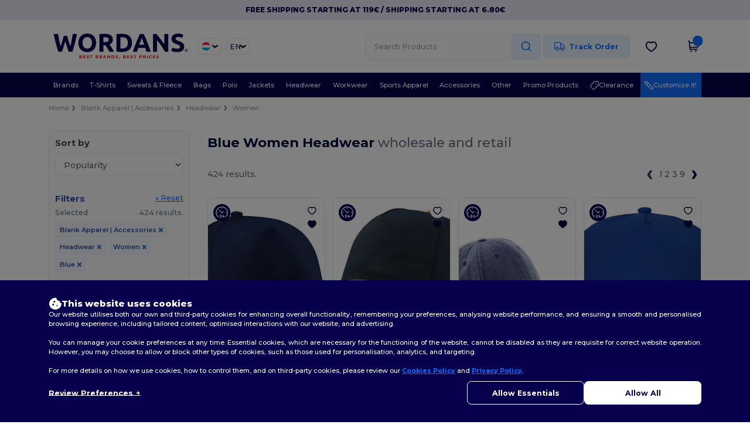

--- FILE ---
content_type: text/css
request_url: https://assets.wordans.lu/assets/pagination-008e25923d3dbb8c700fbbea78f9b0a5d048994cb840a81786088a60c3347f5e.css
body_size: 356
content:
@tailwind base;@tailwind components;@tailwind utilities;.pagination-container{display:flex;justify-content:center;&.top{justify-content:end;>[role=navigation]{margin-top:0}}}.pagination-new{margin:2rem 0;a,em,span.gap,span[data-crypt]{@apply text-2xl text-active rounded-xl;display:inline-block;text-align:center;line-height:3.5rem;min-width:3.5rem;white-space:nowrap;margin-left:.1rem;&.current{@apply font-bold bg-[#F3F8FF];}}a,span[data-crypt]{@apply !cursor-pointer;color:#337ab7;text-decoration:none;background-color:transparent;&:hover{color:#23527c;text-decoration:underline}}.gap:after{content:"..."}.next_page{@apply ml-4;}.previous_page{@apply mr-4;}.previous_page,.next_page{font-size:1.6rem}.disabled{display:none}.current{font-style:normal}}#loading{width:40px;height:40px;position:relative;margin:30px}.double-bounce1,.double-bounce2{width:100%;height:100%;border-radius:50%;background-color:#333;opacity:.6;position:absolute;top:0;left:0;-webkit-animation:sk-bounce 2s infinite ease-in-out;animation:sk-bounce 2s infinite ease-in-out}.double-bounce2{-webkit-animation-delay:-1s;animation-delay:-1s}@-webkit-keyframes sk-bounce{0%,to{-webkit-transform:scale(0)}50%{-webkit-transform:scale(1)}}@keyframes sk-bounce{0%,to{transform:scale(0);-webkit-transform:scale(0)}50%{transform:scale(1);-webkit-transform:scale(1)}}


--- FILE ---
content_type: image/svg+xml
request_url: https://assets.wordans.lu/assets/wordans_2024/header/cart_icon-4796cbb7ceebb15d3ea043b3492d2d898a1451badd8e159bd6a39a6367b7dc8e.svg
body_size: 316
content:
<svg width="26" height="26" viewBox="0 0 500 500" fill="none" xmlns="http://www.w3.org/2000/svg">
<rect width="500" height="500" fill="white"/>
<path d="M124.118 282.4H343.552C360.472 282.4 368.932 282.4 375.666 279.247C381.599 276.469 386.584 272.008 390.001 266.421C393.879 260.078 394.814 251.672 396.682 234.861L406.455 146.935C407.025 141.801 407.311 139.233 406.485 137.246C405.759 135.501 404.463 134.053 402.808 133.14C400.924 132.1 398.34 132.1 393.172 132.1H115.765M74 82H94.8554C99.276 82 101.486 82 103.215 82.8404C104.738 83.5803 105.999 84.7651 106.833 86.2378C107.78 87.9107 107.918 90.116 108.194 94.5266L123.332 336.673C123.608 341.084 123.746 343.289 124.693 344.962C125.527 346.435 126.788 347.62 128.31 348.36C130.04 349.2 132.25 349.2 136.67 349.2H357.988M165.878 407.65H166.046M316.225 407.65H316.392M174.231 407.65C174.231 412.262 170.491 416 165.878 416C161.265 416 157.526 412.262 157.526 407.65C157.526 403.038 161.265 399.3 165.878 399.3C170.491 399.3 174.231 403.038 174.231 407.65ZM324.578 407.65C324.578 412.262 320.838 416 316.225 416C311.612 416 307.872 412.262 307.872 407.65C307.872 403.038 311.612 399.3 316.225 399.3C320.838 399.3 324.578 403.038 324.578 407.65Z" stroke="#000E3A" stroke-width="35" stroke-linecap="round" stroke-linejoin="round"/>
</svg>


--- FILE ---
content_type: application/javascript
request_url: https://assets.wordans.lu/assets/rangeSlider-fc16630a343659c1a98e9f42359aa3cac642d9d614d5bdab3e930fb178b4ee57.js
body_size: 10266
content:
(()=>{var e=e=>null!=e&&("boolean"==typeof e?e:"true"===e.trim().toLowerCase());window.tcRangeSliderPlugins=window.tcRangeSliderPlugins||[];var t="min-label",r="max-label",i="#1E293B",n=()=>{let n,l,o=null,s=null,a=null,d=!1,u=i,p="",h=null,g=null,c=null,v=[],b=()=>{var e;let t=null==(e=null==o?void 0:o.shadowRoot)?void 0:e.querySelector(".range-slider-box");h=document.createElement("div"),h.classList.add("labels-row"),t.prepend(h)},f=e=>{let t=document.createElement("label");return t.className=e,t.setAttribute("for","range-slider"),t},m=()=>{g=f(t),g.textContent=D(null==a?void 0:a.getTextMin(),p),c=f(r),c.textContent=D(null==a?void 0:a.getTextMax(),p),null==s||s.before(g),null==s||s.after(c);let e=null==a?void 0:a.getValues();if(e)for(let t=0;t<e.length;t++){let r=f(`value${t+1}-label generated-label`);r.textContent=D(e[t],p),v.push(r),null==h||h.append(r)}},y=()=>{for(let e of v)!e||e.remove();null==g||g.remove(),null==c||c.remove(),null==h||h.remove(),v=[]},w=e=>{d=e,d?(b(),m()):y()},x=e=>{u=e;for(let e of v)!e||(e.style.color=null!=u?u:i);g&&(g.style.color=null!=u?u:i),c&&(c.style.color=null!=u?u:i)},k=e=>{p=e,n&&n()},L=()=>{!a||!h||h.classList.toggle("is-reversed",a.isRightToLeft()||a.isBottomToTop())},D=(e,t)=>{let r=`${(null!=e?e:"").toString()}${t}`;return l&&"function"==typeof l?l(e):r};return{get name(){return"Generated Labels"},init:(t,r,l,d)=>{var h,g,c;o=t,a=d,s=null==(h=t.shadowRoot)?void 0:h.getElementById("range-slider"),n=r,u=null!=(g=o.getAttribute("generate-labels-text-color"))?g:i,p=null!=(c=o.getAttribute("generate-labels-units"))?c:"",w(e(o.getAttribute("generate-labels"))),L(),x(u)},update:e=>{if(d&&e.values){L();for(let t=0;t<e.values.length;t++){let r=e.values[t],i=v[t];if(void 0===r&&i)i.remove(),v[t]=void 0;else{if(void 0!==r&&!i){let i=f(`value${t+1}-label generated-label`);if(i.textContent=D(r,p),v[t]=i,e.values.length<=0)null==h||h.append(i);else if(0===t)null==h||h.append(i);else{let e=v[t-1];null==e||e.after(i)}continue}!i||(i.textContent=D(r,p))}}g&&(g.textContent=D(e.textMin,p)),c&&(c.textContent=D(e.textMax,p)),x(u)}},onAttrChange:(t,r)=>{"generate-labels"===t&&w(e(r)),"generate-labels-text-color"===t&&x(r),"generate-labels-units"===t&&k(r)},gettersAndSetters:[{name:"generateLabels",attributes:{get:()=>null!=d&&d,set:t=>{w(e(t))}}},{name:"textColor",attributes:{get:()=>null!=u?u:"",set:e=>{x(e)}}},{name:"generateLabelsTextColor",attributes:{get:()=>null!=u?u:"",set:e=>{x(e)}}},{name:"units",attributes:{get:()=>null!=p?p:"",set:e=>{k(e)}}},{name:"generateLabelsUnits",attributes:{get:()=>null!=p?p:"",set:e=>{k(e)}}},{name:"generateLabelsFormat",attributes:{get:()=>l,set:e=>{l=e,n&&n()}}}],css:"\n    .labels-row{\n      text-align: center;\n      display: flex;\n      justify-content: center;\n    }\n    \n    .is-reversed,\n    .is-reversed + .row{\n      flex-direction: row-reverse;\n    }\n    \n    .type-vertical{\n      position: relative;\n    }\n    \n    .type-vertical .labels-row{\n      flex-direction: column;\n      position: absolute;\n      top: 50%;\n      right: -100%;\n      transform: translateY(-50%);\n    }\n    \n    .type-vertical .is-reversed,\n    .type-vertical .is-reversed + .row{\n      flex-direction: column-reverse;\n    }\n    \n    .max-label,\n    .min-label{\n      margin: 0 1rem;\n      width: 2rem;\n      text-align: center;\n      white-space: nowrap;\n    }\n    \n    .generated-label{\n      text-align: center;\n      margin: 0 0.5rem;\n      white-space: nowrap;\n    }\n    ",destroy:y}};window.tcRangeSliderPlugins.push(n)})(),(()=>{var e=Object.defineProperty,t=Math.pow,r=(t,r,i)=>r in t?e(t,r,{enumerable:!0,configurable:!0,writable:!0,value:i}):t[r]=i,i=(e,t,i)=>(r(e,"symbol"!=typeof t?t+"":t,i),i),n=(e,t)=>` ${t&&t.length>0?t.map(e=>`<link rel="stylesheet" href="${e}" />`).join(""):""} <style> ${e} </style> <div class="range-slider-box"> <div class="row"> <div id="range-slider" class="range-slider"> <div class="container"> <div class="panel"></div> <div class="panel-fill"></div> <div class="container"> <div class="pointer" tabindex="0" role="slider"> <div class="pointer-shape"></div> </div> </div> </div> </div> </div> </div>`,l=":host{--width:300px;--height:.25rem;--opacity:.4;--panel-bg:#cbd5e1;--panel-bg-hover:#94a3b8;--panel-bg-fill:#475569;--panel-bg-border-radius:1rem;--pointer-width:1rem;--pointer-height:1rem;--pointer-bg:#fff;--pointer-bg-hover:#dcdcdc;--pointer-bg-focus:#dcdcdc;--pointer-shadow:0 0 2px rgba(0,0,0,0.8);--pointer-shadow-hover:0 0 2px #000;--pointer-shadow-focus:var(--pointer-shadow-hover);--pointer-border:1px solid hsla(0,0%,88%,0.5);--pointer-border-hover:1px solid #94a3b8;--pointer-border-focus:var(--pointer-border-hover);--pointer-border-radius:100%;--animate-onclick:.3s}:host{max-width:100%}.range-slider-box{display:flex;position:relative;flex-direction:column}.range-slider{position:relative;width:var(--width,100%);height:var(--height,0.25rem);touch-action:none;max-width:100%;box-sizing:border-box;cursor:pointer}.row{width:100%;display:flex;align-items:center}.range-slider.disabled{opacity:var(--opacity,0.4);cursor:default}.pointer.disabled{-webkit-filter:brightness(0.8);filter:brightness(0.8);cursor:default}.range-slider *{box-sizing:border-box}.container{position:absolute;width:100%;height:100%}.panel{position:absolute;z-index:10;width:100%;height:100%;background:var(--panel-bg,#2d4373);border-radius:var(--panel-bg-border-radius,1rem);overflow:hidden;transition:.3s all ease}.panel-fill{background:var(--panel-bg-fill,#000);border-radius:var(--panel-bg-border-radius,1rem);overflow:hidden;height:100%;position:absolute;z-index:10}.panel:hover{background:var(--panel-bg-hover,#5f79b7)}.disabled .panel:hover{background:var(--panel-bg,#5f79b7)}.pointer{position:absolute;z-index:20;outline:0;top:50%;-webkit-transform:translateY(-50%);transform:translateY(-50%)}.pointer-shape{background:var(--pointer-bg,#fff);background-size:contain;box-shadow:var(--pointer-shadow);border:var(--pointer-border);border-radius:var(--pointer-border-radius,100%);-webkit-transform:translateX(-50%);transform:translateX(-50%);width:var(--pointer-width,15px);height:var(--pointer-height,15px);transition:.3s all ease}.pointer-shape:hover{background:var(--pointer-bg-hover,#fff);background-size:contain;border:var(--pointer-border-hover);box-shadow:var(--pointer-shadow-hover)}.disabled .pointer-shape:hover{background:var(--pointer-bg,#fff);background-size:contain;border:var(--pointer-border);box-shadow:var(--pointer-shadow)}.pointer:focus .pointer-shape{background:var(--pointer-bg-focus,#fff);background-size:contain;border:var(--pointer-border-focus);box-shadow:var(--pointer-shadow-focus)}.disabled .pointer:focus .pointer-shape{background:var(--pointer-bg,#fff);background-size:contain;border:var(--pointer-border);box-shadow:var(--pointer-shadow)}.type-vertical .range-slider{--width:.25rem;--height:300px;max-height:100%}.type-vertical .range-slider .pointer{left:50%}.type-vertical .range-slider .panel-fill{width:100%}.type-vertical.range-slider-box{flex-direction:row}.type-vertical .row{flex-direction:column}.animate-on-click .pointer,.animate-on-click .panel-fill{transition:all var(--animate-onclick)}.range-dragging .panel-fill{cursor:move}",o="pointers-overlap",s="pointers-min-distance",a="pointers-max-distance",d="range-dragging",u="data",p="min",h="max",g="step",c="round",v="type",b="theme",f="rtl",m="btt",y="disabled",w="keyboard-disabled",x="mousewheel-disabled",k="animate-onclick",L="css-links",D="vertical",M="horizontal",$=(e,t,r,i,n)=>{let l=t-e;return 0===l?r:(i-r)*(n-e)/l+r},S=e=>!isNaN(parseFloat(e))&&isFinite(e),A=(e,t)=>S(e)?Number(e):t,C=(e,t)=>0===t?0:Math.round(e/t)*t,E=(e,r=1/0)=>{if(r===1/0)return e;let i=t(10,r);return Math.round(e*i)/i},P=e=>null!=e&&("boolean"==typeof e?e:"true"===e.trim().toLowerCase()),T=(e,t)=>{e.dispatchEvent(new CustomEvent("onPointerClicked",{detail:{$pointer:t}}))},O=(e,t)=>{e.dispatchEvent(new CustomEvent("onMouseDown",{detail:{nativeEvent:t}}))},R=(e,t)=>{e.dispatchEvent(new CustomEvent("onMouseUp",{detail:{nativeEvent:t}}))},B=(e,t)=>{e.dispatchEvent(new CustomEvent("onKeyDown",{detail:{nativeEvent:t}}))},z=(e,t)=>{if(!t||t.length<=0)return;let r=t.map(e=>S(e)?A(e,e):e),i={values:r||[]};i.value=r[0],i.value0=r[0],i.value1=r[0];for(let e=1;e<r.length;e++)i[`value${e+1}`]=r[e];e.dispatchEvent(new CustomEvent("change",{detail:i}))},N=(e,t,r)=>{let i,n,l,o,s=0,a=!1,d=(e,r,i,n,l,o)=>{let a=s;void 0!==i&&e>i&&(e=i),void 0!==r&&e<r&&(e=r),s=e;let d=s;return(n===D&&o||n===M&&l)&&(d=100-d),n===D?t.style.top=`${d}%`:t.style.left=`${d}%`,a!==s},u=e=>e===t||t.contains(e),p=(e,t,r,s)=>{i=e,n=t,l=r,o=s},h=e=>{a=e,t.classList.toggle("disabled",a),a?t.setAttribute("aria-disabled","true"):t.hasAttribute("aria-disabled")&&t.removeAttribute("aria-disabled")},g=(e,r)=>{null==r?t.removeAttribute(e):t.setAttribute(e,r)},c=e=>t.getAttribute(e),v=t=>{if(!a){switch(t.key){case"ArrowLeft":t.preventDefault(),"function"==typeof i&&i(r);break;case"ArrowRight":t.preventDefault(),"function"==typeof n&&n(r);break;case"ArrowUp":t.preventDefault(),"function"==typeof l&&l(r);break;case"ArrowDown":t.preventDefault(),"function"==typeof o&&o(r)}B(e,t)}},b=()=>{a||T(e,t)};return t.className=`pointer pointer-${r}`,t.addEventListener("keydown",v),t.addEventListener("click",b),{$pointer:t,get percent(){return s},get disabled(){return a},set disabled(e){h(e)},updatePosition:d,isClicked:u,setCallbacks:p,setAttr:g,getAttr:c,destroy:()=>{t.removeEventListener("keydown",v),t.removeEventListener("click",b),t.remove()}}},j=e=>{if(null==e)return;if(Array.isArray(e))return e;if(""===e.trim())return;let t=e.split(","),r=[],i=!0;for(let e=0;e<t.length;e++){let n=t[e].trim();""!==n&&(r.push(n),S(n)||(i=!1))}return i?r.map(e=>Number(e)):r},H=(e,t)=>t?t.findIndex(t=>t===e||t.toString().trim()===e.toString().trim()):-1,_=e=>({updatePosition:(t,r,i,n)=>{if(r.length<=0)return;let l=1===r.length,o=r[0],s=r[r.length-1];t===D?(e.style.removeProperty("width"),e.style.removeProperty("right"),e.style.removeProperty("left"),e.style.height=l?`${o}%`:`${Math.abs(o-s)}%`,n?(e.style.bottom="0%",e.style.top=l?"auto":`${Math.min(100-s,100-o)}%`):(e.style.bottom="auto",e.style.top=l?"0%":`${Math.min(o,s)}%`)):(e.style.removeProperty("height"),e.style.removeProperty("top"),e.style.removeProperty("bottom"),e.style.width=l?`${o}%`:`${Math.abs(o-s)}%`,i?(e.style.right="0%",e.style.left=l?"auto":`${Math.min(100-s,100-o)}%`):(e.style.right="auto",e.style.left=l?"0%":`${Math.min(o,s)}%`))}}),q="--animate-onclick",V=(e,t,r)=>{let i=new Map;for(let n of e.attributes){let e=n.nodeName.trim().toLowerCase();if(!t.test(e))continue;let l=e.replace(/\D/g,"").trim(),o=""===l||"0"===l||"1"===l?0:A(l,0)-1,s=r&&"function"==typeof r?r(n.value):n.value;i.set(o,s)}return i},F=e=>{if(!e)return null;let t=e.getAttribute(L);if(!t)return null;let r=t.split(";"),i=[];for(let e of r)""!==e.trim()&&i.push(e.trim());return i},I=[["--width","slider-width","sliderWidth",null],["--height","slider-height","sliderHeight",null],["--panel-bg-border-radius","slider-radius","sliderRadius",null],["--panel-bg","slider-bg","sliderBg",null],["--panel-bg-hover","slider-bg-hover","sliderBgHover",null],["--panel-bg-fill","slider-bg-fill","sliderBgFill",null],["--pointer-width","pointer-width","pointer#Width",/^pointer([0-9]*)-width$/],["--pointer-height","pointer-height","pointer#Height",/^pointer([0-9]*)-height$/],["--pointer-border-radius","pointer-radius","pointer#Radius",/^pointer([0-9]*)-radius$/],["--pointer-bg","pointer-bg","pointer#Bg",/^pointer([0-9]*)-bg$/],["--pointer-bg-hover","pointer-bg-hover","pointer#BgHover",/^pointer([0-9]*)-bg-hover$/],["--pointer-bg-focus","pointer-bg-focus","pointer#BgFocus",/^pointer([0-9]*)-bg-focus$/],["--pointer-shadow","pointer-shadow","pointer#Shadow",/^pointer([0-9]*)-shadow$/],["--pointer-shadow-hover","pointer-shadow-hover","pointer#ShadowHover",/^pointer([0-9]*)-shadow-hover$/],["--pointer-shadow-focus","pointer-shadow-focus","pointer#ShadowFocus",/^pointer([0-9]*)-shadow-focus$/],["--pointer-border","pointer-border","pointer#Border",/^pointer([0-9]*)-border$/],["--pointer-border-hover","pointer-border-hover","pointer#BorderHover",/^pointer([0-9]*)-border-hover$/],["--pointer-border-focus","pointer-border-focus","pointer#BorderFocus",/^pointer([0-9]*)-border-focus$/]],Y=(e,t,r)=>{let i=null,n=[],l=new Map,o=(e,r=t)=>{let i=[...r.classList];for(let r of i)r.startsWith(e)&&t.classList.remove(r)},s=()=>{o("shape");let e=t.querySelectorAll(".pointer");for(let t of e)o("shape",t)},a=e=>{i=e,o("theme-"),"string"==typeof e&&t.classList.add(`theme-${e}`)},d=()=>{if(s(),!(n.length<=0)){t.classList.add("shape",`shape-${n[0]}`);for(let e=1;e<n.length;e++){let r=n[e];if(!r)continue;let i=t.querySelector(`.pointer-${e}`);!i||i.classList.add("shape",`shape-${r}`)}}},u=(e,t)=>{n[e]=t,d()},p=()=>{s();let t=V(e,/^pointer([0-9]*)-shape$/);if(!(t.size<=0)){for(let e of t){let t=e[0];n[t]=e[1]}d()}},h=(e,t)=>`${e}-${t}`,g=(e,i,n)=>{let o=r[n];if(!o)return;let s=0===n?t:o.$pointer;if(null==i)return l.has(h(e,n))&&l.delete(h(e,n)),void s.style.removeProperty(e);l.set(h(e,n),i),s.style.setProperty(e,i)},c=(e,t)=>l.get(h(e,t));return(()=>{for(let t of I){let[i,n,l,o]=t;if(o){let t=V(e,o);for(let e of t){let t=e[0],r=e[1];g(i,r,t)}}else{let t=e.getAttribute(n);g(i,t,0)}let s=[];if(-1===l.indexOf("#"))s.push([l,0]);else{s.push([l.replace("#",""),0]),s.push([l.replace("#","0"),0]),s.push([l.replace("#","1"),0]);for(let e=1;e<r.length;e++)s.push([l.replace("#",(e+1).toString()),e])}for(let t of s)try{let r=t[0],n=t[1];Object.prototype.hasOwnProperty.call(e,r)||Object.defineProperty(e,r,{get:()=>c(i,n),set:e=>{g(i,e,n)}})}catch(e){console.error(e)}}a(e.getAttribute(b)),p()})(),{setStyle:g,getStyle:c,get theme(){return i},set theme(e){a(e)},get pointerShapes(){return n},setPointerShape:u}},X="animate-on-click",K="range-dragging",U=(e,t,r,i)=>{let n=[],l=t=>{if(t.gettersAndSetters)for(let r of t.gettersAndSetters)if(r.name&&r.attributes)try{Object.prototype.hasOwnProperty.call(e,r.name)||Object.defineProperty(e,r.name,r.attributes)}catch(e){console.error("defineSettersGetters error:",e)}},o=t=>{var r;if(!t.css)return;let i=null==(r=e.shadowRoot)?void 0:r.querySelector("style");!i||(i.innerHTML+=t.css)};return{init:()=>{if(window.tcRangeSliderPlugins)for(let s of window.tcRangeSliderPlugins){let a=s();n.push(a),a.init&&"function"==typeof a.init&&(a.init(e,t,r,i),l(a),o(a))}},update:e=>{for(let t of n)t.update&&"function"==typeof t.update&&t.update(e)},onAttrChange:(e,t)=>{for(let r of n)r.onAttrChange&&"function"==typeof r.onAttrChange&&r.onAttrChange(e,t)},destroy:()=>{for(let e of n)e.destroy&&"function"==typeof e.destroy&&e.destroy()}}},W=10,G=20,J=(e,t)=>{let r=new Map,i=/^value([0-9]*)$/;for(let t of e.attributes){let e=t.nodeName.trim().toLowerCase();if(!i.test(e))continue;let n=e.replace("value","").trim(),l=""===n||"0"===n||"1"===n?0:A(n,0)-1,o=S(t.value)?A(t.value,0):t.value;r.set(l,o)}let n=Math.max(...Array.from(r.keys())),l=[];l.push([N(e,t,0),r.get(0)]);let o=t;for(let i=1;i<=n;i++){let n=t.cloneNode(!0);o.after(n),o=n,l.push([N(e,n,i),r.get(i)])}return l},Q=(e,t,r,i,n,l,o)=>{try{Object.defineProperty(e,i,{configurable:!0,get(){if(!t)return;let e=t.pointers[r];if(!e)return;let i=t.getTextValue(e.percent);return S(i)?A(i,i):i},set:e=>{t.pointers[r]?null==t||t.setValue(e,r):null==t||t.addPointer(e)}}),Object.defineProperty(e,n,{configurable:!0,get(){var e,i;return null!=(i=null==(e=null==t?void 0:t.pointers[r])?void 0:e.getAttr("aria-label"))?i:void 0},set:e=>{!t||t.setAriaLabel(r,e)}}),Object.defineProperty(e,l,{configurable:!0,get(){var e,i;return null!=(i=null==(e=null==t?void 0:t.styles)?void 0:e.pointerShapes[r])?i:null},set:e=>{!t||!t.styles||t.styles.setPointerShape(r,e)}}),Object.defineProperty(e,o,{configurable:!0,get(){var e;return null!=(e=null==t?void 0:t.pointers[r].disabled)&&e},set:e=>{if(!t)return;let i=null==t?void 0:t.pointers[r];!i||(i.disabled=e)}})}catch(e){console.error(e)}},Z=(e,t)=>{let r=[["value","ariaLabel","pointerShape","pointerDisabled",0],["value0","ariaLabel0","pointerShape0","pointer0Disabled",0],["value1","ariaLabel1","pointerShape1","pointer1Disabled",0]];for(let e=2;e<W;e++)r.push([`value${e}`,`ariaLabel${e}`,`pointer${e}Shape`,`pointer${e}Disabled`,e-1]);for(let i of r)Q(e,t,i[4],i[0],i[1],i[2],i[3])},ee=(e,t,r)=>{var i;let n=null==(i=r.shadowRoot)?void 0:i.querySelector(".container");if(n)for(let r of e)t?n.prepend(r.$pointer):n.append(r.$pointer)},te=(e,t)=>{if(t&&!(e.length<=1)){for(let t of e)t.$pointer.style.zIndex=G.toString();t.$pointer.style.zIndex=(2*G).toString()}},re=0,ie=100,ne=2,le="0.3s",oe=(e,t,r)=>{let i,n,l,b,L=r.map(e=>e[0]),T=null,B=null,F=null,I=null,W=re,G=ie,J=M,Q=ne,Z=!1,oe=!1,se=!1,ae=0,de=1/0,ue=!1,pe=!1,he=!1,ge=!1,ce=le,ve=[],be=t=>{pe||(t.preventDefault&&t.preventDefault(),we(t),window.addEventListener("mousemove",we),window.addEventListener("mouseup",fe),O(e,t))},fe=r=>{pe||(l=void 0,b=void 0,window.removeEventListener("mousemove",we),window.removeEventListener("mouseup",fe),ce&&t.classList.add(X),R(e,r))},me=(e,r)=>{if(L.length<=0)return;if(1===L.length)return L[0].isClicked(e)&&ce&&t.classList.remove(X),L[0];let i=Se(e);if(ue){let e=r,n=Re(e);void 0!==n&&(e=C(e,n)),i?(l=e,b=0,ce&&t.classList.remove(X)):void 0!==l&&(b=e-l,l=e)}if(!$e(e)&&!i){for(let r of L)if(r.isClicked(e)&&!r.disabled)return ce&&t.classList.remove(X),r;for(let e of L)if(T===e)return e}let n=1/0,o=null;for(let e of L){if(e.disabled)continue;let t=Math.abs(r-e.percent);t<n&&(n=t,o=e)}return o},ye=()=>L.findIndex(e=>T===e&&!e.disabled),we=e=>{let r;if(J===D){let{height:i,top:n}=t.getBoundingClientRect(),l=-1!==e.type.indexOf("mouse")?e.clientY:e.touches[0].clientY;r=100*Math.min(Math.max(0,l-n),i)/i}else{let{width:i,left:n}=t.getBoundingClientRect(),l=-1!==e.type.indexOf("mouse")?e.clientX:e.touches[0].clientX;r=100*Math.min(Math.max(0,l-n),i)/i}if((Z||oe)&&(r=100-r),T=me(e.target,r),T&&te(L,T),ue&&L.length>1&&void 0!==b){let e=L[0],t=L[L.length-1],r=e.percent+b<0,i=t.percent+b>100;if(r||i)return;for(let e=0;e<L.length;e++)lt(e,L[e].percent+b);return}let i=ye();-1!==i&&(lt(i,r),null==T||T.$pointer.focus())},xe=t=>{if(pe||document.activeElement!==e||(null==T?void 0:T.disabled))return;t.stopPropagation(),t.preventDefault();let r=t.deltaY<0,i=Z||oe,n=r?!i:i,l=ye();-1!==l&&(n?Ae(l,L[l].percent):Ce(l,L[l].percent))},ke=e=>{pe||he||(J===D?lt(e,oe?100:0):Z?Ce(e,L[e].percent):Ae(e,L[e].percent))},Le=e=>{pe||he||(J===D?lt(e,oe?0:100):Z?Ae(e,L[e].percent):Ce(e,L[e].percent))},De=e=>{pe||he||(J===D?oe?Ce(e,L[e].percent):Ae(e,L[e].percent):lt(e,Z?100:0))},Me=e=>{pe||he||(J===D?oe?Ae(e,L[e].percent):Ce(e,L[e].percent):lt(e,Z?0:100))},$e=e=>e.classList.contains("panel"),Se=e=>e.classList.contains("panel-fill"),Ae=(e,t)=>{if(void 0===t)return;let r=Re(t);null==r&&(r=1),(t-=r)<0&&(t=0),lt(e,t)},Ce=(e,t)=>{if(void 0===t)return;let r=Re(t);null==r&&(r=1),(t+=r)>100&&(t=100),lt(e,t)},Ee=()=>{!I||I.update({percents:qe(),values:Ve(),$pointers:Fe(),min:Ie(),max:Ye(),data:Xe(),step:je(),round:Ue(),type:Ke(),textMin:ze(),textMax:Ne(),rightToLeft:Qe(),bottomToTop:Ze(),pointersOverlap:it(),pointersMinDistance:We(),pointersMaxDistance:Ge(),rangeDragging:nt(),disabled:et(),keyboardDisabled:tt(),mousewheelDisabled:rt()})},Pe=()=>{Ee()},Te=e=>{if(!(se||L.length<=1||G===W)){if(0===e){let t=100*de/(G-W);return Math.max(0,L[e+1].percent-t)}{let t=100*ae/(G-W);return Math.min(L[e-1].percent+t,100)}}},Oe=e=>{if(!(se||L.length<=1||G===W)){if(e===L.length-1){let t=100*de/(G-W);return Math.min(L[e-1].percent+t,100)}{let t=100*ae/(G-W);return Math.max(0,L[e+1].percent-t)}}},Re=e=>{let t;if("function"==typeof i){let r=$(0,100,W,G,e);t=i(r,e)}else t=i;if(S(t)){let e=G-W;return t=0===e?0:100*t/e,t}},Be=e=>{if(void 0===e)return;let t=$(0,100,W,G,e);return void 0!==n?n[Math.round(t)]:E(t,Q)},ze=()=>void 0!==n?n[W]:W,Ne=()=>void 0!==n?n[G]:G,je=()=>i,He=e=>{var t;return e<=0||se?ze():null!=(t=Be(L[e-1].percent))?t:""},_e=e=>{var t;return L.length<=1||e>=L.length-1||se?Ne():null!=(t=Be(L[e+1].percent))?t:""},qe=()=>L.map(e=>e.percent),Ve=()=>L.map(e=>Be(e.percent)),Fe=()=>L.map(e=>e.$pointer),Ie=()=>W,Ye=()=>G,Xe=()=>n,Ke=()=>J,Ue=()=>Q,We=()=>ae,Ge=()=>de,Je=e=>ve[e],Qe=()=>Z,Ze=()=>oe,et=()=>pe,tt=()=>he,rt=()=>ge,it=()=>se,nt=()=>ue,lt=(t,r)=>{if(void 0===r)return;let i=Re(r);void 0!==i&&(r=C(r,i));let n=L[t];if(!n)return;let l=n.updatePosition(r,Te(t),Oe(t),J,Z,oe);null==B||B.updatePosition(J,L.map(e=>e.percent),Z,oe),Ee();for(let e of L){let t=Be(e.percent);void 0!==t&&(e.setAttr("aria-valuenow",t.toString()),e.setAttr("aria-valuetext",t.toString()))}at(),l&&z(e,L.map(e=>Be(e.percent)))},ot=()=>{for(let e=0;e<L.length;e++)lt(e,L[e].percent)},st=(e,t)=>{W=void 0!==n?0:A(e,re),G=void 0!==n?n.length-1:A(t,ie),dt(W),ut(G)},at=()=>{var e,t;for(let r=0;r<L.length;r++){let i=L[r];i.setAttr("aria-valuemin",(null!=(e=He(r))?e:"").toString()),i.setAttr("aria-valuemax",(null!=(t=_e(r))?t:"").toString())}},dt=e=>{W=A(e,re),W>G&&(G=W+ie),ot()},ut=e=>{G=A(e,ie),G<W&&(G=W+ie),ot()},pt=e=>{se=!0;for(let t=0;t<e.length;t++)ht(e[t],t);se=!1;for(let t=0;t<e.length;t++)ht(e[t],t)},ht=(e,t)=>{let r;void 0!==n?(r=null==e?0:H(e,n),-1===r&&(r=0)):(r=A(e,W),r<W&&(r=W),r>G&&(r=G));let i=$(W,G,0,100,r);lt(t,i)},gt=e=>{if(null!=e){if("function"==typeof e)return i=e,void ot();if(S(e)){i=A(e,1);let t=Math.abs(G-W);return i>t&&(i=void 0),void ot()}i=void 0}else i=void 0},ct=e=>{se=e,ot()},vt=e=>{(!S(e)||e<0)&&(e=0),ae=e},bt=e=>{(!S(e)||e<0)&&(e=1/0),de=e},ft=e=>{pe=e,t.classList.toggle("disabled",pe),pe?t.setAttribute("aria-disabled","true"):t.hasAttribute("aria-disabled")&&t.removeAttribute("aria-disabled")},mt=e=>{he=e},yt=e=>{ge=e,ge?document.removeEventListener("wheel",xe):document.addEventListener("wheel",xe,{passive:!1})},wt=e=>{null!=e?(n=j(e),void 0===n||n.length<=0?n=void 0:(dt(0),ut(n.length-1),void 0===i&&gt(1))):n=void 0},xt=t=>{var r;J="string"==typeof t&&t.trim().toLowerCase()===D?D:M;let i=null==(r=e.shadowRoot)?void 0:r.querySelector(".range-slider-box");if(!i)return;i.className=`range-slider-box type-${J}`,ot();let n=J===D?"vertical":"horizontal";for(let e of L)e.setAttr("aria-orientation",n)},kt=t=>{Z=t,L.length>1&&ee(L,Z,e),ot(),Ee()},Lt=t=>{oe=t,L.length>1&&ee(L,oe,e),ot(),Ee()},Dt=e=>{Q=A(e,ne),Q<0&&(Q=ne),Ee()},Mt=e=>{null==e||"false"===e.toString().trim().toLowerCase()?(ce=void 0,t.style.removeProperty(q),t.classList.remove(X)):(ce=e.toString(),t.style.setProperty(q,ce),t.classList.add(X))},$t=(e,t)=>{let r=L[e];!r||(r.setAttr("aria-label",t),ve[e]=t)},St=e=>{if(l=void 0,L.length<=1)return ue=!1,void t.classList.remove(K);ue=e,t.classList.toggle(K,ue)},At=()=>{ft(P(e.getAttribute(y))),he=P(e.getAttribute(w)),ge=P(e.getAttribute(x));let t=V(e,/^pointer([0-9]*)-disabled$/,e=>P(e));for(let e of t){let t=e[0];!L[t]||(L[t].disabled=e[1])}},Ct=()=>{let t=V(e,/^aria-label([0-9]*)$/);for(let e of t){let t=e[0];$t(t,e[1])}},Et=t=>{let r=L.length,i=L[r-1].$pointer,n=i.cloneNode(!0);i.after(n);let l=N(e,n,r);return l.setCallbacks(ke,Le,De,Me),L.push(l),ht(t,r),ot(),Ee(),r},Pt=()=>{let e=L.length,t=L[e-1];return t?(t.destroy(),L.pop(),L.length<=1&&St(!1),ot(),Ee(),e-1):-1};return(()=>{var i,n;for(let e of L)e.setCallbacks(ke,Le,De,Me);let l=null==(i=e.shadowRoot)?void 0:i.querySelector(".panel-fill");l&&(B=_(l)),xt(e.getAttribute(v)),kt(P(e.getAttribute(f))),Lt(P(e.getAttribute(m))),st(e.getAttribute(p),e.getAttribute(h)),gt(e.getAttribute(g)),wt(e.getAttribute(u)),pt(r.map(e=>e[1])),ct(P(e.getAttribute(o))),vt(A(e.getAttribute(s),0)),bt(A(e.getAttribute(a),1/0)),St(P(e.getAttribute(d))),Dt(A(e.getAttribute(c),ne)),At(),Ct(),F=Y(e,t,L),Mt(null!=(n=e.getAttribute(k))?n:le),t.addEventListener("mousedown",be),t.addEventListener("mouseup",fe),t.addEventListener("touchmove",we),t.addEventListener("touchstart",we),ge||document.addEventListener("wheel",xe,{passive:!1}),I=U(e,Pe,{setValues:pt,setMin:dt,setMax:ut,setStep:gt,setPointersOverlap:ct,setPointersMinDistance:vt,setPointersMaxDistance:bt,setDisabled:ft,setType:xt,setRightToLeft:kt,setBottomToTop:Lt,setRound:Dt,setKeyboardDisabled:mt,setMousewheelDisabled:yt,setRangeDragging:St,setData:wt},{getPercents:qe,getValues:Ve,getPointerElements:Fe,getMin:Ie,getMax:Ye,getStep:je,getData:Xe,getType:Ke,getRound:Ue,getTextMin:ze,getTextMax:Ne,isRightToLeft:Qe,isBottomToTop:Ze,isDisabled:et,isKeyboardDisabled:tt,isMousewheelDisabled:rt,isPointersOverlap:it,isRangeDraggingEnabled:nt,getPointersMinDistance:We,getPointersMaxDistance:Ge}),I.init()})(),{get pointers(){return L},get styles(){return F},get pluginsManager(){return I},get min(){return ze()},get max(){return Ne()},get step(){return je()},get pointersOverlap(){return it()},set pointersOverlap(e){ct(e)},get pointersMinDistance(){return We()},set pointersMinDistance(e){vt(e)},get pointersMaxDistance(){return Ge()},set pointersMaxDistance(e){bt(e)},get disabled(){return et()},set disabled(e){ft(e)},get data(){return Xe()},get type(){return Ke()},set type(e){xt(e)},get rightToLeft(){return Qe()},set rightToLeft(e){kt(e)},get bottomToTop(){return Ze()},set bottomToTop(e){Lt(e)},get round(){return Ue()},set round(e){Dt(e)},get animateOnClick(){return ce},set animateOnClick(e){Mt(e)},get keyboardDisabled(){return tt()},set keyboardDisabled(e){mt(e)},get mousewheelDisabled(){return rt()},set mousewheelDisabled(e){yt(e)},get rangeDragging(){return nt()},set rangeDragging(e){St(e)},setMin:dt,setMax:ut,setValue:ht,setStep:gt,setData:wt,getTextValue:Be,setAriaLabel:$t,getAriaLabel:Je,addPointer:Et,removePointer:Pt,destroy:()=>{t.removeEventListener("mousedown",be),t.removeEventListener("mouseup",fe),t.removeEventListener("touchmove",we),t.removeEventListener("touchstart",we),document.removeEventListener("wheel",xe);for(let e of L)e.destroy();null==I||I.destroy()}}},se=(e,t,r)=>{let i=I.find(([e,r,i,n])=>r.replace("#","")===t.replace(/\d+/g,""));if(i&&e.styles){let[n,l,o,s]=i,a=t.replace(/\D/g,"").trim(),d=""===a||"0"===a||"1"===a?0:A(a,0)-1;return void e.styles.setStyle(n,r,d)}switch(e&&e.pluginsManager&&e.pluginsManager.onAttrChange(t,r),t){case p:e.setMin(r);break;case h:e.setMax(r);break;case g:e.setStep(r);break;case o:e.pointersOverlap=P(r);break;case s:e.pointersMinDistance=A(r,0);break;case d:e.rangeDragging=P(r);break;case a:e.pointersMaxDistance=A(r,1/0);break;case y:e.disabled=P(r);break;case w:e.keyboardDisabled=P(r);break;case x:e.mousewheelDisabled=P(r);break;case u:e.setData(r);break;case v:e.type=r;break;case f:e.rightToLeft=P(r);break;case m:e.bottomToTop=P(r);break;case c:e.round=A(r,ne);break;case b:e.styles&&(e.styles.theme=r);break;case k:e.animateOnClick=r}let n=null;if(/^value([0-9]*)$/.test(t)&&(n="value"),/^pointer([0-9]*)-disabled$/.test(t)&&(n="pointer-disabled"),/^aria-label([0-9]*)$/.test(t)&&(n="aria-label"),/^pointer([0-9]*)-shape$/.test(t)&&(n="pointer-shape"),!n)return;let l=t.replace(/\D/g,"").trim(),L=""===l||"0"===l||"1"===l?0:A(l,0)-1;switch(n){case"value":e.setValue(r,L);break;case"pointer-disabled":{let t=null==e?void 0:e.pointers[L];if(!t)return;t.disabled=P(r);break}case"aria-label":e.setAriaLabel(L,r);break;case"pointer-shape":e.styles&&e.styles.setPointerShape(L,r)}},ae=class extends HTMLElement{constructor(){super(),i(this,"slider"),i(this,"_externalCSSList",[]),i(this,"_observer",null),this.attachShadow({mode:"open"})}set step(e){this.slider&&this.slider.setStep(e)}get step(){var e;return null==(e=this.slider)?void 0:e.step}set disabled(e){this.slider&&(this.slider.disabled=e)}get disabled(){var e,t;return null!=(t=null==(e=this.slider)?void 0:e.disabled)&&t}set data(e){var t;null==(t=this.slider)||t.setData(e)}get data(){var e;return null==(e=this.slider)?void 0:e.data}set min(e){var t;null==(t=this.slider)||t.setMin(e)}get min(){var e;return null==(e=this.slider)?void 0:e.min}set max(e){var t;null==(t=this.slider)||t.setMax(e)}get max(){var e;return null==(e=this.slider)?void 0:e.max}set round(e){!this.slider||(this.slider.round=e)}get round(){var e,t;return null!=(t=null==(e=this.slider)?void 0:e.round)?t:ne}set type(e){!this.slider||(this.slider.type=null!=e?e:M)}get type(){var e;return(null==(e=this.slider)?void 0:e.type)||M}set pointersOverlap(e){!this.slider||(this.slider.pointersOverlap=e)}get pointersOverlap(){var e,t;return null!=(t=null==(e=this.slider)?void 0:e.pointersOverlap)&&t}set pointersMinDistance(e){!this.slider||(this.slider.pointersMinDistance=e)}get pointersMinDistance(){var e,t;return null!=(t=null==(e=this.slider)?void 0:e.pointersMinDistance)?t:0}set pointersMaxDistance(e){!this.slider||(this.slider.pointersMaxDistance=e)}get pointersMaxDistance(){var e,t;return null!=(t=null==(e=this.slider)?void 0:e.pointersMaxDistance)?t:1/0}set theme(e){!this.slider||!this.slider.styles||(this.slider.styles.theme=e)}get theme(){var e,t,r;return null!=(r=null==(t=null==(e=this.slider)?void 0:e.styles)?void 0:t.theme)?r:null}set rtl(e){!this.slider||(this.slider.rightToLeft=e)}get rtl(){var e,t;return null!=(t=null==(e=this.slider)?void 0:e.rightToLeft)&&t}set btt(e){!this.slider||(this.slider.bottomToTop=e)}get btt(){var e,t;return null!=(t=null==(e=this.slider)?void 0:e.bottomToTop)&&t}set keyboardDisabled(e){!this.slider||(this.slider.keyboardDisabled=e)}get keyboardDisabled(){var e,t;return null!=(t=null==(e=this.slider)?void 0:e.keyboardDisabled)&&t}set mousewheelDisabled(e){!this.slider||(this.slider.mousewheelDisabled=e)}get mousewheelDisabled(){var e,t;return null!=(t=null==(e=this.slider)?void 0:e.mousewheelDisabled)&&t}set animateOnClick(e){!this.slider||(this.slider.animateOnClick=e)}get animateOnClick(){var e;return null==(e=this.slider)?void 0:e.animateOnClick}get rangeDragging(){var e,t;return null!=(t=null==(e=this.slider)?void 0:e.rangeDragging)&&t}set rangeDragging(e){this.slider&&(this.slider.rangeDragging=P(e))}get externalCSSList(){return this._externalCSSList}addPointer(e){var t,r;if(!this.slider)return;let i=null!=(r=null==(t=this.slider)?void 0:t.addPointer(e))?r:0;Q(this,this.slider,i,`value${i+1}`,`ariaLabel${i+1}`,`pointerShape${i+1}`,`pointer${i+1}Disabled`)}removePointer(){var e;!this.slider||null==(e=this.slider)||e.removePointer()}addCSS(e){if(!this.shadowRoot)return;let t=document.createElement("style");t.textContent=e,this.shadowRoot.appendChild(t)}connectedCallback(){var e,t;if(!this.shadowRoot)return;this._externalCSSList=F(this),this.shadowRoot.innerHTML=n(l,this._externalCSSList);let r=null==(e=this.shadowRoot)?void 0:e.querySelector(".pointer");if(!r)return;let i=null==(t=this.shadowRoot)?void 0:t.getElementById("range-slider");if(!i)return;let o=J(this,r);this.slider=oe(this,i,o),Z(this,this.slider),this._observer=new MutationObserver(e=>{e.forEach(e=>{var t;if(!this.slider||"attributes"!==e.type)return;let r=e.attributeName;!r||se(this.slider,r,null!=(t=this.getAttribute(r))?t:"")})}),this._observer.observe(this,{attributes:!0})}disconnectedCallback(){this._observer&&this._observer.disconnect(),this.slider&&this.slider.destroy()}};window.tcRangeSlider=ae,customElements.get("toolcool-range-slider")||customElements.define("toolcool-range-slider",ae),customElements.get("tc-range-slider")||customElements.define("tc-range-slider",class extends ae{})})();

--- FILE ---
content_type: image/svg+xml
request_url: https://assets.wordans.lu/assets/wordans_2024/footer/truck-710d7b5ab02639c40acbe1bd7d9ef61c879ed80e8c61d551dcc807e4ad656798.svg
body_size: 298
content:
<svg width="23" height="23" viewBox="0 0 23 23" fill="none" xmlns="http://www.w3.org/2000/svg">
<path d="M13.417 6.70898H15.6569C15.8913 6.70898 16.0085 6.70898 16.1188 6.73546C16.2165 6.75894 16.31 6.79766 16.3958 6.8502C16.4925 6.90947 16.5754 6.99234 16.7411 7.15809L20.6346 11.0515C20.8003 11.2173 20.8832 11.3002 20.9424 11.3969C20.995 11.4826 21.0337 11.5761 21.0572 11.6739C21.0837 11.7842 21.0837 11.9014 21.0837 12.1358V14.8548C21.0837 15.3013 21.0837 15.5246 21.0107 15.7007C20.9134 15.9355 20.7269 16.1221 20.4921 16.2194C20.3159 16.2923 20.0927 16.2923 19.6462 16.2923M14.8545 16.2923H13.417M13.417 16.2923V6.90065C13.417 5.82722 13.417 5.2905 13.2081 4.8805C13.0243 4.51986 12.7311 4.22665 12.3705 4.04289C11.9605 3.83398 11.4238 3.83398 10.3503 3.83398H4.98366C3.91022 3.83398 3.37351 3.83398 2.96351 4.04289C2.60287 4.22665 2.30965 4.51986 2.1259 4.8805C1.91699 5.2905 1.91699 5.82722 1.91699 6.90065V14.3757C1.91699 15.4342 2.77511 16.2923 3.83366 16.2923M13.417 16.2923H9.58366M9.58366 16.2923C9.58366 17.8801 8.29648 19.1673 6.70866 19.1673C5.12084 19.1673 3.83366 17.8801 3.83366 16.2923M9.58366 16.2923C9.58366 14.7045 8.29648 13.4173 6.70866 13.4173C5.12084 13.4173 3.83366 14.7045 3.83366 16.2923M19.6462 16.7715C19.6462 18.0947 18.5735 19.1673 17.2503 19.1673C15.9271 19.1673 14.8545 18.0947 14.8545 16.7715C14.8545 15.4483 15.9271 14.3757 17.2503 14.3757C18.5735 14.3757 19.6462 15.4483 19.6462 16.7715Z" stroke="#00228A" stroke-width="2" stroke-linecap="round" stroke-linejoin="round"/>
</svg>


--- FILE ---
content_type: application/javascript
request_url: https://assets.wordans.lu/assets/wordans_v2-bee7cd46d0a5f37cb2fdb026d82f6029dd9a4adb6f8554b477b10c9645a4c2bd.js
body_size: 97105
content:
function _toConsumableArray(e){if(Array.isArray(e)){for(var t=0,r=Array(e.length);t<e.length;t++)r[t]=e[t];return r}return Array.from(e)}function addToWishlist(e,t="",r=""){var n={size:r,color:t,model:e};jQuery.ajax({url:"/myaccount/wishlist",method:"POST",data:n,success:function(){jQuery(`[data-add-to-wishlist="${e}"]`).find("i").addClass("wishlisted")},error:function(){}})}function assign(e){for(var t=1;t<arguments.length;t++){var r=arguments[t];for(var n in r)e[n]=r[n]}return e}function init(e,t){function r(r,n,i){if("undefined"!=typeof document){"number"==typeof(i=assign({},t,i)).expires&&(i.expires=new Date(Date.now()+864e5*i.expires)),i.expires&&(i.expires=i.expires.toUTCString()),r=encodeURIComponent(r).replace(/%(2[346B]|5E|60|7C)/g,decodeURIComponent).replace(/[()]/g,escape);var o="";for(var s in i)i[s]&&(o+="; "+s,!0!==i[s]&&(o+="="+i[s].split(";")[0]));return document.cookie=r+"="+e.write(n,r)+o}}function n(t){if("undefined"!=typeof document&&(!arguments.length||t)){for(var r=document.cookie?document.cookie.split("; "):[],n={},i=0;i<r.length;i++){var o=r[i].split("="),s=o.slice(1).join("=");try{var a=decodeURIComponent(o[0]);if(n[a]=e.read(s,a),t===a)break}catch(e){}}return t?n[t]:n}}return Object.create({set:r,get:n,remove:function(e,t){r(e,"",assign({},t,{expires:-1}))},withAttributes:function(e){return init(this.converter,assign({},this.attributes,e))},withConverter:function(e){return init(assign({},this.converter,e),this.attributes)}},{attributes:{value:Object.freeze(t)},converter:{value:Object.freeze(e)}})}function isNumber(e){return"number"==typeof e}function isString(e){return"string"==typeof e}function isBoolean(e){return"boolean"==typeof e}function isObject(e){return"[object Object]"===Object.prototype.toString.call(e)}function mathAbs(e){return Math.abs(e)}function mathSign(e){return Math.sign(e)}function deltaAbs(e,t){return mathAbs(e-t)}function factorAbs(e,t){if(0===e||0===t)return 0;if(mathAbs(e)<=mathAbs(t))return 0;const r=deltaAbs(mathAbs(e),mathAbs(t));return mathAbs(r/e)}function roundToTwoDecimals(e){return Math.round(100*e)/100}function arrayKeys(e){return objectKeys(e).map(Number)}function arrayLast(e){return e[arrayLastIndex(e)]}function arrayLastIndex(e){return Math.max(0,e.length-1)}function arrayIsLastIndex(e,t){return t===arrayLastIndex(e)}function arrayFromNumber(e,t=0){return Array.from(Array(e),(e,r)=>t+r)}function objectKeys(e){return Object.keys(e)}function objectsMergeDeep(e,t){return[e,t].reduce((e,t)=>(objectKeys(t).forEach(r=>{const n=e[r],i=t[r],o=isObject(n)&&isObject(i);e[r]=o?objectsMergeDeep(n,i):i}),e),{})}function isMouseEvent(e,t){return void 0!==t.MouseEvent&&e instanceof t.MouseEvent}function Alignment(e,t){function r(){return 0}function n(e){return i(e)/2}function i(e){return t-e}function o(r,n){return isString(e)?s[e](r):e(t,r,n)}const s={start:r,center:n,end:i};return{measure:o}}function EventStore(){function e(e,t,i,o={passive:!0}){let s;if("addEventListener"in e)e.addEventListener(t,i,o),s=()=>e.removeEventListener(t,i,o);else{const t=e;t.addListener(i),s=()=>t.removeListener(i)}return r.push(s),n}function t(){r=r.filter(e=>e())}let r=[];const n={add:e,clear:t};return n}function Animations(e,t,r,n){function i(){c.add(e,"visibilitychange",()=>{e.hidden&&u()})}function o(){l(),c.clear()}function s(e){if(!m)return;f||(f=e,r(),r());const i=e-f;for(f=e,h+=i;h>=d;)r(),h-=d;n(h/d),m&&(m=t.requestAnimationFrame(s))}function a(){m||(m=t.requestAnimationFrame(s))}function l(){t.cancelAnimationFrame(m),f=null,h=0,m=0}function u(){f=null,h=0}const c=EventStore(),d=1e3/60;let f=null,h=0,m=0;return{init:i,destroy:o,start:a,stop:l,update:r,render:n}}function Axis(e,t){function r(e){const{height:t,width:r}=e;return a?t:r}function n(){return a?"top":s?"right":"left"}function i(){return a?"bottom":s?"left":"right"}function o(e){return e*l}const s="rtl"===t,a="y"===e,l=!a&&s?-1:1;return{scroll:a?"y":"x",cross:a?"x":"y",startEdge:n(),endEdge:i(),measureSize:r,direction:o}}function Limit(e=0,t=0){function r(t){return t<e}function n(e){return e>t}function i(e){return r(e)||n(e)}function o(n){return i(n)?r(n)?e:t:n}function s(e){return a?e-a*Math.ceil((e-t)/a):e}const a=mathAbs(e-t);return{length:a,max:t,min:e,constrain:o,reachedAny:i,reachedMax:n,reachedMin:r,removeOffset:s}}function Counter(e,t,r){function n(e){return r?mathAbs((u+e)%u):l(e)}function i(){return c}function o(e){return c=n(e),d}function s(e){return a().set(i()+e)}function a(){return Counter(e,i(),r)}const{constrain:l}=Limit(0,e),u=e+1;let c=n(t);const d={get:i,set:o,add:s,clone:a};return d}function DragHandler(e,t,r,n,i,o,s,a,l,u,c,d,f,h,m,p,g,b,v){function S(e){function r(t){(isBoolean(v)||v(e,t))&&M(t)}if(!v)return;const n=t;x.add(n,"dragstart",e=>e.preventDefault(),$).add(n,"touchmove",()=>{},$).add(n,"touchend",()=>{}).add(n,"touchstart",r).add(n,"mousedown",r).add(n,"touchcancel",R).add(n,"contextmenu",R).add(n,"click",C,!0)}function _(){x.clear(),O.clear()}function y(){const e=V?r:t;O.add(e,"touchmove",L,$).add(e,"touchend",R).add(e,"mousemove",L,$).add(e,"mouseup",R)}function A(e){const t=e.nodeName||"";return F.includes(t)}function E(){return(m?B:D)[V?"mouse":"touch"]}function w(e,t){const r=d.add(-1*mathSign(e)),n=c.byDistance(e,!m).distance;return m||mathAbs(e)<q?n:g&&t?.5*n:c.byIndex(r.get(),0).distance}function M(e){const t=isMouseEvent(e,n);V=t,W=m&&t&&!e.buttons&&N,N=deltaAbs(i.get(),s.get())>=2,t&&0!==e.button||A(e.target)||(Z=!0,o.pointerDown(e),u.useFriction(0).useDuration(0),i.set(s),y(),H=o.readPoint(e),j=o.readPoint(e,T),f.emit("pointerDown"))}function L(e){if(!isMouseEvent(e,n)&&e.touches.length>=2)return R(e);const t=o.readPoint(e),r=o.readPoint(e,T),s=deltaAbs(t,H),l=deltaAbs(r,j);if(!U&&!V){if(!e.cancelable)return R(e);if(U=s>l,!U)return R(e)}const c=o.pointerMove(e);s>p&&(W=!0),u.useFriction(.3).useDuration(.75),a.start(),i.add(I(c)),e.preventDefault()}function R(e){const t=c.byDistance(0,!1).index!==d.get(),r=o.pointerUp(e)*E(),n=w(I(r),t),i=factorAbs(r,n),s=k-10*i,a=b+i/50;U=!1,Z=!1,O.clear(),u.useDuration(s).useFriction(a),l.distance(n,!m),V=!1,f.emit("pointerUp")}function C(e){W&&(e.stopPropagation(),e.preventDefault(),W=!1)}function P(){return Z}const{cross:T,direction:I}=e,F=["INPUT","SELECT","TEXTAREA"],$={passive:!1},x=EventStore(),O=EventStore(),q=Limit(50,225).constrain(h.measure(20)),D={mouse:300,touch:400},B={mouse:500,touch:600},k=m?43:25;let N=!1,H=0,j=0,Z=!1,U=!1,W=!1,V=!1;return{init:S,destroy:_,pointerDown:P}}function DragTracker(e,t){function r(e){return e.timeStamp}function n(r,n){const i="client"+("x"===(n||e.scroll)?"X":"Y");return(isMouseEvent(r,t)?r:r.touches[0])[i]}function i(e){return l=e,u=e,n(e)}function o(e){const t=n(e)-n(u),i=r(e)-r(l)>a;return u=e,i&&(l=e),t}function s(e){if(!l||!u)return 0;const t=n(u)-n(l),i=r(e)-r(l),o=r(e)-r(u)>a,s=t/i;return i&&!o&&mathAbs(s)>.1?s:0}const a=170;let l,u;return{pointerDown:i,pointerMove:o,pointerUp:s,readPoint:n}}function NodeRects(){function e(e){const{offsetTop:t,offsetLeft:r,offsetWidth:n,offsetHeight:i}=e;return{top:t,right:r+n,bottom:t+i,left:r,width:n,height:i}}return{measure:e}}function PercentOfView(e){function t(t){return e*(t/100)}return{measure:t}}function ResizeHandler(e,t,r,n,i,o,s){function a(e){return i.measureSize(s.measure(e))}function l(i){function s(r){for(const o of r){if(m)return;const r=o.target===e,s=n.indexOf(o.target),l=r?f:h[s];if(mathAbs(a(r?e:n[s])-l)>=.5){i.reInit(),t.emit("resize");break}}}o&&(f=a(e),h=n.map(a),d=new ResizeObserver(e=>{(isBoolean(o)||o(i,e))&&s(e)}),r.requestAnimationFrame(()=>{c.forEach(e=>d.observe(e))}))}function u(){m=!0,d&&d.disconnect()}const c=[e].concat(n);let d,f,h=[],m=!1;return{init:l,destroy:u}}function ScrollBody(e,t,r,n,i,o){function s(){const t=n.get()-e.get();let i=0;return!b?(p=0,r.set(n),e.set(n),i=t):(r.set(e),p+=t/b,p*=v,S+=p,e.add(p),i=S-_),g=mathSign(i),_=S,y}function a(){return mathAbs(n.get()-t.get())<.001}function l(){return b}function u(){return g}function c(){return p}function d(){return h(i)}function f(){return m(o)}function h(e){return b=e,y}function m(e){return v=e,y}let p=0,g=0,b=i,v=o,S=e.get(),_=0;const y={direction:u,duration:l,velocity:c,seek:s,settled:a,useBaseFriction:f,useBaseDuration:d,useFriction:m,useDuration:h};return y}function ScrollBounds(e,t,r,n,i){function o(){return!d&&(!!e.reachedAny(r.get())&&!!e.reachedAny(t.get()))}function s(i){if(!o())return;const s=e.reachedMin(t.get())?"min":"max",a=mathAbs(e[s]-t.get()),d=r.get()-t.get(),f=c.constrain(a/u);r.subtract(d*f),!i&&mathAbs(d)<l&&(r.set(e.constrain(r.get())),n.useDuration(25).useBaseFriction())}function a(e){d=!e}const l=i.measure(10),u=i.measure(50),c=Limit(.1,.99);let d=!1;return{shouldConstrain:o,constrain:s,toggleActive:a}}function ScrollContain(e,t,r,n,i){function o(e,t){return deltaAbs(e,t)<=1}function s(){const e=c[0],t=arrayLast(c);return Limit(c.lastIndexOf(e),c.indexOf(t)+1)}function a(){return r.map((e,t)=>{const{min:n,max:i}=u,s=u.constrain(e),a=!t,l=arrayIsLastIndex(r,t);return a?i:l||o(n,s)?n:o(i,s)?i:s}).map(e=>parseFloat(e.toFixed(3)))}function l(){if(t<=e+i)return[u.max];if("keepSnaps"===n)return c;const{min:r,max:o}=d;return c.slice(r,o)}const u=Limit(-t+e,0),c=a(),d=s();return{snapsContained:l(),scrollContainLimit:d}}function ScrollLimit(e,t,r){const n=t[0];return{limit:Limit(r?n-e:arrayLast(t),n)}}function ScrollLooper(e,t,r,n){function i(e){return 1===e?c(r.get()):-1===e&&u(r.get())}function o(t){if(!i(t))return;const r=e*(-1*t);n.forEach(e=>e.add(r))}const s=.1,a=t.min+s,l=t.max+s,{reachedMin:u,reachedMax:c}=Limit(a,l);return{loop:o}}function ScrollProgress(e){function t(e){return n?(e-r)/-n:0}const{max:r,length:n}=e;return{get:t}}function ScrollSnaps(e,t,r,n,i){function o(){return c(n).map(e=>arrayLast(e)[u]-e[0][l]).map(mathAbs)}function s(){return n.map(e=>r[l]-e[l]).map(e=>-mathAbs(e))}function a(){return c(f).map(e=>e[0]).map((e,t)=>e+d[t])}const{startEdge:l,endEdge:u}=e,{groupSlides:c}=i,d=o().map(t.measure),f=s(),h=a();return{snaps:f,snapsAligned:h}}function SlideRegistry(e,t,r,n,i,o){function s(){const n=a(o),i=!e||"keepSnaps"===t;return 1===r.length?[o]:i?n:n.slice(l,u).map((e,t,r)=>{const n=!t,i=arrayIsLastIndex(r,t);if(n){return arrayFromNumber(arrayLast(r[0])+1)}if(i){return arrayFromNumber(arrayLastIndex(o)-arrayLast(r)[0]+1,arrayLast(r)[0])}return e})}const{groupSlides:a}=i,{min:l,max:u}=n;return{slideRegistry:s()}}function ScrollTarget(e,t,r,n,i){function o(e){return e.concat().sort((e,t)=>mathAbs(e)-mathAbs(t))[0]}function s(r){const n=e?d(r):f(r),i=t.map((e,t)=>({diff:a(e-n,0),index:t})).sort((e,t)=>mathAbs(e.diff)-mathAbs(t.diff)),{index:o}=i[0];return{index:o,distance:n}}function a(t,n){const i=[t,t+r,t-r];if(!e)return t;if(!n)return o(i);const s=i.filter(e=>mathSign(e)===n);return s.length?o(s):arrayLast(i)-r}function l(e,r){return{index:e,distance:a(t[e]-i.get(),r)}}function u(r,n){const o=i.get()+r,{index:l,distance:u}=s(o),d=!e&&c(o);if(!n||d)return{index:l,distance:r};return{index:l,distance:r+a(t[l]-u,0)}}const{reachedAny:c,removeOffset:d,constrain:f}=n;return{byDistance:u,byIndex:l,shortcut:a}}function ScrollTo(e,t,r,n,i,o,s){function a(i){const a=i.distance,l=i.index!==t.get();o.add(a),a&&(n.duration()?e.start():(e.update(),e.render(1),e.update())),l&&(r.set(t.get()),t.set(i.index),s.emit("select"))}function l(e,t){a(i.byDistance(e,t))}function u(e,r){const n=t.clone().set(e);a(i.byIndex(n.get(),r))}return{distance:l,index:u}}function SlideFocus(e,t,r,n,i,o,s,a){function l(l){function f(t){if((new Date).getTime()-d>10)return;s.emit("slideFocusStart"),e.scrollLeft=0;const o=r.findIndex(e=>e.includes(t));isNumber(o)&&(i.useDuration(0),n.index(o,0),s.emit("slideFocus"))}a&&(o.add(document,"keydown",u,!1),t.forEach((e,t)=>{o.add(e,"focus",e=>{(isBoolean(a)||a(l,e))&&f(t)},c)}))}function u(e){"Tab"===e.code&&(d=(new Date).getTime())}const c={passive:!0,capture:!0};let d=0;return{init:l}}function Vector1D(e){function t(){return s}function r(e){s=o(e)}function n(e){s+=o(e)}function i(e){s-=o(e)}function o(e){return isNumber(e)?e:e.get()}let s=e;return{get:t,set:r,add:n,subtract:i}}function Translate(e,t){function r(e){return`translate3d(${e}px,0px,0px)`}function n(e){return`translate3d(0px,${e}px,0px)`}function i(t){if(c)return;const r=roundToTwoDecimals(e.direction(t));r!==u&&(l.transform=a(r),u=r)}function o(e){c=!e}function s(){c||(l.transform="",t.getAttribute("style")||t.removeAttribute("style"))}const a="x"===e.scroll?r:n,l=t.style;let u=null,c=!1;return{clear:s,to:i,toggleActive:o}}function SlideLooper(e,t,r,n,i,o,s,a,l){function u(e,t){return e.reduce((e,t)=>e-i[t],t)}function c(e,t){return e.reduce((e,r)=>u(e,t)>0?e.concat([r]):e,[])}function d(e){return o.map((r,i)=>({start:r-n[i]+v+e,end:r+t-v+e}))}function f(t,n,i){const o=d(n);return t.map(t=>{const n=i?0:-r,s=i?r:0,u=i?"end":"start",c=o[t][u];return{index:t,loopPoint:c,slideLocation:Vector1D(-1),translate:Translate(e,l[t]),target:()=>a.get()>c?n:s}})}function h(){const e=s[0];return f(c(_,e),r,!1)}function m(){const e=t-s[0]-1;return f(c(S,e),-r,!0)}function p(){return y.every(({index:e})=>u(S.filter(t=>t!==e),t)<=.1)}function g(){y.forEach(e=>{const{target:t,translate:r,slideLocation:n}=e,i=t();i!==n.get()&&(r.to(i),n.set(i))})}function b(){y.forEach(e=>e.translate.clear())}const v=.5,S=arrayKeys(i),_=arrayKeys(i).reverse(),y=h().concat(m());return{canLoop:p,clear:b,loop:g,loopPoints:y}}function SlidesHandler(e,t,r){function n(n){function i(e){for(const r of e)if("childList"===r.type){n.reInit(),t.emit("slidesChanged");break}}r&&(o=new MutationObserver(e=>{s||(isBoolean(r)||r(n,e))&&i(e)}),o.observe(e,{childList:!0}))}function i(){o&&o.disconnect(),s=!0}let o,s=!1;return{init:n,destroy:i}}function SlidesInView(e,t,r,n){function i(){u=new IntersectionObserver(e=>{f||(e.forEach(e=>{const r=t.indexOf(e.target);l[r]=e}),c=null,d=null,r.emit("slidesInView"))},{root:e.parentElement,threshold:n}),t.forEach(e=>u.observe(e))}function o(){u&&u.disconnect(),f=!0}function s(e){return objectKeys(l).reduce((t,r)=>{const n=parseInt(r),{isIntersecting:i}=l[n];return(e&&i||!e&&!i)&&t.push(n),t},[])}function a(e=!0){if(e&&c)return c;if(!e&&d)return d;const t=s(e);return e&&(c=t),e||(d=t),t}const l={};let u,c=null,d=null,f=!1;return{init:i,destroy:o,get:a}}function SlideSizes(e,t,r,n,i,o){function s(){if(!f)return 0;const e=r[0];return mathAbs(t[c]-e[c])}function a(){if(!f)return 0;const e=o.getComputedStyle(arrayLast(n));return parseFloat(e.getPropertyValue(`margin-${d}`))}function l(){return r.map((e,t,r)=>{const n=!t,i=arrayIsLastIndex(r,t);return n?p[t]+h:i?p[t]+m:r[t+1][c]-e[c]}).map(mathAbs)}const{measureSize:u,startEdge:c,endEdge:d}=e,f=r[0]&&i,h=s(),m=a(),p=r.map(u),g=l();return{slideSizes:p,slideSizesWithGaps:g,startGap:h,endGap:m}}function SlidesToScroll(e,t,r,n,i,o,s,a,l){function u(e,t){return arrayKeys(e).filter(e=>e%t===0).map(r=>e.slice(r,r+t))}function c(e){return e.length?arrayKeys(e).reduce((r,u,c)=>{const d=arrayLast(r)||0,p=0===d,g=u===arrayLastIndex(e),b=i[f]-o[d][f],v=i[f]-o[u][h],S=!n&&p?m(s):0,_=mathAbs(v-(!n&&g?m(a):0)-(b+S));return c&&_>t+l&&r.push(u),g&&r.push(e.length),r},[]).map((t,r,n)=>{const i=Math.max(n[r-1]||0);return e.slice(i,t)}):[]}function d(e){return p?u(e,r):c(e)}const{startEdge:f,endEdge:h,direction:m}=e,p=isNumber(r);return{groupSlides:d}}function Engine(e,t,r,n,i,o,s){const{align:a,axis:l,direction:u,startIndex:c,loop:d,duration:f,dragFree:h,dragThreshold:m,inViewThreshold:p,slidesToScroll:g,skipSnaps:b,containScroll:v,watchResize:S,watchSlides:_,watchDrag:y,watchFocus:A}=o,E=2,w=NodeRects(),M=w.measure(t),L=r.map(w.measure),R=Axis(l,u),C=R.measureSize(M),P=PercentOfView(C),T=Alignment(a,C),I=!d&&!!v,F=d||!!v,{slideSizes:$,slideSizesWithGaps:x,startGap:O,endGap:q}=SlideSizes(R,M,L,r,F,i),D=SlidesToScroll(R,C,g,d,M,L,O,q,E),{snaps:B,snapsAligned:k}=ScrollSnaps(R,T,M,L,D),N=-arrayLast(B)+arrayLast(x),{snapsContained:H,scrollContainLimit:j}=ScrollContain(C,N,k,v,E),Z=I?H:k,{limit:U}=ScrollLimit(N,Z,d),W=Counter(arrayLastIndex(Z),c,d),V=W.clone(),G=arrayKeys(r),K=({dragHandler:e,scrollBody:t,scrollBounds:r,options:{loop:n}})=>{n||r.constrain(e.pointerDown()),t.seek()},J=({scrollBody:e,translate:t,location:r,offsetLocation:n,previousLocation:i,scrollLooper:o,slideLooper:s,dragHandler:a,animation:l,eventHandler:u,scrollBounds:c,options:{loop:d}},f)=>{const h=e.settled(),m=!c.shouldConstrain(),p=d?h:h&&m;p&&!a.pointerDown()&&(l.stop(),u.emit("settle")),p||u.emit("scroll");const g=r.get()*f+i.get()*(1-f);n.set(g),d&&(o.loop(e.direction()),s.loop()),t.to(n.get())},z=Animations(n,i,()=>K(de),e=>J(de,e)),Y=.68,Q=Z[W.get()],X=Vector1D(Q),ee=Vector1D(Q),te=Vector1D(Q),re=Vector1D(Q),ne=ScrollBody(X,te,ee,re,f,Y),ie=ScrollTarget(d,Z,N,U,re),oe=ScrollTo(z,W,V,ne,ie,re,s),se=ScrollProgress(U),ae=EventStore(),le=SlidesInView(t,r,s,p),{slideRegistry:ue}=SlideRegistry(I,v,Z,j,D,G),ce=SlideFocus(e,r,ue,oe,ne,ae,s,A),de={ownerDocument:n,ownerWindow:i,eventHandler:s,containerRect:M,slideRects:L,animation:z,axis:R,dragHandler:DragHandler(R,e,n,i,re,DragTracker(R,i),X,z,oe,ne,ie,W,s,P,h,m,b,Y,y),eventStore:ae,percentOfView:P,index:W,indexPrevious:V,limit:U,location:X,offsetLocation:te,previousLocation:ee,options:o,resizeHandler:ResizeHandler(t,s,i,r,R,S,w),scrollBody:ne,scrollBounds:ScrollBounds(U,te,re,ne,P),scrollLooper:ScrollLooper(N,U,te,[X,te,ee,re]),scrollProgress:se,scrollSnapList:Z.map(se.get),scrollSnaps:Z,scrollTarget:ie,scrollTo:oe,slideLooper:SlideLooper(R,C,N,$,x,B,Z,te,r),slideFocus:ce,slidesHandler:SlidesHandler(t,s,_),slidesInView:le,slideIndexes:G,slideRegistry:ue,slidesToScroll:D,target:re,translate:Translate(R,t)};return de}function EventHandler(){function e(e){s=e}function t(e){return a[e]||[]}function r(e){return t(e).forEach(t=>t(s,e)),l}function n(e,r){return a[e]=t(e).concat([r]),l}function i(e,r){return a[e]=t(e).filter(e=>e!==r),l}function o(){a={}}let s,a={};const l={init:e,emit:r,off:i,on:n,clear:o};return l}function OptionsHandler(e){function t(e,t){return objectsMergeDeep(e,t||{})}function r(r){const n=r.breakpoints||{},i=objectKeys(n).filter(t=>e.matchMedia(t).matches).map(e=>n[e]).reduce((e,r)=>t(e,r),{});return t(r,i)}function n(t){return t.map(e=>objectKeys(e.breakpoints||{})).reduce((e,t)=>e.concat(t),[]).map(e.matchMedia)}return{mergeOptions:t,optionsAtMedia:r,optionsMediaQueries:n}}function PluginsHandler(e){function t(t,r){return n=r.filter(({options:t})=>!1!==e.optionsAtMedia(t).active),n.forEach(r=>r.init(t,e)),r.reduce((e,t)=>Object.assign(e,{[t.name]:t}),{})}function r(){n=n.filter(e=>e.destroy())}let n=[];return{init:t,destroy:r}}function EmblaCarousel(e,t,r){function n(){const{container:t,slides:r}=U,n=isString(t)?e.querySelector(t):t;N=n||e.children[0];const i=isString(r)?N.querySelectorAll(r):r;H=[].slice.call(i||N.children)}function i(t){const r=Engine(e,N,H,M,L,t,T);if(t.loop&&!r.slideLooper.canLoop()){return i(Object.assign({},t,{loop:!1}))}return r}function o(e,t){j||(Z=I(Z,e),U=F(Z),W=t||W,n(),B=i(U),$([Z,...W.map(({options:e})=>e)]).forEach(e=>P.add(e,"change",s)),U.active&&(B.translate.to(B.location.get()),B.animation.init(),B.slidesInView.init(),B.slideFocus.init(V),B.eventHandler.init(V),B.resizeHandler.init(V),B.slidesHandler.init(V),B.options.loop&&B.slideLooper.loop(),N.offsetParent&&H.length&&B.dragHandler.init(V),k=C.init(V,W)))}function s(e,t){const r=g();a(),o(I({startIndex:r},e),t),T.emit("reInit")}function a(){B.dragHandler.destroy(),B.eventStore.clear(),B.translate.clear(),B.slideLooper.clear(),B.resizeHandler.destroy(),B.slidesHandler.destroy(),B.slidesInView.destroy(),B.animation.destroy(),C.destroy(),P.clear()}function l(){j||(j=!0,P.clear(),a(),T.emit("destroy"),T.clear())}function u(e,t,r){U.active&&!j&&(B.scrollBody.useBaseFriction().useDuration(!0===t?0:U.duration),B.scrollTo.index(e,r||0))}function c(e){u(B.index.add(1).get(),e,-1)}function d(e){u(B.index.add(-1).get(),e,1)}function f(){return B.index.add(1).get()!==g()}function h(){return B.index.add(-1).get()!==g()}function m(){return B.scrollSnapList}function p(){return B.scrollProgress.get(B.location.get())}function g(){return B.index.get()}function b(){return B.indexPrevious.get()}function v(){return B.slidesInView.get()}function S(){return B.slidesInView.get(!1)}function _(){return k}function y(){return B}function A(){return e}function E(){return N}function w(){return H}const M=e.ownerDocument,L=M.defaultView,R=OptionsHandler(L),C=PluginsHandler(R),P=EventStore(),T=EventHandler(),{mergeOptions:I,optionsAtMedia:F,optionsMediaQueries:$}=R,{on:x,off:O,emit:q}=T,D=s;let B,k,N,H,j=!1,Z=I(defaultOptions,EmblaCarousel.globalOptions),U=I(Z),W=[];const V={canScrollNext:f,canScrollPrev:h,containerNode:E,internalEngine:y,destroy:l,off:O,on:x,emit:q,plugins:_,previousScrollSnap:b,reInit:D,rootNode:A,scrollNext:c,scrollPrev:d,scrollProgress:p,scrollSnapList:m,scrollTo:u,selectedScrollSnap:g,slideNodes:w,slidesInView:v,slidesNotInView:S};return o(t,r),setTimeout(()=>T.emit("init"),0),V}function normalizeDelay(e,t){const r=e.scrollSnapList();return"number"==typeof t?r.map(()=>t):t(r,e)}function getAutoplayRootNode(e,t){const r=e.rootNode();return t&&t(r)||r}function Autoplay(e={}){function t(t,r){_=t;const{mergeOptions:n,optionsAtMedia:i}=r,l=n(defaultOptions2,Autoplay.globalOptions),h=n(l,e);if(S=i(h),_.scrollSnapList().length<=1)return;C=S.jump,y=!1,A=normalizeDelay(_,S.delay);const{eventStore:m,ownerDocument:p}=_.internalEngine(),g=!!_.internalEngine().options.watchDrag,b=getAutoplayRootNode(_,S.rootNode);m.add(p,"visibilitychange",a),g&&_.on("pointerDown",u),g&&!S.stopOnInteraction&&_.on("pointerUp",c),S.stopOnMouseEnter&&m.add(b,"mouseenter",d),S.stopOnMouseEnter&&!S.stopOnInteraction&&m.add(b,"mouseleave",f),S.stopOnFocusIn&&_.on("slideFocusStart",s),S.stopOnFocusIn&&!S.stopOnInteraction&&m.add(_.containerNode(),"focusout",o),S.playOnInit&&o()}function r(){_.off("pointerDown",u).off("pointerUp",c).off("slideFocusStart",s),s(),y=!0,M=!1}function n(){const{ownerWindow:e}=_.internalEngine();e.clearTimeout(w),w=e.setTimeout(b,A[_.selectedScrollSnap()]),E=(new Date).getTime(),_.emit("autoplay:timerset")}function i(){const{ownerWindow:e}=_.internalEngine();e.clearTimeout(w),w=0,E=null,_.emit("autoplay:timerstopped")}function o(){y||(l()?R=!0:(M||_.emit("autoplay:play"),n(),M=!0))}function s(){y||(M&&_.emit("autoplay:stop"),i(),M=!1)}function a(){if(l())return R=M,s();R&&o()}function l(){const{ownerDocument:e}=_.internalEngine();return"hidden"===e.visibilityState}function u(){L||s()}function c(){L||o()}function d(){L=!0,s()}function f(){L=!1,o()}function h(e){void 0!==e&&(C=e),o()}function m(){M&&s()}function p(){M&&o()}function g(){return M}function b(){const{index:e}=_.internalEngine(),t=e.clone().add(1).get(),r=_.scrollSnapList().length-1,n=S.stopOnLastSnap&&t===r;if(_.canScrollNext()?_.scrollNext(C):_.scrollTo(0,C),_.emit("autoplay:select"),n)return s();o()}function v(){if(!E)return null;return A[_.selectedScrollSnap()]-((new Date).getTime()-E)}let S,_,y,A,E=null,w=0,M=!1,L=!1,R=!1,C=!1;return{name:"autoplay",options:e,init:t,destroy:r,play:h,stop:m,reset:p,isPlaying:g,timeUntilNext:v}}function findSubmitterFromClickTarget(e){const t=e instanceof Element?e:e instanceof Node?e.parentElement:null,r=t?t.closest("input, button"):null;return"submit"==r?.type?r:null}function clickCaptured(e){const t=findSubmitterFromClickTarget(e.target);t&&t.form&&submittersByForm.set(t.form,t)}function frameLoadingStyleFromString(e){return"lazy"===e.toLowerCase()?FrameLoadingStyle.lazy:FrameLoadingStyle.eager}function activateScriptElement(e){if("false"==e.getAttribute("data-turbo-eval"))return e;{const t=document.createElement("script"),r=getCspNonce();return r&&(t.nonce=r),t.textContent=e.textContent,t.async=!1,copyElementAttributes(t,e),t}}function copyElementAttributes(e,t){for(const{name:r,value:n}of t.attributes)e.setAttribute(r,n)}function createDocumentFragment(e){const t=document.createElement("template");return t.innerHTML=e,t.content}function dispatch(e,{target:t,cancelable:r,detail:n}={}){const i=new CustomEvent(e,{cancelable:r,bubbles:!0,composed:!0,detail:n});return t&&t.isConnected?t.dispatchEvent(i):document.documentElement.dispatchEvent(i),i}function cancelEvent(e){e.preventDefault(),e.stopImmediatePropagation()}function nextRepaint(){return"hidden"===document.visibilityState?nextEventLoopTick():nextAnimationFrame()}function nextAnimationFrame(){return new Promise(e=>requestAnimationFrame(()=>e()))}function nextEventLoopTick(){return new Promise(e=>setTimeout(()=>e(),0))}function nextMicrotask(){return Promise.resolve()}function parseHTMLDocument(e=""){return(new DOMParser).parseFromString(e,"text/html")}function unindent(e,...t){const r=interpolate(e,t).replace(/^\n/,"").split("\n"),n=r[0].match(/^\s+/),i=n?n[0].length:0;return r.map(e=>e.slice(i)).join("\n")}function interpolate(e,t){return e.reduce((e,r,n)=>e+r+(null==t[n]?"":t[n]),"")}function uuid(){return Array.from({length:36}).map((e,t)=>8==t||13==t||18==t||23==t?"-":14==t?"4":19==t?(Math.floor(4*Math.random())+8).toString(16):Math.floor(15*Math.random()).toString(16)).join("")}function getAttribute(e,...t){for(const r of t.map(t=>t?.getAttribute(e)))if("string"==typeof r)return r;return null}function hasAttribute(e,...t){return t.some(t=>t&&t.hasAttribute(e))}function markAsBusy(...e){for(const t of e)"turbo-frame"==t.localName&&t.setAttribute("busy",""),t.setAttribute("aria-busy","true")}function clearBusyState(...e){for(const t of e)"turbo-frame"==t.localName&&t.removeAttribute("busy"),t.removeAttribute("aria-busy")}function waitForLoad(e,t=2e3){return new Promise(r=>{const n=()=>{e.removeEventListener("error",n),e.removeEventListener("load",n),r()};e.addEventListener("load",n,{once:!0}),e.addEventListener("error",n,{once:!0}),setTimeout(r,t)})}function getHistoryMethodForAction(e){switch(e){case"replace":return history.replaceState;case"advance":case"restore":return history.pushState}}function isAction(e){return"advance"==e||"replace"==e||"restore"==e}function getVisitAction(...e){const t=getAttribute("data-turbo-action",...e);return isAction(t)?t:null}function getMetaElement(e){return document.querySelector(`meta[name="${e}"]`)}function getMetaContent(e){const t=getMetaElement(e);return t&&t.content}function getCspNonce(){const e=getMetaElement("csp-nonce");if(e){const{nonce:t,content:r}=e;return""==t?r:t}}function setMetaContent(e,t){let r=getMetaElement(e);return r||(r=document.createElement("meta"),r.setAttribute("name",e),document.head.appendChild(r)),r.setAttribute("content",t),r}function findClosestRecursively(e,t){if(e instanceof Element)return e.closest(t)||findClosestRecursively(e.assignedSlot||e.getRootNode()?.host,t)}function elementIsFocusable(e){const t="[inert], :disabled, [hidden], details:not([open]), dialog:not([open])";return!!e&&null==e.closest(t)&&"function"==typeof e.focus}function queryAutofocusableElement(e){return Array.from(e.querySelectorAll("[autofocus]")).find(elementIsFocusable)}async function around(e,t){const r=t();e(),await nextAnimationFrame();return[r,t()]}function doesNotTargetIFrame(e){if("_blank"===e)return!1;if(e){for(const t of document.getElementsByName(e))if(t instanceof HTMLIFrameElement)return!1;return!0}return!0}function findLinkFromClickTarget(e){return findClosestRecursively(e,"a[href]:not([target^=_]):not([download])")}function getLocationForLink(e){return expandURL(e.getAttribute("href")||"")}function debounce(e,t){let r=null;return(...n)=>{const i=()=>e.apply(this,n);clearTimeout(r),r=setTimeout(i,t)}}function expandURL(e){return new URL(e.toString(),document.baseURI)}function getAnchor(e){let t;return e.hash?e.hash.slice(1):(t=e.href.match(/#(.*)$/))?t[1]:void 0}function getAction$1(e,t){return expandURL(t?.getAttribute("formaction")||e.getAttribute("action")||e.action)}function getExtension(e){return(getLastPathComponent(e).match(/\.[^.]*$/)||[])[0]||""}function isPrefixedBy(e,t){const r=getPrefix(t);return e.href===expandURL(r).href||e.href.startsWith(r)}function locationIsVisitable(e,t){return isPrefixedBy(e,t)&&!config.drive.unvisitableExtensions.has(getExtension(e))}function getRequestURL(e){const t=getAnchor(e);return null!=t?e.href.slice(0,-(t.length+1)):e.href}function toCacheKey(e){return getRequestURL(e)}function urlsAreEqual(e,t){return expandURL(e).href==expandURL(t).href}function getPathComponents(e){return e.pathname.split("/").slice(1)}function getLastPathComponent(e){return getPathComponents(e).slice(-1)[0]}function getPrefix(e){return addTrailingSlash(e.origin+e.pathname)}function addTrailingSlash(e){return e.endsWith("/")?e:e+"/"}function fetchWithTurboHeaders(e,t={}){const r=new Headers(t.headers||{}),n=uuid();return recentRequests.add(n),r.append("X-Turbo-Request-Id",n),nativeFetch(e,{...t,headers:r})}function fetchMethodFromString(e){switch(e.toLowerCase()){case"get":return FetchMethod.get;case"post":return FetchMethod.post;case"put":return FetchMethod.put;case"patch":return FetchMethod.patch;case"delete":return FetchMethod.delete}}function fetchEnctypeFromString(e){switch(e.toLowerCase()){case FetchEnctype.multipart:return FetchEnctype.multipart;case FetchEnctype.plain:return FetchEnctype.plain;default:return FetchEnctype.urlEncoded}}function isSafe(e){return fetchMethodFromString(e)==FetchMethod.get}function buildResourceAndBody(e,t,r,n){const i=Array.from(r).length>0?new URLSearchParams(entriesExcludingFiles(r)):e.searchParams;return isSafe(t)?[mergeIntoURLSearchParams(e,i),null]:n==FetchEnctype.urlEncoded?[e,i]:[e,r]}function entriesExcludingFiles(e){const t=[];for(const[r,n]of e)n instanceof File||t.push([r,n]);return t}function mergeIntoURLSearchParams(e,t){const r=new URLSearchParams(entriesExcludingFiles(t));return e.search=r.toString(),e}function importStreamElements(e){for(const t of e.querySelectorAll("turbo-stream")){const e=document.importNode(t,!0);for(const t of e.templateElement.content.querySelectorAll("script"))t.replaceWith(activateScriptElement(t));t.replaceWith(e)}return e}function buildFormData(e,t){const r=new FormData(e),n=t?.getAttribute("name"),i=t?.getAttribute("value");return n&&r.append(n,i||""),r}function getCookieValue(e){if(null!=e){const t=(document.cookie?document.cookie.split("; "):[]).find(t=>t.startsWith(e));if(t){const e=t.split("=").slice(1).join("=");return e?decodeURIComponent(e):void 0}}}function responseSucceededWithoutRedirect(e){return 200==e.statusCode&&!e.redirected}function getFormAction(e,t){const r="string"==typeof e.action?e.action:null;return t?.hasAttribute("formaction")?t.getAttribute("formaction")||"":e.getAttribute("action")||r||""}function getAction(e,t){const r=expandURL(e);return isSafe(t)&&(r.search=""),r}function getMethod(e,t){return fetchMethodFromString((t?.getAttribute("formmethod")||e.getAttribute("method")||"").toLowerCase())||FetchMethod.get}function getEnctype(e,t){return fetchEnctypeFromString(t?.getAttribute("formenctype")||e.enctype)}function getPermanentElementById(e,t){return e.querySelector(`#${t}[data-turbo-permanent]`)}function queryPermanentElementsAll(e){return e.querySelectorAll("[id][data-turbo-permanent]")}function submissionDoesNotDismissDialog(e,t){return"dialog"!=(t?.getAttribute("formmethod")||e.getAttribute("method"))}function submissionDoesNotTargetIFrame(e,t){return doesNotTargetIFrame(t?.getAttribute("formtarget")||e.getAttribute("target"))}function createPlaceholderForPermanentElement(e){const t=document.createElement("meta");return t.setAttribute("name","turbo-permanent-placeholder"),t.setAttribute("content",e.id),t}function readScrollLogicalPosition(e,t){return"end"==e||"start"==e||"center"==e||"nearest"==e?e:t}function readScrollBehavior(e,t){return"auto"==e||"smooth"==e?e:t}function morphElements(e,t,{callbacks:r,...n}={}){Idiomorph.morph(e,t,{...n,callbacks:new DefaultIdiomorphCallbacks(r)})}function morphChildren(e,t){morphElements(e,t.childNodes,{morphStyle:"innerHTML"})}function elementType(e){return elementIsScript(e)?"script":elementIsStylesheet(e)?"stylesheet":void 0}function elementIsTracked(e){return"reload"==e.getAttribute("data-turbo-track")}function elementIsScript(e){return"script"==e.localName}function elementIsNoscript(e){return"noscript"==e.localName}function elementIsStylesheet(e){const t=e.localName;return"style"==t||"link"==t&&"stylesheet"==e.getAttribute("rel")}function elementIsMetaElementWithName(e,t){return"meta"==e.localName&&e.getAttribute("name")==t}function elementWithoutNonce(e){return e.hasAttribute("nonce")&&e.setAttribute("nonce",""),e}function isSuccessful(e){return e>=200&&e<300}function getPermanentElementMapForFragment(e){const t=queryPermanentElementsAll(document.documentElement),r={};for(const n of t){const{id:t}=n;for(const i of e.querySelectorAll("turbo-stream")){
const e=getPermanentElementById(i.templateElement.content,t);e&&(r[t]=[n,e])}}return r}async function withAutofocusFromFragment(e,t){const r=`turbo-stream-autofocus-${uuid()}`,n=firstAutofocusableElementInStreams(e.querySelectorAll("turbo-stream"));let i=null;n&&(i=n.id?n.id:r,n.id=i),t(),await nextRepaint();if((null==document.activeElement||document.activeElement==document.body)&&i){const e=document.getElementById(i);elementIsFocusable(e)&&e.focus(),e&&e.id==r&&e.removeAttribute("id")}}async function withPreservedFocus(e){const[t,r]=await around(e,()=>document.activeElement),n=t&&t.id;if(n){const e=document.getElementById(n);elementIsFocusable(e)&&e!=r&&e.focus()}}function firstAutofocusableElementInStreams(e){for(const t of e){const e=queryAutofocusableElement(t.templateElement.content);if(e)return e}return null}function fetchResponseFromEvent(e){const t=e.detail?.fetchResponse;if(t instanceof FetchResponse)return t}function fetchResponseIsStream(e){return(e.contentType??"").startsWith(StreamMessage.contentType)}function canRefreshFrame(e){return e instanceof FrameElement&&e.src&&"morph"===e.refresh&&!e.closest("[data-turbo-permanent]")}function extendURLWithDeprecatedProperties(e){Object.defineProperties(e,deprecatedLocationPropertyDescriptors)}function start2(){session.start()}function registerAdapter(e){session.registerAdapter(e)}function visit(e,t){session.visit(e,t)}function connectStreamSource(e){session.connectStreamSource(e)}function disconnectStreamSource(e){session.disconnectStreamSource(e)}function renderStreamMessage(e){session.renderStreamMessage(e)}function clearCache(){console.warn("Please replace `Turbo.clearCache()` with `Turbo.cache.clear()`. The top-level function is deprecated and will be removed in a future version of Turbo.`"),session.clearCache()}function setProgressBarDelay(e){console.warn("Please replace `Turbo.setProgressBarDelay(delay)` with `Turbo.config.drive.progressBarDelay = delay`. The top-level function is deprecated and will be removed in a future version of Turbo.`"),config.drive.progressBarDelay=e}function setConfirmMethod(e){console.warn("Please replace `Turbo.setConfirmMethod(confirmMethod)` with `Turbo.config.forms.confirm = confirmMethod`. The top-level function is deprecated and will be removed in a future version of Turbo.`"),config.forms.confirm=e}function setFormMode(e){console.warn("Please replace `Turbo.setFormMode(mode)` with `Turbo.config.forms.mode = mode`. The top-level function is deprecated and will be removed in a future version of Turbo.`"),config.forms.mode=e}function getFrameElementById(e){if(null!=e){const t=document.getElementById(e);if(t instanceof FrameElement)return t}}function activateElement(e,t){if(e){const r=e.getAttribute("src");if(null!=r&&null!=t&&urlsAreEqual(r,t))throw new Error(`Matching <turbo-frame id="${e.id}"> element has a source URL which references itself`);if(e.ownerDocument!==document&&(e=document.importNode(e,!0)),e instanceof FrameElement)return e.connectedCallback(),e.disconnectedCallback(),e}}function getCookie(e){const t=document.cookie?document.cookie.split("; "):[],r=`${encodeURIComponent(e)}=`,n=t.find(e=>e.startsWith(r));if(n){const e=n.split("=").slice(1).join("=");if(e)return decodeURIComponent(e)}}function compact(e){const t={};for(const r in e){const n=e[r];void 0!==n&&(t[r]=n)}return t}function metaContent(e){const t=document.head.querySelector(`meta[name="${e}"]`);return t&&t.content}function stringEntriesFromFormData(e){return[...e].reduce((e,[t,r])=>e.concat("string"==typeof r?[[t,r]]:[]),[])}function mergeEntries(e,t){for(const[r,n]of t)n instanceof window.File||(e.has(r)&&!r.includes("[]")?(e.delete(r),e.set(r,n)):e.append(r,n))}async function get(e,t){return new FetchRequest2("get",e,t).perform()}async function post(e,t){return new FetchRequest2("post",e,t).perform()}async function put(e,t){return new FetchRequest2("put",e,t).perform()}async function patch(e,t){return new FetchRequest2("patch",e,t).perform()}async function destroy(e,t){return new FetchRequest2("delete",e,t).perform()}var passiveTestOptions,__create=Object.create,__defProp=Object.defineProperty,__getOwnPropDesc=Object.getOwnPropertyDescriptor,__getOwnPropNames=Object.getOwnPropertyNames,__getProtoOf=Object.getPrototypeOf,__hasOwnProp=Object.prototype.hasOwnProperty,__commonJS=(e,t)=>function(){return t||(0,e[__getOwnPropNames(e)[0]])((t={exports:{}}).exports,t),t.exports},__export=(e,t)=>{for(var r in t)__defProp(e,r,{get:t[r],enumerable:!0})},__copyProps=(e,t,r,n)=>{if(t&&"object"==typeof t||"function"==typeof t)for(let i of __getOwnPropNames(t))__hasOwnProp.call(e,i)||i===r||__defProp(e,i,{get:()=>t[i],enumerable:!(n=__getOwnPropDesc(t,i))||n.enumerable});return e},__toESM=(e,t,r)=>(r=null!=e?__create(__getProtoOf(e)):{},__copyProps(!t&&e&&e.__esModule?r:__defProp(r,"default",{value:e,enumerable:!0}),e)),require_debounce=__commonJS({"node_modules/debounce/index.js"(e,t){function r(e,t=100,r={}){function n(){const t=s,r=a;return s=void 0,a=void 0,c=e.apply(t,r),c}function i(){const e=Date.now()-u;e<t&&e>=0?l=setTimeout(i,t-e):(l=void 0,o||(c=n()))}if("function"!=typeof e)throw new TypeError(`Expected the first parameter to be a function, got \`${typeof e}\`.`);if(t<0)throw new RangeError("`wait` must not be negative.");const{immediate:o}="boolean"==typeof r?{immediate:r}:r;let s,a,l,u,c;const d=function(...e){if(s&&this!==s&&Object.getPrototypeOf(this)===Object.getPrototypeOf(s))throw new Error("Debounced method called with different contexts of the same prototype.");s=this,a=e,u=Date.now();const r=o&&!l;return l||(l=setTimeout(i,t)),r&&(c=n()),c};return Object.defineProperty(d,"isPending",{get:()=>void 0!==l}),d.clear=()=>{l&&(clearTimeout(l),l=void 0)},d.flush=()=>{l&&d.trigger()},d.trigger=()=>{c=n(),d.clear()},d}t.exports.debounce=r,t.exports=r}}),require_assertString=__commonJS({"node_modules/validator/lib/util/assertString.js"(e,t){"use strict";function r(e){if(null==e)throw new TypeError("Expected a string but received a ".concat(e));if("String"!==e.constructor.name)throw new TypeError("Expected a string but received a ".concat(e.constructor.name))}Object.defineProperty(e,"__esModule",{value:!0}),e.default=r,t.exports=e.default,t.exports.default=e.default}}),require_toDate=__commonJS({"node_modules/validator/lib/toDate.js"(e,t){"use strict";function r(e){return e&&e.__esModule?e:{default:e}}function n(e){return(0,i.default)(e),e=Date.parse(e),isNaN(e)?null:new Date(e)}Object.defineProperty(e,"__esModule",{value:!0}),e.default=n;var i=r(require_assertString());t.exports=e.default,t.exports.default=e.default}}),require_nullUndefinedCheck=__commonJS({"node_modules/validator/lib/util/nullUndefinedCheck.js"(e,t){"use strict";function r(e){return null==e}Object.defineProperty(e,"__esModule",{value:!0}),e.default=r,t.exports=e.default,t.exports.default=e.default}}),require_alpha=__commonJS({"node_modules/validator/lib/alpha.js"(e){"use strict";Object.defineProperty(e,"__esModule",{value:!0}),e.farsiLocales=e.englishLocales=e.dotDecimal=e.decimal=e.commaDecimal=e.bengaliLocales=e.arabicLocales=e.alphanumeric=e.alpha=void 0;var t,r,n=e.alpha={"en-US":/^[A-Z]+$/i,"az-AZ":/^[A-VXYZ\xc7\u018f\u011e\u0130\u0131\xd6\u015e\xdc]+$/i,"bg-BG":/^[\u0410-\u042f]+$/i,"cs-CZ":/^[A-Z\xc1\u010c\u010e\xc9\u011a\xcd\u0147\xd3\u0158\u0160\u0164\xda\u016e\xdd\u017d]+$/i,"da-DK":/^[A-Z\xc6\xd8\xc5]+$/i,"de-DE":/^[A-Z\xc4\xd6\xdc\xdf]+$/i,"el-GR":/^[\u0391-\u03ce]+$/i,"es-ES":/^[A-Z\xc1\xc9\xcd\xd1\xd3\xda\xdc]+$/i,"fa-IR":/^[\u0627\u0628\u067e\u062a\u062b\u062c\u0686\u062d\u062e\u062f\u0630\u0631\u0632\u0698\u0633\u0634\u0635\u0636\u0637\u0638\u0639\u063a\u0641\u0642\u06a9\u06af\u0644\u0645\u0646\u0648\u0647\u06cc]+$/i,"fi-FI":/^[A-Z\xc5\xc4\xd6]+$/i,"fr-FR":/^[A-Z\xc0\xc2\xc6\xc7\xc9\xc8\xca\xcb\xcf\xce\xd4\u0152\xd9\xdb\xdc\u0178]+$/i,"it-IT":/^[A-Z\xc0\xc9\xc8\xcc\xce\xd3\xd2\xd9]+$/i,"ja-JP":/^[\u3041-\u3093\u30a1-\u30f6\uff66-\uff9f\u4e00-\u9fa0\u30fc\u30fb\u3002\u3001]+$/i,"nb-NO":/^[A-Z\xc6\xd8\xc5]+$/i,"nl-NL":/^[A-Z\xc1\xc9\xcb\xcf\xd3\xd6\xdc\xda]+$/i,"nn-NO":/^[A-Z\xc6\xd8\xc5]+$/i,"hu-HU":/^[A-Z\xc1\xc9\xcd\xd3\xd6\u0150\xda\xdc\u0170]+$/i,"pl-PL":/^[A-Z\u0104\u0106\u0118\u015a\u0141\u0143\xd3\u017b\u0179]+$/i,"pt-PT":/^[A-Z\xc3\xc1\xc0\xc2\xc4\xc7\xc9\xca\xcb\xcd\xcf\xd5\xd3\xd4\xd6\xda\xdc]+$/i,"ru-RU":/^[\u0410-\u042f\u0401]+$/i,"kk-KZ":/^[\u0410-\u042f\u0401\u04D8\u04B0\u0406\u04A2\u0492\u04AE\u049A\u04E8\u04BA]+$/i,"sl-SI":/^[A-Z\u010c\u0106\u0110\u0160\u017d]+$/i,"sk-SK":/^[A-Z\xc1\u010c\u010e\xc9\xcd\u0147\xd3\u0160\u0164\xda\xdd\u017d\u0139\u0154\u013d\xc4\xd4]+$/i,"sr-RS@latin":/^[A-Z\u010c\u0106\u017d\u0160\u0110]+$/i,"sr-RS":/^[\u0410-\u042f\u0402\u0408\u0409\u040a\u040b\u040f]+$/i,"sv-SE":/^[A-Z\xc5\xc4\xd6]+$/i,"th-TH":/^[\u0e01-\u0e50\s]+$/i,"tr-TR":/^[A-Z\xc7\u011e\u0130\u0131\xd6\u015e\xdc]+$/i,"uk-UA":/^[\u0410-\u0429\u042c\u042e\u042f\u0404I\u0407\u0490\u0456]+$/i,"vi-VN":/^[A-Z\xc0\xc1\u1ea0\u1ea2\xc3\xc2\u1ea6\u1ea4\u1eac\u1ea8\u1eaa\u0102\u1eb0\u1eae\u1eb6\u1eb2\u1eb4\u0110\xc8\xc9\u1eb8\u1eba\u1ebc\xca\u1ec0\u1ebe\u1ec6\u1ec2\u1ec4\xcc\xcd\u1eca\u1ec8\u0128\xd2\xd3\u1ecc\u1ece\xd5\xd4\u1ed2\u1ed0\u1ed8\u1ed4\u1ed6\u01a0\u1edc\u1eda\u1ee2\u1ede\u1ee0\xd9\xda\u1ee4\u1ee6\u0168\u01af\u1eea\u1ee8\u1ef0\u1eec\u1eee\u1ef2\xdd\u1ef4\u1ef6\u1ef8]+$/i,"ko-KR":/^[\u3131-\u314e\u314f-\u3163\uac00-\ud7a3]*$/,"ku-IQ":/^[\u0626\u0627\u0628\u067e\u062a\u062c\u0686\u062d\u062e\u062f\u0631\u0695\u0632\u0698\u0633\u0634\u0639\u063a\u0641\u06a4\u0642\u06a9\u06af\u0644\u06b5\u0645\u0646\u0648\u06c6\u06be\u06d5\u06cc\u06ce\u064a\u0637\u0624\u062b\u0622\u0625\u0623\u0643\u0636\u0635\u0629\u0638\u0630]+$/i,ar:/^[\u0621\u0622\u0623\u0624\u0625\u0626\u0627\u0628\u0629\u062a\u062b\u062c\u062d\u062e\u062f\u0630\u0631\u0632\u0633\u0634\u0635\u0636\u0637\u0638\u0639\u063a\u0641\u0642\u0643\u0644\u0645\u0646\u0647\u0648\u0649\u064a\u064b\u064c\u064d\u064e\u064f\u0650\u0651\u0652\u0670]+$/,he:/^[\u05d0-\u05ea]+$/,fa:/^['\u0622\u0627\u0621\u0623\u0624\u0626\u0628\u067e\u062a\u062b\u062c\u0686\u062d\u062e\u062f\u0630\u0631\u0632\u0698\u0633\u0634\u0635\u0636\u0637\u0638\u0639\u063a\u0641\u0642\u06a9\u06af\u0644\u0645\u0646\u0648\u0647\u0629\u06cc']+$/i,bn:/^['\u0980\u0981\u0982\u0983\u0985\u0986\u0987\u0988\u0989\u098a\u098b\u098c\u098f\u0990\u0993\u0994\u0995\u0996\u0997\u0998\u0999\u099a\u099b\u099c\u099d\u099e\u099f\u09a0\u09a1\u09a2\u09a3\u09a4\u09a5\u09a6\u09a7\u09a8\u09aa\u09ab\u09ac\u09ad\u09ae\u09af\u09b0\u09b2\u09b6\u09b7\u09b8\u09b9\u09bc\u09bd\u09be\u09bf\u09c0\u09c1\u09c2\u09c3\u09c4\u09c7\u09c8\u09cb\u09cc\u09cd\u09ce\u09d7\u09dc\u09dd\u09df\u09e0\u09e1\u09e2\u09e3\u09f0\u09f1\u09f2\u09f3\u09f4\u09f5\u09f6\u09f7\u09f8\u09f9\u09fa\u09fb']+$/,eo:/^[ABC\u0108D-G\u011cH\u0124IJ\u0134K-PRS\u015cTU\u016cVZ]+$/i,"hi-IN":/^[\u0900-\u0961]+[\u0972-\u097F]*$/i,"si-LK":/^[\u0D80-\u0DFF]+$/,"ta-IN":/^[\u0B80-\u0BFF]+$/i,"te-IN":/^[\u0C00-\u0C7F]+$/i,"kn-IN":/^[\u0C80-\u0CFF]+$/i,"ml-IN":/^[\u0D00-\u0D7F]+$/i,"gu-IN":/^[\u0A80-\u0AFF]+$/i,"pa-IN":/^[\u0A00-\u0A7F]+$/i,"or-IN":/^[\u0B00-\u0B7F]+$/i},i=e.alphanumeric={"en-US":/^[0-9A-Z]+$/i,"az-AZ":/^[0-9A-VXYZ\xc7\u018f\u011e\u0130\u0131\xd6\u015e\xdc]+$/i,"bg-BG":/^[0-9\u0410-\u042f]+$/i,"cs-CZ":/^[0-9A-Z\xc1\u010c\u010e\xc9\u011a\xcd\u0147\xd3\u0158\u0160\u0164\xda\u016e\xdd\u017d]+$/i,"da-DK":/^[0-9A-Z\xc6\xd8\xc5]+$/i,"de-DE":/^[0-9A-Z\xc4\xd6\xdc\xdf]+$/i,"el-GR":/^[0-9\u0391-\u03c9]+$/i,"es-ES":/^[0-9A-Z\xc1\xc9\xcd\xd1\xd3\xda\xdc]+$/i,"fi-FI":/^[0-9A-Z\xc5\xc4\xd6]+$/i,"fr-FR":/^[0-9A-Z\xc0\xc2\xc6\xc7\xc9\xc8\xca\xcb\xcf\xce\xd4\u0152\xd9\xdb\xdc\u0178]+$/i,"it-IT":/^[0-9A-Z\xc0\xc9\xc8\xcc\xce\xd3\xd2\xd9]+$/i,"ja-JP":/^[0-9\uff10-\uff19\u3041-\u3093\u30a1-\u30f6\uff66-\uff9f\u4e00-\u9fa0\u30fc\u30fb\u3002\u3001]+$/i,"hu-HU":/^[0-9A-Z\xc1\xc9\xcd\xd3\xd6\u0150\xda\xdc\u0170]+$/i,"nb-NO":/^[0-9A-Z\xc6\xd8\xc5]+$/i,"nl-NL":/^[0-9A-Z\xc1\xc9\xcb\xcf\xd3\xd6\xdc\xda]+$/i,"nn-NO":/^[0-9A-Z\xc6\xd8\xc5]+$/i,"pl-PL":/^[0-9A-Z\u0104\u0106\u0118\u015a\u0141\u0143\xd3\u017b\u0179]+$/i,"pt-PT":/^[0-9A-Z\xc3\xc1\xc0\xc2\xc4\xc7\xc9\xca\xcb\xcd\xcf\xd5\xd3\xd4\xd6\xda\xdc]+$/i,"ru-RU":/^[0-9\u0410-\u042f\u0401]+$/i,"kk-KZ":/^[0-9\u0410-\u042f\u0401\u04D8\u04B0\u0406\u04A2\u0492\u04AE\u049A\u04E8\u04BA]+$/i,"sl-SI":/^[0-9A-Z\u010c\u0106\u0110\u0160\u017d]+$/i,"sk-SK":/^[0-9A-Z\xc1\u010c\u010e\xc9\xcd\u0147\xd3\u0160\u0164\xda\xdd\u017d\u0139\u0154\u013d\xc4\xd4]+$/i,"sr-RS@latin":/^[0-9A-Z\u010c\u0106\u017d\u0160\u0110]+$/i,"sr-RS":/^[0-9\u0410-\u042f\u0402\u0408\u0409\u040a\u040b\u040f]+$/i,"sv-SE":/^[0-9A-Z\xc5\xc4\xd6]+$/i,"th-TH":/^[\u0e01-\u0e59\s]+$/i,"tr-TR":/^[0-9A-Z\xc7\u011e\u0130\u0131\xd6\u015e\xdc]+$/i,"uk-UA":/^[0-9\u0410-\u0429\u042c\u042e\u042f\u0404I\u0407\u0490\u0456]+$/i,"ko-KR":/^[0-9\u3131-\u314e\u314f-\u3163\uac00-\ud7a3]*$/,"ku-IQ":/^[\u0660\u0661\u0662\u0663\u0664\u0665\u0666\u0667\u0668\u06690-9\u0626\u0627\u0628\u067e\u062a\u062c\u0686\u062d\u062e\u062f\u0631\u0695\u0632\u0698\u0633\u0634\u0639\u063a\u0641\u06a4\u0642\u06a9\u06af\u0644\u06b5\u0645\u0646\u0648\u06c6\u06be\u06d5\u06cc\u06ce\u064a\u0637\u0624\u062b\u0622\u0625\u0623\u0643\u0636\u0635\u0629\u0638\u0630]+$/i,"vi-VN":/^[0-9A-Z\xc0\xc1\u1ea0\u1ea2\xc3\xc2\u1ea6\u1ea4\u1eac\u1ea8\u1eaa\u0102\u1eb0\u1eae\u1eb6\u1eb2\u1eb4\u0110\xc8\xc9\u1eb8\u1eba\u1ebc\xca\u1ec0\u1ebe\u1ec6\u1ec2\u1ec4\xcc\xcd\u1eca\u1ec8\u0128\xd2\xd3\u1ecc\u1ece\xd5\xd4\u1ed2\u1ed0\u1ed8\u1ed4\u1ed6\u01a0\u1edc\u1eda\u1ee2\u1ede\u1ee0\xd9\xda\u1ee4\u1ee6\u0168\u01af\u1eea\u1ee8\u1ef0\u1eec\u1eee\u1ef2\xdd\u1ef4\u1ef6\u1ef8]+$/i,ar:/^[\u0660\u0661\u0662\u0663\u0664\u0665\u0666\u0667\u0668\u06690-9\u0621\u0622\u0623\u0624\u0625\u0626\u0627\u0628\u0629\u062a\u062b\u062c\u062d\u062e\u062f\u0630\u0631\u0632\u0633\u0634\u0635\u0636\u0637\u0638\u0639\u063a\u0641\u0642\u0643\u0644\u0645\u0646\u0647\u0648\u0649\u064a\u064b\u064c\u064d\u064e\u064f\u0650\u0651\u0652\u0670]+$/,he:/^[0-9\u05d0-\u05ea]+$/,fa:/^['0-9\u0622\u0627\u0621\u0623\u0624\u0626\u0628\u067e\u062a\u062b\u062c\u0686\u062d\u062e\u062f\u0630\u0631\u0632\u0698\u0633\u0634\u0635\u0636\u0637\u0638\u0639\u063a\u0641\u0642\u06a9\u06af\u0644\u0645\u0646\u0648\u0647\u0629\u06cc\u06f1\u06f2\u06f3\u06f4\u06f5\u06f6\u06f7\u06f8\u06f9\u06f0']+$/i,bn:/^['\u0980\u0981\u0982\u0983\u0985\u0986\u0987\u0988\u0989\u098a\u098b\u098c\u098f\u0990\u0993\u0994\u0995\u0996\u0997\u0998\u0999\u099a\u099b\u099c\u099d\u099e\u099f\u09a0\u09a1\u09a2\u09a3\u09a4\u09a5\u09a6\u09a7\u09a8\u09aa\u09ab\u09ac\u09ad\u09ae\u09af\u09b0\u09b2\u09b6\u09b7\u09b8\u09b9\u09bc\u09bd\u09be\u09bf\u09c0\u09c1\u09c2\u09c3\u09c4\u09c7\u09c8\u09cb\u09cc\u09cd\u09ce\u09d7\u09dc\u09dd\u09df\u09e0\u09e1\u09e2\u09e3\u09e6\u09e7\u09e8\u09e9\u09ea\u09eb\u09ec\u09ed\u09ee\u09ef\u09f0\u09f1\u09f2\u09f3\u09f4\u09f5\u09f6\u09f7\u09f8\u09f9\u09fa\u09fb']+$/,eo:/^[0-9ABC\u0108D-G\u011cH\u0124IJ\u0134K-PRS\u015cTU\u016cVZ]+$/i,"hi-IN":/^[\u0900-\u0963]+[\u0966-\u097F]*$/i,"si-LK":/^[0-9\u0D80-\u0DFF]+$/,"ta-IN":/^[0-9\u0B80-\u0BFF.]+$/i,"te-IN":/^[0-9\u0C00-\u0C7F.]+$/i,"kn-IN":/^[0-9\u0C80-\u0CFF.]+$/i,"ml-IN":/^[0-9\u0D00-\u0D7F.]+$/i,"gu-IN":/^[0-9\u0A80-\u0AFF.]+$/i,"pa-IN":/^[0-9\u0A00-\u0A7F.]+$/i,"or-IN":/^[0-9\u0B00-\u0B7F.]+$/i},o=e.decimal={"en-US":".",ar:"\u066b"},s=e.englishLocales=["AU","GB","HK","IN","NZ","ZA","ZM"];for(r=0;r<s.length;r++)n[t="en-".concat(s[r])]=n["en-US"],i[t]=i["en-US"],o[t]=o["en-US"];var a,l,u=e.arabicLocales=["AE","BH","DZ","EG","IQ","JO","KW","LB","LY","MA","QM","QA","SA","SD","SY","TN","YE"];for(l=0;l<u.length;l++)n[a="ar-".concat(u[l])]=n.ar,i[a]=i.ar,o[a]=o.ar;var c,d,f=e.farsiLocales=["IR","AF"];for(d=0;d<f.length;d++)i[c="fa-".concat(f[d])]=i.fa,o[c]=o.ar;var h,m,p=e.bengaliLocales=["BD","IN"];for(m=0;m<p.length;m++)n[h="bn-".concat(p[m])]=n.bn,i[h]=i.bn,o[h]=o["en-US"];var g,b,v=e.dotDecimal=["ar-EG","ar-LB","ar-LY"],S=e.commaDecimal=["bg-BG","cs-CZ","da-DK","de-DE","el-GR","en-ZM","eo","es-ES","fr-CA","fr-FR","gu-IN","hi-IN","hu-HU","id-ID","it-IT","kk-KZ","kn-IN","ku-IQ","ml-IN","nb-NO","nl-NL","nn-NO","or-IN","pa-IN","pl-PL","pt-PT","ru-RU","si-LK","sl-SI","sr-RS","sr-RS@latin","sv-SE","ta-IN","te-IN","tr-TR","uk-UA","vi-VN"];for(g=0;g<v.length;g++)o[v[g]]=o["en-US"];for(b=0;b<S.length;b++)o[S[b]]=",";n["fr-CA"]=n["fr-FR"],i["fr-CA"]=i["fr-FR"],n["pt-BR"]=n["pt-PT"],i["pt-BR"]=i["pt-PT"],o["pt-BR"]=o["pt-PT"],n["pl-Pl"]=n["pl-PL"],i["pl-Pl"]=i["pl-PL"],o["pl-Pl"]=o["pl-PL"],n["fa-AF"]=n.fa}}),require_isFloat=__commonJS({"node_modules/validator/lib/isFloat.js"(e){"use strict";function t(e){return e&&e.__esModule?e:{default:e}}function r(e,t){(0,n.default)(e),t=t||{};var r=new RegExp("^(?:[-+])?(?:[0-9]+)?(?:\\".concat(t.locale?o.decimal[t.locale]:".","[0-9]*)?(?:[eE][\\+\\-]?(?:[0-9]+))?$"));if(""===e||"."===e||","===e||"-"===e||"+"===e)return!1;var s=parseFloat(e.replace(",","."));return r.test(e)&&(!t.hasOwnProperty("min")||(0,i.default)(t.min)||s>=t.min)&&(!t.hasOwnProperty("max")||(0,i.default)(t.max)||s<=t.max)&&(!t.hasOwnProperty("lt")||(0,i.default)(t.lt)||s<t.lt)&&(!t.hasOwnProperty("gt")||(0,i.default)(t.gt)||s>t.gt)}Object.defineProperty(e,"__esModule",{value:!0}),e.default=r,e.locales=void 0;var n=t(require_assertString()),i=t(require_nullUndefinedCheck()),o=require_alpha();e.locales=Object.keys(o.decimal)}}),require_toFloat=__commonJS({"node_modules/validator/lib/toFloat.js"(e,t){"use strict";function r(e){return e&&e.__esModule?e:{default:e}}function n(e){return(0,i.default)(e)?parseFloat(e):NaN}Object.defineProperty(e,"__esModule",{value:!0}),e.default=n;var i=r(require_isFloat());t.exports=e.default,t.exports.default=e.default}}),require_toInt=__commonJS({"node_modules/validator/lib/toInt.js"(e,t){"use strict";function r(e){return e&&e.__esModule?e:{default:e}}function n(e,t){return(0,i.default)(e),parseInt(e,t||10)}Object.defineProperty(e,"__esModule",{value:!0}),e.default=n;var i=r(require_assertString());t.exports=e.default,t.exports.default=e.default}}),require_toBoolean=__commonJS({"node_modules/validator/lib/toBoolean.js"(e,t){"use strict";function r(e){return e&&e.__esModule?e:{default:e}}function n(e,t){return(0,i.default)(e),t?"1"===e||/^true$/i.test(e):"0"!==e&&!/^false$/i.test(e)&&""!==e}Object.defineProperty(e,"__esModule",{value:!0}),e.default=n;var i=r(require_assertString());t.exports=e.default,t.exports.default=e.default}}),require_equals=__commonJS({"node_modules/validator/lib/equals.js"(e,t){"use strict";function r(e){return e&&e.__esModule?e:{default:e}}function n(e,t){return(0,i.default)(e),e===t}Object.defineProperty(e,"__esModule",{value:!0}),e.default=n;var i=r(require_assertString());t.exports=e.default,t.exports.default=e.default}}),require_toString=__commonJS({"node_modules/validator/lib/util/toString.js"(e,t){"use strict";function r(e){return(r="function"==typeof Symbol&&"symbol"==typeof Symbol.iterator?function(e){return typeof e}:function(e){return e&&"function"==typeof Symbol&&e.constructor===Symbol&&e!==Symbol.prototype?"symbol":typeof e})(e)}function n(e){return"object"===r(e)&&null!==e?e="function"==typeof e.toString?e.toString():"[object Object]":(null==e||isNaN(e)&&!e.length)&&(e=""),String(e)}Object.defineProperty(e,"__esModule",{value:!0}),e.default=n,t.exports=e.default,t.exports.default=e.default}}),require_merge=__commonJS({"node_modules/validator/lib/util/merge.js"(e,t){"use strict";function r(){var e=arguments.length>0&&void 0!==arguments[0]?arguments[0]:{},t=arguments.length>1?arguments[1]:void 0;for(var r in t)void 0===e[r]&&(e[r]=t[r]);return e}Object.defineProperty(e,"__esModule",{value:!0}),e.default=r,t.exports=e.default,t.exports.default=e.default}}),require_contains=__commonJS({"node_modules/validator/lib/contains.js"(e,t){"use strict";function r(e){return e&&e.__esModule?e:{default:e}}function n(e,t,r){return(0,i.default)(e),(r=(0,s.default)(r,a)).ignoreCase?e.toLowerCase().split((0,o.default)(t).toLowerCase()).length>r.minOccurrences:e.split((0,o.default)(t)).length>r.minOccurrences}Object.defineProperty(e,"__esModule",{value:!0}),e.default=n;var i=r(require_assertString()),o=r(require_toString()),s=r(require_merge()),a={ignoreCase:!1,minOccurrences:1};t.exports=e.default,t.exports.default=e.default}}),require_matches=__commonJS({"node_modules/validator/lib/matches.js"(e,t){"use strict";function r(e){return e&&e.__esModule?e:{default:e}}function n(e,t,r){return(0,i.default)(e),"[object RegExp]"!==Object.prototype.toString.call(t)&&(t=new RegExp(t,r)),!!e.match(t)}Object.defineProperty(e,"__esModule",{value:!0}),e.default=n;var i=r(require_assertString());t.exports=e.default,t.exports.default=e.default}}),require_checkHost=__commonJS({"node_modules/validator/lib/util/checkHost.js"(e,t){"use strict";function r(e){return"[object RegExp]"===Object.prototype.toString.call(e)}function n(e,t){for(var n=0;n<t.length;n++){var i=t[n];if(e===i||r(i)&&i.test(e))return!0}return!1}Object.defineProperty(e,"__esModule",{value:!0}),e.default=n,t.exports=e.default,t.exports.default=e.default}}),require_isByteLength=__commonJS({"node_modules/validator/lib/isByteLength.js"(e,t){"use strict";function r(e){return e&&e.__esModule?e:{default:e}}function n(e){return(n="function"==typeof Symbol&&"symbol"==typeof Symbol.iterator?function(e){return typeof e}:function(e){return e&&"function"==typeof Symbol&&e.constructor===Symbol&&e!==Symbol.prototype?"symbol":typeof e})(e)}function i(e,t){var r,i;(0,o.default)(e),"object"===n(t)?(r=t.min||0,i=t.max):(r=arguments[1],i=arguments[2]);var s=encodeURI(e).split(/%..|./).length-1;return s>=r&&(void 0===i||s<=i)}Object.defineProperty(e,"__esModule",{value:!0}),e.default=i;var o=r(require_assertString());t.exports=e.default,t.exports.default=e.default}}),require_isFQDN=__commonJS({"node_modules/validator/lib/isFQDN.js"(e,t){"use strict";function r(e){return e&&e.__esModule?e:{default:e}}function n(e,t){(0,i.default)(e),(t=(0,o.default)(t,s)).allow_trailing_dot&&"."===e[e.length-1]&&(e=e.substring(0,e.length-1)),!0===t.allow_wildcard&&0===e.indexOf("*.")&&(e=e.substring(2));var r=e.split("."),n=r[r.length-1];if(t.require_tld){if(r.length<2)return!1;if(!t.allow_numeric_tld&&!/^([a-z\u00A1-\u00A8\u00AA-\uD7FF\uF900-\uFDCF\uFDF0-\uFFEF]{2,}|xn[a-z0-9-]{2,})$/i.test(n))return!1;if(/\s/.test(n))return!1}return!(!t.allow_numeric_tld&&/^\d+$/.test(n))&&r.every(function(e){return!(e.length>63&&!t.ignore_max_length)&&(!!/^[a-z_\u00a1-\uffff0-9-]+$/i.test(e)&&(!/[\uff01-\uff5e]/.test(e)&&(!/^-|-$/.test(e)&&!(!t.allow_underscores&&/_/.test(e)))))})}Object.defineProperty(e,"__esModule",{value:!0}),e.default=n;var i=r(require_assertString()),o=r(require_merge()),s={require_tld:!0,allow_underscores:!1,allow_trailing_dot:!1,allow_numeric_tld:!1,allow_wildcard:!1,ignore_max_length:!1};t.exports=e.default,t.exports.default=e.default}}),require_isIP=__commonJS({"node_modules/validator/lib/isIP.js"(e,t){"use strict";function r(e){return e&&e.__esModule?e:{default:e}}function n(e){return(n="function"==typeof Symbol&&"symbol"==typeof Symbol.iterator?function(e){return typeof e}:function(e){return e&&"function"==typeof Symbol&&e.constructor===Symbol&&e!==Symbol.prototype?"symbol":typeof e})(e)}function i(e){var t=arguments.length>1&&void 0!==arguments[1]?arguments[1]:{};(0,o.default)(e);var r=("object"===n(t)?t.version:arguments[1])||"";return r?"4"===r.toString()?l.test(e):"6"===r.toString()&&c.test(e):i(e,{version:4})||i(e,{version:6})}Object.defineProperty(e,"__esModule",{value:!0}),e.default=i;var o=r(require_assertString()),s="(?:[0-9]|[1-9][0-9]|1[0-9][0-9]|2[0-4][0-9]|25[0-5])",a="(".concat(s,"[.]){3}").concat(s),l=new RegExp("^".concat(a,"$")),u="(?:[0-9a-fA-F]{1,4})",c=new RegExp("^("+"(?:".concat(u,":){7}(?:").concat(u,"|:)|")+"(?:".concat(u,":){6}(?:").concat(a,"|:").concat(u,"|:)|")+"(?:".concat(u,":){5}(?::").concat(a,"|(:").concat(u,"){1,2}|:)|")+"(?:".concat(u,":){4}(?:(:").concat(u,"){0,1}:").concat(a,"|(:").concat(u,"){1,3}|:)|")+"(?:".concat(u,":){3}(?:(:").concat(u,"){0,2}:").concat(a,"|(:").concat(u,"){1,4}|:)|")+"(?:".concat(u,":){2}(?:(:").concat(u,"){0,3}:").concat(a,"|(:").concat(u,"){1,5}|:)|")+"(?:".concat(u,":){1}(?:(:").concat(u,"){0,4}:").concat(a,"|(:").concat(u,"){1,6}|:)|")+"(?::((?::".concat(u,"){0,5}:").concat(a,"|(?::").concat(u,"){1,7}|:))")+")(%[0-9a-zA-Z.]{1,})?$");t.exports=e.default,t.exports.default=e.default}}),require_isEmail=__commonJS({"node_modules/validator/lib/isEmail.js"(e,t){"use strict";function r(e){return e&&e.__esModule?e:{default:e}}function n(e){var t=e.replace(/^"(.+)"$/,"$1");if(!t.trim())return!1;if(/[\.";<>]/.test(t)){if(t===e)return!1;if(!(t.split('"').length===t.split('\\"').length))return!1}return!0}function i(e,t){if((0,o.default)(e),(t=(0,c.default)(t,d)).require_display_name||t.allow_display_name){var r=e.match(f);if(r){var i=r[1];if(e=e.replace(i,"").replace(/(^<|>$)/g,""),i.endsWith(" ")&&(i=i.slice(0,-1)),!n(i))return!1}else if(t.require_display_name)return!1}if(!t.ignore_max_length&&e.length>v)return!1;var S=e.split("@"),_=S.pop(),y=_.toLowerCase();if(t.host_blacklist.length>0&&(0,s.default)(y,t.host_blacklist))return!1;if(t.host_whitelist.length>0&&!(0,s.default)(y,t.host_whitelist))return!1;var A=S.join("@");if(t.domain_specific_validation&&("gmail.com"===y||"googlemail.com"===y)){var E=(A=A.toLowerCase()).split("+")[0];if(!(0,a.default)(E.replace(/\./g,""),{min:6,max:30}))return!1;for(var w=E.split("."),M=0;M<w.length;M++)if(!m.test(w[M]))return!1}if(!(!1!==t.ignore_max_length||(0,a.default)(A,{max:64})&&(0,a.default)(_,{max:254})))return!1;if(!(0,l.default)(_,{require_tld:t.require_tld,ignore_max_length:t.ignore_max_length,allow_underscores:t.allow_underscores})){if(!t.allow_ip_domain)return!1;if(!(0,u.default)(_)){if(!_.startsWith("[")||!_.endsWith("]"))return!1;var L=_.slice(1,-1);if(0===L.length||!(0,u.default)(L))return!1}}if(t.blacklisted_chars&&-1!==A.search(new RegExp("[".concat(t.blacklisted_chars,"]+"),"g")))return!1;if('"'===A[0]&&'"'===A[A.length-1])return A=A.slice(1,A.length-1),t.allow_utf8_local_part?b.test(A):p.test(A);for(var R=t.allow_utf8_local_part?g:h,C=A.split("."),P=0;P<C.length;P++)if(!R.test(C[P]))return!1;return!0}Object.defineProperty(e,"__esModule",{value:!0}),e.default=i;var o=r(require_assertString()),s=r(require_checkHost()),a=r(require_isByteLength()),l=r(require_isFQDN()),u=r(require_isIP()),c=r(require_merge()),d={allow_display_name:!1,allow_underscores:!1,require_display_name:!1,allow_utf8_local_part:!0,require_tld:!0,blacklisted_chars:"",ignore_max_length:!1,host_blacklist:[],host_whitelist:[]},f=/^([^\x00-\x1F\x7F-\x9F\cX]+)</i,h=/^[a-z\d!#\$%&'\*\+\-\/=\?\^_`{\|}~]+$/i,m=/^[a-z\d]+$/,p=/^([\s\x01-\x08\x0b\x0c\x0e-\x1f\x7f\x21\x23-\x5b\x5d-\x7e]|(\\[\x01-\x09\x0b\x0c\x0d-\x7f]))*$/i,g=/^[a-z\d!#\$%&'\*\+\-\/=\?\^_`{\|}~\u00A1-\uD7FF\uF900-\uFDCF\uFDF0-\uFFEF]+$/i,b=/^([\s\x01-\x08\x0b\x0c\x0e-\x1f\x7f\x21\x23-\x5b\x5d-\x7e\u00A0-\uD7FF\uF900-\uFDCF\uFDF0-\uFFEF]|(\\[\x01-\x09\x0b\x0c\x0d-\x7f\u00A0-\uD7FF\uF900-\uFDCF\uFDF0-\uFFEF]))*$/i,v=254;t.exports=e.default,t.exports.default=e.default}}),require_includesString=__commonJS({"node_modules/validator/lib/util/includesString.js"(e,t){"use strict";Object.defineProperty(e,"__esModule",{value:!0}),e.default=void 0;var r=function(e,t){return-1!==e.indexOf(t)};e.default=r;t.exports=e.default,t.exports.default=e.default}}),require_isURL=__commonJS({"node_modules/validator/lib/isURL.js"(e,t){"use strict";function r(e){return e&&e.__esModule?e:{default:e}}function n(e,t){return l(e)||a(e,t)||o(e,t)||i()}function i(){throw new TypeError("Invalid attempt to destructure non-iterable instance.\nIn order to be iterable, non-array objects must have a [Symbol.iterator]() method.")}function o(e,t){if(e){if("string"==typeof e)return s(e,t);var r={}.toString.call(e).slice(8,-1);return"Object"===r&&e.constructor&&(r=e.constructor.name),"Map"===r||"Set"===r?Array.from(e):"Arguments"===r||/^(?:Ui|I)nt(?:8|16|32)(?:Clamped)?Array$/.test(r)?s(e,t):void 0}}function s(e,t){(null==t||t>e.length)&&(t=e.length);for(var r=0,n=Array(t);r<t;r++)n[r]=e[r];return n}function a(e,t){var r=null==e?null:"undefined"!=typeof Symbol&&e[Symbol.iterator]||e["@@iterator"];if(null!=r){var n,i,o,s,a=[],l=!0,u=!1;try{if(o=(r=r.call(e)).next,0===t){if(Object(r)!==r)return;l=!1}else for(;!(l=(n=o.call(r)).done)&&(a.push(n.value),a.length!==t);l=!0);}catch(e){u=!0,i=e}finally{try{if(!l&&null!=r.return&&(s=r.return(),Object(s)!==s))return}finally{if(u)throw i}}return a}}function l(e){if(Array.isArray(e))return e}function u(e,t){if((0,c.default)(e),!e||/[\s<>]/.test(e))return!1;if(0===e.indexOf("mailto:"))return!1;if((t=(0,p.default)(t,g)).validate_length&&e.length>t.max_allowed_length)return!1;if(!t.allow_fragments&&(0,f.default)(e,"#"))return!1;if(!t.allow_query_components&&((0,f.default)(e,"?")||(0,f.default)(e,"&")))return!1;var r,i,o,s,a,l,u,v;u=e.split("#"),e=u.shift(),u=e.split("?");var S=(e=u.shift()).match(/^([a-z][a-z0-9+\-.]*):/i),_=!1,y=function(n){return _=!0,r=n.toLowerCase(),(!t.require_valid_protocol||-1!==t.protocols.indexOf(r))&&e.substring(S[0].length)};if(S){var A=S[1],E=e.substring(S[0].length);if("//"===E.slice(0,2)){if(!1===(e=y(A)))return!1}else{var w=E.indexOf("/"),M=-1===w?E:E.substring(0,w),L=M.indexOf("@");if(-1!==L){var R=M.substring(0,L);if(/^[a-zA-Z0-9\-_.%:]*$/.test(R)){if(t.require_protocol)return!1}else if(!1===(e=y(A)))return!1}else{if(/^[0-9]/.test(E)){if(t.require_protocol)return!1}else if(!1===(e=y(A)))return!1}}}else if(t.require_protocol)return!1;if("//"===e.slice(0,2)){if(!_&&!t.allow_protocol_relative_urls)return!1;e=e.slice(2)}if(""===e)return!1;if(u=e.split("/"),""===(e=u.shift())&&!t.require_host)return!0;if((u=e.split("@")).length>1){if(t.disallow_auth)return!1;if(""===u[0])return!1;if((i=u.shift()).indexOf(":")>=0&&i.split(":").length>2)return!1;var C=n(i.split(":"),2),P=C[0],T=C[1];if(""===P&&""===T)return!1}l=null,v=null;var I=(s=u.join("@")).match(b);if(I?(o="",v=I[1],l=I[2]||null):(o=(u=s.split(":")).shift(),u.length&&(l=u.join(":"))),null!==l&&l.length>0){if(a=parseInt(l,10),!/^[0-9]+$/.test(l)||a<=0||a>65535)return!1}else if(t.require_port)return!1;return t.host_whitelist?(0,d.default)(o,t.host_whitelist):""===o&&!t.require_host||!!((0,m.default)(o)||(0,h.default)(o,t)||v&&(0,m.default)(v,6))&&(o=o||v,!t.host_blacklist||!(0,d.default)(o,t.host_blacklist))}Object.defineProperty(e,"__esModule",{value:!0}),e.default=u;var c=r(require_assertString()),d=r(require_checkHost()),f=r(require_includesString()),h=r(require_isFQDN()),m=r(require_isIP()),p=r(require_merge()),g={protocols:["http","https","ftp"],require_tld:!0,require_protocol:!1,require_host:!0,require_port:!1,require_valid_protocol:!0,allow_underscores:!1,allow_trailing_dot:!1,allow_protocol_relative_urls:!1,allow_fragments:!0,allow_query_components:!0,validate_length:!0,max_allowed_length:2084},b=/^\[([^\]]+)\](?::([0-9]+))?$/;t.exports=e.default,t.exports.default=e.default}}),require_isMACAddress=__commonJS({"node_modules/validator/lib/isMACAddress.js"(e,t){"use strict";function r(e){return e&&e.__esModule?e:{default:e}}function n(e,t){return(0,i.default)(e),t?.eui&&(t.eui=String(t.eui)),t?.no_colons||t?.no_separators?"48"===t.eui?s.test(e):"64"===t.eui?u.test(e):s.test(e)||u.test(e):"48"===t?.eui?o.test(e)||a.test(e):"64"===t?.eui?l.test(e)||c.test(e):n(e,{eui:"48"})||n(e,{eui:"64"})}Object.defineProperty(e,"__esModule",{value:!0}),e.default=n;var i=r(require_assertString()),o=/^(?:[0-9a-fA-F]{2}([-:\s]))([0-9a-fA-F]{2}\1){4}([0-9a-fA-F]{2})$/,s=/^([0-9a-fA-F]){12}$/,a=/^([0-9a-fA-F]{4}\.){2}([0-9a-fA-F]{4})$/,l=/^(?:[0-9a-fA-F]{2}([-:\s]))([0-9a-fA-F]{2}\1){6}([0-9a-fA-F]{2})$/,u=/^([0-9a-fA-F]){16}$/,c=/^([0-9a-fA-F]{4}\.){3}([0-9a-fA-F]{4})$/;t.exports=e.default,t.exports.default=e.default}}),require_isIPRange=__commonJS({"node_modules/validator/lib/isIPRange.js"(e,t){"use strict";function r(e){return e&&e.__esModule?e:{default:e}}function n(e){var t=arguments.length>1&&void 0!==arguments[1]?arguments[1]:"";(0,i.default)(e);var r=e.split("/");if(2!==r.length)return!1;if(!s.test(r[1]))return!1;if(r[1].length>1&&r[1].startsWith("0"))return!1;if(!(0,o.default)(r[0],t))return!1;var n=null;switch(String(t)){case"4":n=a;break;case"6":n=l;break;default:n=(0,o.default)(r[0],"6")?l:a}return r[1]<=n&&r[1]>=0}Object.defineProperty(e,"__esModule",{value:!0}),e.default=n;var i=r(require_assertString()),o=r(require_isIP()),s=/^\d{1,3}$/,a=32,l=128;t.exports=e.default,t.exports.default=e.default}}),require_isDate=__commonJS({"node_modules/validator/lib/isDate.js"(e,t){"use strict";function r(e){return e&&e.__esModule?e:{default:e}}function n(e,t){return s(e)||o(e,t)||l(e,t)||i()}function i(){throw new TypeError("Invalid attempt to destructure non-iterable instance.\nIn order to be iterable, non-array objects must have a [Symbol.iterator]() method.")}function o(e,t){
var r=null==e?null:"undefined"!=typeof Symbol&&e[Symbol.iterator]||e["@@iterator"];if(null!=r){var n,i,o,s,a=[],l=!0,u=!1;try{if(o=(r=r.call(e)).next,0===t){if(Object(r)!==r)return;l=!1}else for(;!(l=(n=o.call(r)).done)&&(a.push(n.value),a.length!==t);l=!0);}catch(e){u=!0,i=e}finally{try{if(!l&&null!=r.return&&(s=r.return(),Object(s)!==s))return}finally{if(u)throw i}}return a}}function s(e){if(Array.isArray(e))return e}function a(e,t){var r="undefined"!=typeof Symbol&&e[Symbol.iterator]||e["@@iterator"];if(!r){if(Array.isArray(e)||(r=l(e))||t&&e&&"number"==typeof e.length){r&&(e=r);var n=0,i=function(){};return{s:i,n:function(){return n>=e.length?{done:!0}:{done:!1,value:e[n++]}},e:function(e){throw e},f:i}}throw new TypeError("Invalid attempt to iterate non-iterable instance.\nIn order to be iterable, non-array objects must have a [Symbol.iterator]() method.")}var o,s=!0,a=!1;return{s:function(){r=r.call(e)},n:function(){var e=r.next();return s=e.done,e},e:function(e){a=!0,o=e},f:function(){try{s||null==r.return||r.return()}finally{if(a)throw o}}}}function l(e,t){if(e){if("string"==typeof e)return u(e,t);var r={}.toString.call(e).slice(8,-1);return"Object"===r&&e.constructor&&(r=e.constructor.name),"Map"===r||"Set"===r?Array.from(e):"Arguments"===r||/^(?:Ui|I)nt(?:8|16|32)(?:Clamped)?Array$/.test(r)?u(e,t):void 0}}function u(e,t){(null==t||t>e.length)&&(t=e.length);for(var r=0,n=Array(t);r<t;r++)n[r]=e[r];return n}function c(e){return/(^(y{4}|y{2})[.\/-](m{1,2})[.\/-](d{1,2})$)|(^(m{1,2})[.\/-](d{1,2})[.\/-]((y{4}|y{2})$))|(^(d{1,2})[.\/-](m{1,2})[.\/-]((y{4}|y{2})$))/gi.test(e)}function d(e,t){for(var r=[],n=Math.max(e.length,t.length),i=0;i<n;i++)r.push([e[i],t[i]]);return r}function f(e,t){if(t="string"==typeof t?(0,h.default)({format:t},m):(0,h.default)(t,m),"string"==typeof e&&c(t.format)){if(t.strictMode&&e.length!==t.format.length)return!1;var r,i=t.delimiters.find(function(e){return-1!==t.format.indexOf(e)}),o=t.strictMode?i:t.delimiters.find(function(t){return-1!==e.indexOf(t)}),s={},l=a(d(e.split(o),t.format.toLowerCase().split(i)));try{for(l.s();!(r=l.n()).done;){var u=n(r.value,2),f=u[0],p=u[1];if(!f||!p||f.length!==p.length)return!1;s[p.charAt(0)]=f}}catch(e){l.e(e)}finally{l.f()}var g=s.y;if(g.startsWith("-"))return!1;if(2===s.y.length){var b=parseInt(s.y,10);if(isNaN(b))return!1;g=b<(new Date).getFullYear()%100?"20".concat(s.y):"19".concat(s.y)}var v=s.m;1===s.m.length&&(v="0".concat(s.m));var S=s.d;return 1===s.d.length&&(S="0".concat(s.d)),new Date("".concat(g,"-").concat(v,"-").concat(S,"T00:00:00.000Z")).getUTCDate()===+s.d}return!t.strictMode&&("[object Date]"===Object.prototype.toString.call(e)&&isFinite(e))}Object.defineProperty(e,"__esModule",{value:!0}),e.default=f;var h=r(require_merge()),m={format:"YYYY/MM/DD",delimiters:["/","-"],strictMode:!1};t.exports=e.default,t.exports.default=e.default}}),require_isTime=__commonJS({"node_modules/validator/lib/isTime.js"(e,t){"use strict";function r(e){return e&&e.__esModule?e:{default:e}}function n(e,t){return t=(0,i.default)(t,o),"string"==typeof e&&s[t.hourFormat][t.mode].test(e)}Object.defineProperty(e,"__esModule",{value:!0}),e.default=n;var i=r(require_merge()),o={hourFormat:"hour24",mode:"default"},s={hour24:{default:/^([01]?[0-9]|2[0-3]):([0-5][0-9])$/,withSeconds:/^([01]?[0-9]|2[0-3]):([0-5][0-9]):([0-5][0-9])$/,withOptionalSeconds:/^([01]?[0-9]|2[0-3]):([0-5][0-9])(?::([0-5][0-9]))?$/},hour12:{default:/^(0?[1-9]|1[0-2]):([0-5][0-9]) (A|P)M$/,withSeconds:/^(0?[1-9]|1[0-2]):([0-5][0-9]):([0-5][0-9]) (A|P)M$/,withOptionalSeconds:/^(0?[1-9]|1[0-2]):([0-5][0-9])(?::([0-5][0-9]))? (A|P)M$/}};t.exports=e.default,t.exports.default=e.default}}),require_includesArray=__commonJS({"node_modules/validator/lib/util/includesArray.js"(e,t){"use strict";Object.defineProperty(e,"__esModule",{value:!0}),e.default=void 0;var r=function(e,t){return e.some(function(e){return t===e})};e.default=r;t.exports=e.default,t.exports.default=e.default}}),require_isBoolean=__commonJS({"node_modules/validator/lib/isBoolean.js"(e,t){"use strict";function r(e){return e&&e.__esModule?e:{default:e}}function n(e){var t=arguments.length>1&&void 0!==arguments[1]?arguments[1]:s;return(0,i.default)(e),t.loose?(0,o.default)(l,e.toLowerCase()):(0,o.default)(a,e)}Object.defineProperty(e,"__esModule",{value:!0}),e.default=n;var i=r(require_assertString()),o=r(require_includesArray()),s={loose:!1},a=["true","false","1","0"],l=[].concat(a,["yes","no"]);t.exports=e.default,t.exports.default=e.default}}),require_isLocale=__commonJS({"node_modules/validator/lib/isLocale.js"(e,t){"use strict";function r(e){return e&&e.__esModule?e:{default:e}}function n(e){return(0,i.default)(e),v.test(e)}Object.defineProperty(e,"__esModule",{value:!0}),e.default=n;var i=r(require_assertString()),o="([A-Za-z]{3}(-[A-Za-z]{3}){0,2})",s="(([a-zA-Z]{2,3}(-".concat(o,")?)|([a-zA-Z]{5,8}))"),a="([A-Za-z]{4})",l="([A-Za-z]{2}|\\d{3})",u="([A-Za-z0-9]{5,8}|(\\d[A-Z-a-z0-9]{3}))",c="(\\d|[A-W]|[Y-Z]|[a-w]|[y-z])",d="(".concat(c,"(-[A-Za-z0-9]{2,8})+)"),f="(x(-[A-Za-z0-9]{1,8})+)",h="((en-GB-oed)|(i-ami)|(i-bnn)|(i-default)|(i-enochian)|(i-hak)|(i-klingon)|(i-lux)|(i-mingo)|(i-navajo)|(i-pwn)|(i-tao)|(i-tay)|(i-tsu)|(sgn-BE-FR)|(sgn-BE-NL)|(sgn-CH-DE))",m="((art-lojban)|(cel-gaulish)|(no-bok)|(no-nyn)|(zh-guoyu)|(zh-hakka)|(zh-min)|(zh-min-nan)|(zh-xiang))",p="(".concat(h,"|").concat(m,")"),g="(-|_)",b="".concat(s,"(").concat(g).concat(a,")?(").concat(g).concat(l,")?(").concat(g).concat(u,")*(").concat(g).concat(d,")*(").concat(g).concat(f,")?"),v=new RegExp("(^".concat(f,"$)|(^").concat(p,"$)|(^").concat(b,"$)"));t.exports=e.default,t.exports.default=e.default}}),require_isAbaRouting=__commonJS({"node_modules/validator/lib/isAbaRouting.js"(e,t){"use strict";function r(e){return e&&e.__esModule?e:{default:e}}function n(e){if((0,i.default)(e),!o.test(e))return!1;for(var t=0,r=0;r<e.length;r++)t+=r%3==0?3*e[r]:r%3==1?7*e[r]:1*e[r];return t%10==0}Object.defineProperty(e,"__esModule",{value:!0}),e.default=n;var i=r(require_assertString()),o=/^(?!(1[3-9])|(20)|(3[3-9])|(4[0-9])|(5[0-9])|(60)|(7[3-9])|(8[1-9])|(9[0-2])|(9[3-9]))[0-9]{9}$/;t.exports=e.default,t.exports.default=e.default}}),require_isAlpha=__commonJS({"node_modules/validator/lib/isAlpha.js"(e){"use strict";function t(e){return e&&e.__esModule?e:{default:e}}function r(e){var t=arguments.length>1&&void 0!==arguments[1]?arguments[1]:"en-US",r=arguments.length>2&&void 0!==arguments[2]?arguments[2]:{};(0,n.default)(e);var o=e,s=r.ignore;if(s)if(s instanceof RegExp)o=o.replace(s,"");else{if("string"!=typeof s)throw new Error("ignore should be instance of a String or RegExp");o=o.replace(new RegExp("[".concat(s.replace(/[-[\]{}()*+?.,\\^$|#\\s]/g,"\\$&"),"]"),"g"),"")}if(t in i.alpha)return i.alpha[t].test(o);throw new Error("Invalid locale '".concat(t,"'"))}Object.defineProperty(e,"__esModule",{value:!0}),e.default=r,e.locales=void 0;var n=t(require_assertString()),i=require_alpha();e.locales=Object.keys(i.alpha)}}),require_isAlphanumeric=__commonJS({"node_modules/validator/lib/isAlphanumeric.js"(e){"use strict";function t(e){return e&&e.__esModule?e:{default:e}}function r(e){var t=arguments.length>1&&void 0!==arguments[1]?arguments[1]:"en-US",r=arguments.length>2&&void 0!==arguments[2]?arguments[2]:{};(0,n.default)(e);var o=e,s=r.ignore;if(s)if(s instanceof RegExp)o=o.replace(s,"");else{if("string"!=typeof s)throw new Error("ignore should be instance of a String or RegExp");o=o.replace(new RegExp("[".concat(s.replace(/[-[\]{}()*+?.,\\^$|#\\s]/g,"\\$&"),"]"),"g"),"")}if(t in i.alphanumeric)return i.alphanumeric[t].test(o);throw new Error("Invalid locale '".concat(t,"'"))}Object.defineProperty(e,"__esModule",{value:!0}),e.default=r,e.locales=void 0;var n=t(require_assertString()),i=require_alpha();e.locales=Object.keys(i.alphanumeric)}}),require_isNumeric=__commonJS({"node_modules/validator/lib/isNumeric.js"(e,t){"use strict";function r(e){return e&&e.__esModule?e:{default:e}}function n(e,t){return(0,i.default)(e),t&&t.no_symbols?s.test(e):new RegExp("^[+-]?([0-9]*[".concat((t||{}).locale?o.decimal[t.locale]:".","])?[0-9]+$")).test(e)}Object.defineProperty(e,"__esModule",{value:!0}),e.default=n;var i=r(require_assertString()),o=require_alpha(),s=/^[0-9]+$/;t.exports=e.default,t.exports.default=e.default}}),require_isPassportNumber=__commonJS({"node_modules/validator/lib/isPassportNumber.js"(e){"use strict";function t(e){return e&&e.__esModule?e:{default:e}}function r(e,t){(0,n.default)(e);var r=e.replace(/\s/g,"").toUpperCase();return t.toUpperCase()in i&&i[t].test(r)}Object.defineProperty(e,"__esModule",{value:!0}),e.default=r,e.locales=void 0;var n=t(require_assertString()),i={AM:/^[A-Z]{2}\d{7}$/,AR:/^[A-Z]{3}\d{6}$/,AT:/^[A-Z]\d{7}$/,AU:/^[A-Z]\d{7}$/,AZ:/^[A-Z]{1}\d{8}$/,BE:/^[A-Z]{2}\d{6}$/,BG:/^\d{9}$/,BR:/^[A-Z]{2}\d{6}$/,BY:/^[A-Z]{2}\d{7}$/,CA:/^[A-Z]{2}\d{6}$|^[A-Z]\d{6}[A-Z]{2}$/,CH:/^[A-Z]\d{7}$/,CN:/^G\d{8}$|^E(?![IO])[A-Z0-9]\d{7}$/,CY:/^[A-Z](\d{6}|\d{8})$/,CZ:/^\d{8}$/,DE:/^[CFGHJKLMNPRTVWXYZ0-9]{9}$/,DK:/^\d{9}$/,DZ:/^\d{9}$/,EE:/^([A-Z]\d{7}|[A-Z]{2}\d{7})$/,ES:/^[A-Z0-9]{2}([A-Z0-9]?)\d{6}$/,FI:/^[A-Z]{2}\d{7}$/,FR:/^\d{2}[A-Z]{2}\d{5}$/,GB:/^\d{9}$/,GR:/^[A-Z]{2}\d{7}$/,HR:/^\d{9}$/,HU:/^[A-Z]{2}(\d{6}|\d{7})$/,IE:/^[A-Z0-9]{2}\d{7}$/,IN:/^[A-Z]{1}-?\d{7}$/,ID:/^[A-C]\d{7}$/,IR:/^[A-Z]\d{8}$/,IS:/^(A)\d{7}$/,IT:/^[A-Z0-9]{2}\d{7}$/,JM:/^[Aa]\d{7}$/,JP:/^[A-Z]{2}\d{7}$/,KR:/^[MS]\d{8}$/,KZ:/^[a-zA-Z]\d{7}$/,LI:/^[a-zA-Z]\d{5}$/,LT:/^[A-Z0-9]{8}$/,LU:/^[A-Z0-9]{8}$/,LV:/^[A-Z0-9]{2}\d{7}$/,LY:/^[A-Z0-9]{8}$/,MT:/^\d{7}$/,MZ:/^([A-Z]{2}\d{7})|(\d{2}[A-Z]{2}\d{5})$/,MY:/^[AHK]\d{8}$/,MX:/^\d{10,11}$/,NL:/^[A-Z]{2}[A-Z0-9]{6}\d$/,NZ:/^([Ll]([Aa]|[Dd]|[Ff]|[Hh])|[Ee]([Aa]|[Pp])|[Nn])\d{6}$/,PH:/^([A-Z](\d{6}|\d{7}[A-Z]))|([A-Z]{2}(\d{6}|\d{7}))$/,PK:/^[A-Z]{2}\d{7}$/,PL:/^[A-Z]{2}\d{7}$/,PT:/^[A-Z]\d{6}$/,RO:/^\d{8,9}$/,RU:/^\d{9}$/,SE:/^\d{8}$/,SL:/^(P)[A-Z]\d{7}$/,SK:/^[0-9A-Z]\d{7}$/,TH:/^[A-Z]{1,2}\d{6,7}$/,TR:/^[A-Z]\d{8}$/,UA:/^[A-Z]{2}\d{6}$/,US:/^\d{9}$|^[A-Z]\d{8}$/,ZA:/^[TAMD]\d{8}$/};e.locales=Object.keys(i)}}),require_isInt=__commonJS({"node_modules/validator/lib/isInt.js"(e,t){"use strict";function r(e){return e&&e.__esModule?e:{default:e}}function n(e,t){(0,i.default)(e);var r=!1===(t=t||{}).allow_leading_zeroes?s:a,n=!t.hasOwnProperty("min")||(0,o.default)(t.min)||e>=t.min,l=!t.hasOwnProperty("max")||(0,o.default)(t.max)||e<=t.max,u=!t.hasOwnProperty("lt")||(0,o.default)(t.lt)||e<t.lt,c=!t.hasOwnProperty("gt")||(0,o.default)(t.gt)||e>t.gt;return r.test(e)&&n&&l&&u&&c}Object.defineProperty(e,"__esModule",{value:!0}),e.default=n;var i=r(require_assertString()),o=r(require_nullUndefinedCheck()),s=/^(?:[-+]?(?:0|[1-9][0-9]*))$/,a=/^[-+]?[0-9]+$/;t.exports=e.default,t.exports.default=e.default}}),require_isPort=__commonJS({"node_modules/validator/lib/isPort.js"(e,t){"use strict";function r(e){return e&&e.__esModule?e:{default:e}}function n(e){return(0,i.default)(e,{allow_leading_zeroes:!1,min:0,max:65535})}Object.defineProperty(e,"__esModule",{value:!0}),e.default=n;var i=r(require_isInt());t.exports=e.default,t.exports.default=e.default}}),require_isLowercase=__commonJS({"node_modules/validator/lib/isLowercase.js"(e,t){"use strict";function r(e){return e&&e.__esModule?e:{default:e}}function n(e){return(0,i.default)(e),e===e.toLowerCase()}Object.defineProperty(e,"__esModule",{value:!0}),e.default=n;var i=r(require_assertString());t.exports=e.default,t.exports.default=e.default}}),require_isUppercase=__commonJS({"node_modules/validator/lib/isUppercase.js"(e,t){"use strict";function r(e){return e&&e.__esModule?e:{default:e}}function n(e){return(0,i.default)(e),e===e.toUpperCase()}Object.defineProperty(e,"__esModule",{value:!0}),e.default=n;var i=r(require_assertString());t.exports=e.default,t.exports.default=e.default}}),require_isIMEI=__commonJS({"node_modules/validator/lib/isIMEI.js"(e,t){"use strict";function r(e){return e&&e.__esModule?e:{default:e}}function n(e,t){(0,i.default)(e);var r=o;if((t=t||{}).allow_hyphens&&(r=s),!r.test(e))return!1;e=e.replace(/-/g,"");for(var n=0,a=2,l=14,u=0;u<l;u++){var c=e.substring(l-u-1,l-u),d=parseInt(c,10)*a;n+=d>=10?d%10+1:d,1===a?a+=1:a-=1}return(10-n%10)%10===parseInt(e.substring(14,15),10)}Object.defineProperty(e,"__esModule",{value:!0}),e.default=n;var i=r(require_assertString()),o=/^[0-9]{15}$/,s=/^\d{2}-\d{6}-\d{6}-\d{1}$/;t.exports=e.default,t.exports.default=e.default}}),require_isAscii=__commonJS({"node_modules/validator/lib/isAscii.js"(e,t){"use strict";function r(e){return e&&e.__esModule?e:{default:e}}function n(e){return(0,i.default)(e),o.test(e)}Object.defineProperty(e,"__esModule",{value:!0}),e.default=n;var i=r(require_assertString()),o=/^[\x00-\x7F]+$/;t.exports=e.default,t.exports.default=e.default}}),require_isFullWidth=__commonJS({"node_modules/validator/lib/isFullWidth.js"(e){"use strict";function t(e){return e&&e.__esModule?e:{default:e}}function r(e){return(0,n.default)(e),i.test(e)}Object.defineProperty(e,"__esModule",{value:!0}),e.default=r,e.fullWidth=void 0;var n=t(require_assertString()),i=e.fullWidth=/[^\u0020-\u007E\uFF61-\uFF9F\uFFA0-\uFFDC\uFFE8-\uFFEE0-9a-zA-Z]/}}),require_isHalfWidth=__commonJS({"node_modules/validator/lib/isHalfWidth.js"(e){"use strict";function t(e){return e&&e.__esModule?e:{default:e}}function r(e){return(0,n.default)(e),i.test(e)}Object.defineProperty(e,"__esModule",{value:!0}),e.default=r,e.halfWidth=void 0;var n=t(require_assertString()),i=e.halfWidth=/[\u0020-\u007E\uFF61-\uFF9F\uFFA0-\uFFDC\uFFE8-\uFFEE0-9a-zA-Z]/}}),require_isVariableWidth=__commonJS({"node_modules/validator/lib/isVariableWidth.js"(e,t){"use strict";function r(e){return e&&e.__esModule?e:{default:e}}function n(e){return(0,i.default)(e),o.fullWidth.test(e)&&s.halfWidth.test(e)}Object.defineProperty(e,"__esModule",{value:!0}),e.default=n;var i=r(require_assertString()),o=require_isFullWidth(),s=require_isHalfWidth();t.exports=e.default,t.exports.default=e.default}}),require_isMultibyte=__commonJS({"node_modules/validator/lib/isMultibyte.js"(e,t){"use strict";function r(e){return e&&e.__esModule?e:{default:e}}function n(e){return(0,i.default)(e),o.test(e)}Object.defineProperty(e,"__esModule",{value:!0}),e.default=n;var i=r(require_assertString()),o=/[^\x00-\x7F]/;t.exports=e.default,t.exports.default=e.default}}),require_multilineRegex=__commonJS({"node_modules/validator/lib/util/multilineRegex.js"(e,t){"use strict";function r(e,t){var r=e.join("");return new RegExp(r,t)}Object.defineProperty(e,"__esModule",{value:!0}),e.default=r,t.exports=e.default,t.exports.default=e.default}}),require_isSemVer=__commonJS({"node_modules/validator/lib/isSemVer.js"(e,t){"use strict";function r(e){return e&&e.__esModule?e:{default:e}}function n(e){return(0,i.default)(e),o.test(e)}Object.defineProperty(e,"__esModule",{value:!0}),e.default=n;var i=r(require_assertString()),o=(0,r(require_multilineRegex()).default)(["^(0|[1-9]\\d*)\\.(0|[1-9]\\d*)\\.(0|[1-9]\\d*)","(?:-((?:0|[1-9]\\d*|\\d*[a-z-][0-9a-z-]*)(?:\\.(?:0|[1-9]\\d*|\\d*[a-z-][0-9a-z-]*))*))","?(?:\\+([0-9a-z-]+(?:\\.[0-9a-z-]+)*))?$"],"i");t.exports=e.default,t.exports.default=e.default}}),require_isSurrogatePair=__commonJS({"node_modules/validator/lib/isSurrogatePair.js"(e,t){"use strict";function r(e){return e&&e.__esModule?e:{default:e}}function n(e){return(0,i.default)(e),o.test(e)}Object.defineProperty(e,"__esModule",{value:!0}),e.default=n;var i=r(require_assertString()),o=/[\uD800-\uDBFF][\uDC00-\uDFFF]/;t.exports=e.default,t.exports.default=e.default}}),require_isDecimal=__commonJS({"node_modules/validator/lib/isDecimal.js"(e,t){"use strict";function r(e){return e&&e.__esModule?e:{default:e}}function n(e){return new RegExp("^[-+]?([0-9]+)?(\\".concat(l.decimal[e.locale],"[0-9]{").concat(e.decimal_digits,"})").concat(e.force_decimal?"":"?","$"))}function i(e,t){if((0,s.default)(e),(t=(0,o.default)(t,u)).locale in l.decimal)return!(0,a.default)(c,e.replace(/ /g,""))&&n(t).test(e);throw new Error("Invalid locale '".concat(t.locale,"'"))}Object.defineProperty(e,"__esModule",{value:!0}),e.default=i;var o=r(require_merge()),s=r(require_assertString()),a=r(require_includesArray()),l=require_alpha(),u={force_decimal:!1,decimal_digits:"1,",locale:"en-US"},c=["","-","+"];t.exports=e.default,t.exports.default=e.default}}),require_isHexadecimal=__commonJS({"node_modules/validator/lib/isHexadecimal.js"(e,t){"use strict";function r(e){return e&&e.__esModule?e:{default:e}}function n(e){return(0,i.default)(e),o.test(e)}Object.defineProperty(e,"__esModule",{value:!0}),e.default=n;var i=r(require_assertString()),o=/^(0x|0h)?[0-9A-F]+$/i;t.exports=e.default,t.exports.default=e.default}}),require_isOctal=__commonJS({"node_modules/validator/lib/isOctal.js"(e,t){"use strict";function r(e){return e&&e.__esModule?e:{default:e}}function n(e){return(0,i.default)(e),o.test(e)}Object.defineProperty(e,"__esModule",{value:!0}),e.default=n;var i=r(require_assertString()),o=/^(0o)?[0-7]+$/i;t.exports=e.default,t.exports.default=e.default}}),require_isDivisibleBy=__commonJS({"node_modules/validator/lib/isDivisibleBy.js"(e,t){"use strict";function r(e){return e&&e.__esModule?e:{default:e}}function n(e,t){return(0,i.default)(e),(0,o.default)(e)%parseInt(t,10)===0}Object.defineProperty(e,"__esModule",{value:!0}),e.default=n;var i=r(require_assertString()),o=r(require_toFloat());t.exports=e.default,t.exports.default=e.default}}),require_isHexColor=__commonJS({"node_modules/validator/lib/isHexColor.js"(e,t){"use strict";function r(e){return e&&e.__esModule?e:{default:e}}function n(e){return(0,i.default)(e),o.test(e)}Object.defineProperty(e,"__esModule",{value:!0}),e.default=n;var i=r(require_assertString()),o=/^#?([0-9A-F]{3}|[0-9A-F]{4}|[0-9A-F]{6}|[0-9A-F]{8})$/i;t.exports=e.default,t.exports.default=e.default}}),require_isRgbColor=__commonJS({"node_modules/validator/lib/isRgbColor.js"(e,t){"use strict";function r(e){return e&&e.__esModule?e:{default:e}}function n(e){return(n="function"==typeof Symbol&&"symbol"==typeof Symbol.iterator?function(e){return typeof e}:function(e){return e&&"function"==typeof Symbol&&e.constructor===Symbol&&e!==Symbol.prototype?"symbol":typeof e})(e)}function i(e,t){(0,o.default)(e);var r=!1,i=!0;if("object"!==n(t)?arguments.length>=2&&(i=arguments[1]):(r=void 0!==t.allowSpaces?t.allowSpaces:r,i=void 0!==t.includePercentValues?t.includePercentValues:i),r){if(!c.test(e))return!1;e=e.replace(/\s/g,"")}return i?s.test(e)||a.test(e)||l.test(e)||u.test(e):s.test(e)||a.test(e)}Object.defineProperty(e,"__esModule",{value:!0}),e.default=i;var o=r(require_assertString()),s=/^rgb\((([0-9]|[1-9][0-9]|1[0-9][0-9]|2[0-4][0-9]|25[0-5]),){2}([0-9]|[1-9][0-9]|1[0-9][0-9]|2[0-4][0-9]|25[0-5])\)$/,a=/^rgba\((([0-9]|[1-9][0-9]|1[0-9][0-9]|2[0-4][0-9]|25[0-5]),){3}(0?\.\d\d?|1(\.0)?|0(\.0)?)\)$/,l=/^rgb\((([0-9]%|[1-9][0-9]%|100%),){2}([0-9]%|[1-9][0-9]%|100%)\)$/,u=/^rgba\((([0-9]%|[1-9][0-9]%|100%),){3}(0?\.\d\d?|1(\.0)?|0(\.0)?)\)$/,c=/^rgba?/;t.exports=e.default,t.exports.default=e.default}}),require_isHSL=__commonJS({"node_modules/validator/lib/isHSL.js"(e,t){"use strict";function r(e){return e&&e.__esModule?e:{default:e}}function n(e){(0,i.default)(e);var t=e.replace(/\s+/g," ").replace(/\s?(hsla?\(|\)|,)\s?/gi,"$1");return-1!==t.indexOf(",")?o.test(t):s.test(t)}Object.defineProperty(e,"__esModule",{value:!0}),e.default=n;var i=r(require_assertString()),o=/^hsla?\(((\+|\-)?([0-9]+(\.[0-9]+)?(e(\+|\-)?[0-9]+)?|\.[0-9]+(e(\+|\-)?[0-9]+)?))(deg|grad|rad|turn)?(,(\+|\-)?([0-9]+(\.[0-9]+)?(e(\+|\-)?[0-9]+)?|\.[0-9]+(e(\+|\-)?[0-9]+)?)%){2}(,((\+|\-)?([0-9]+(\.[0-9]+)?(e(\+|\-)?[0-9]+)?|\.[0-9]+(e(\+|\-)?[0-9]+)?)%?))?\)$/i,s=/^hsla?\(((\+|\-)?([0-9]+(\.[0-9]+)?(e(\+|\-)?[0-9]+)?|\.[0-9]+(e(\+|\-)?[0-9]+)?))(deg|grad|rad|turn)?(\s(\+|\-)?([0-9]+(\.[0-9]+)?(e(\+|\-)?[0-9]+)?|\.[0-9]+(e(\+|\-)?[0-9]+)?)%){2}\s?(\/\s((\+|\-)?([0-9]+(\.[0-9]+)?(e(\+|\-)?[0-9]+)?|\.[0-9]+(e(\+|\-)?[0-9]+)?)%?)\s?)?\)$/i;t.exports=e.default,t.exports.default=e.default}}),require_isISRC=__commonJS({"node_modules/validator/lib/isISRC.js"(e,t){"use strict";function r(e){return e&&e.__esModule?e:{default:e}}function n(e){return(0,i.default)(e),o.test(e)}Object.defineProperty(e,"__esModule",{value:!0}),e.default=n;var i=r(require_assertString()),o=/^[A-Z]{2}[0-9A-Z]{3}\d{2}\d{5}$/;t.exports=e.default,t.exports.default=e.default}}),require_isIBAN=__commonJS({"node_modules/validator/lib/isIBAN.js"(e){"use strict";function t(e){return e&&e.__esModule?e:{default:e}}function r(e){return!(e.filter(function(e){return!(e in l)}).length>0)}function n(e,t){var n=e.replace(/[\s\-]+/gi,"").toUpperCase(),i=n.slice(0,2).toUpperCase(),o=i in l;if(t.whitelist){if(!r(t.whitelist))return!1;if(!(0,a.default)(t.whitelist,i))return!1}if(t.blacklist&&(0,a.default)(t.blacklist,i))return!1;return o&&l[i].test(n)}function i(e){var t=e.replace(/[^A-Z0-9]+/gi,"").toUpperCase();return 1===(t.slice(4)+t.slice(0,4)).replace(/[A-Z]/g,function(e){return e.charCodeAt(0)-55}).match(/\d{1,7}/g).reduce(function(e,t){return Number(e+t)%97},"")}function o(e){var t=arguments.length>1&&void 0!==arguments[1]?arguments[1]:{};return(0,s.default)(e),n(e,t)&&i(e)}Object.defineProperty(e,"__esModule",{value:!0}),e.default=o,e.locales=void 0;var s=t(require_assertString()),a=t(require_includesArray()),l={AD:/^(AD[0-9]{2})\d{8}[A-Z0-9]{12}$/,AE:/^(AE[0-9]{2})\d{3}\d{16}$/,AL:/^(AL[0-9]{2})\d{8}[A-Z0-9]{16}$/,AT:/^(AT[0-9]{2})\d{16}$/,AZ:/^(AZ[0-9]{2})[A-Z0-9]{4}\d{20}$/,BA:/^(BA[0-9]{2})\d{16}$/,BE:/^(BE[0-9]{2})\d{12}$/,BG:/^(BG[0-9]{2})[A-Z]{4}\d{6}[A-Z0-9]{8}$/,BH:/^(BH[0-9]{2})[A-Z]{4}[A-Z0-9]{14}$/,BR:/^(BR[0-9]{2})\d{23}[A-Z]{1}[A-Z0-9]{1}$/,BY:/^(BY[0-9]{2})[A-Z0-9]{4}\d{20}$/,CH:/^(CH[0-9]{2})\d{5}[A-Z0-9]{12}$/,CR:/^(CR[0-9]{2})\d{18}$/,CY:/^(CY[0-9]{2})\d{8}[A-Z0-9]{16}$/,CZ:/^(CZ[0-9]{2})\d{20}$/,DE:/^(DE[0-9]{2})\d{18}$/,DK:/^(DK[0-9]{2})\d{14}$/,DO:/^(DO[0-9]{2})[A-Z]{4}\d{20}$/,DZ:/^(DZ\d{24})$/,EE:/^(EE[0-9]{2})\d{16}$/,EG:/^(EG[0-9]{2})\d{25}$/,ES:/^(ES[0-9]{2})\d{20}$/,FI:/^(FI[0-9]{2})\d{14}$/,FO:/^(FO[0-9]{2})\d{14}$/,FR:/^(FR[0-9]{2})\d{10}[A-Z0-9]{11}\d{2}$/,GB:/^(GB[0-9]{2})[A-Z]{4}\d{14}$/,GE:/^(GE[0-9]{2})[A-Z0-9]{2}\d{16}$/,GI:/^(GI[0-9]{2})[A-Z]{4}[A-Z0-9]{15}$/,GL:/^(GL[0-9]{2})\d{14}$/,GR:/^(GR[0-9]{2})\d{7}[A-Z0-9]{16}$/,GT:/^(GT[0-9]{2})[A-Z0-9]{4}[A-Z0-9]{20}$/,HR:/^(HR[0-9]{2})\d{17}$/,HU:/^(HU[0-9]{2})\d{24}$/,IE:/^(IE[0-9]{2})[A-Z]{4}\d{14}$/,IL:/^(IL[0-9]{2})\d{19}$/,IQ:/^(IQ[0-9]{2})[A-Z]{4}\d{15}$/,IR:/^(IR[0-9]{2})0\d{2}0\d{18}$/,IS:/^(IS[0-9]{2})\d{22}$/,IT:/^(IT[0-9]{2})[A-Z]{1}\d{10}[A-Z0-9]{12}$/,JO:/^(JO[0-9]{2})[A-Z]{4}\d{22}$/,KW:/^(KW[0-9]{2})[A-Z]{4}[A-Z0-9]{22}$/,KZ:/^(KZ[0-9]{2})\d{3}[A-Z0-9]{13}$/,LB:/^(LB[0-9]{2})\d{4}[A-Z0-9]{20}$/,LC:/^(LC[0-9]{2})[A-Z]{4}[A-Z0-9]{24}$/,LI:/^(LI[0-9]{2})\d{5}[A-Z0-9]{12}$/,LT:/^(LT[0-9]{2})\d{16}$/,LU:/^(LU[0-9]{2})\d{3}[A-Z0-9]{13}$/,LV:/^(LV[0-9]{2})[A-Z]{4}[A-Z0-9]{13}$/,MA:/^(MA[0-9]{26})$/,MC:/^(MC[0-9]{2})\d{10}[A-Z0-9]{11}\d{2}$/,MD:/^(MD[0-9]{2})[A-Z0-9]{20}$/,ME:/^(ME[0-9]{2})\d{18}$/,MK:/^(MK[0-9]{2})\d{3}[A-Z0-9]{10}\d{2}$/,MR:/^(MR[0-9]{2})\d{23}$/,MT:/^(MT[0-9]{2})[A-Z]{4}\d{5}[A-Z0-9]{18}$/,MU:/^(MU[0-9]{2})[A-Z]{4}\d{19}[A-Z]{3}$/,MZ:/^(MZ[0-9]{2})\d{21}$/,NL:/^(NL[0-9]{2})[A-Z]{4}\d{10}$/,NO:/^(NO[0-9]{2})\d{11}$/,PK:/^(PK[0-9]{2})[A-Z0-9]{4}\d{16}$/,PL:/^(PL[0-9]{2})\d{24}$/,PS:/^(PS[0-9]{2})[A-Z]{4}[A-Z0-9]{21}$/,PT:/^(PT[0-9]{2})\d{21}$/,QA:/^(QA[0-9]{2})[A-Z]{4}[A-Z0-9]{21}$/,RO:/^(RO[0-9]{2})[A-Z]{4}[A-Z0-9]{16}$/,RS:/^(RS[0-9]{2})\d{18}$/,SA:/^(SA[0-9]{2})\d{2}[A-Z0-9]{18}$/,SC:/^(SC[0-9]{2})[A-Z]{4}\d{20}[A-Z]{3}$/,SE:/^(SE[0-9]{2})\d{20}$/,SI:/^(SI[0-9]{2})\d{15}$/,SK:/^(SK[0-9]{2})\d{20}$/,SM:/^(SM[0-9]{2})[A-Z]{1}\d{10}[A-Z0-9]{12}$/,SV:/^(SV[0-9]{2})[A-Z0-9]{4}\d{20}$/,TL:/^(TL[0-9]{2})\d{19}$/,TN:/^(TN[0-9]{2})\d{20}$/,TR:/^(TR[0-9]{2})\d{5}[A-Z0-9]{17}$/,UA:/^(UA[0-9]{2})\d{6}[A-Z0-9]{19}$/,VA:/^(VA[0-9]{2})\d{18}$/,VG:/^(VG[0-9]{2})[A-Z]{4}\d{16}$/,XK:/^(XK[0-9]{2})\d{16}$/};e.locales=Object.keys(l)}}),require_isISO31661Alpha2=__commonJS({"node_modules/validator/lib/isISO31661Alpha2.js"(e){"use strict";function t(e){return e&&e.__esModule?e:{default:e}}function r(e){return(0,n.default)(e),i.has(e.toUpperCase())}Object.defineProperty(e,"__esModule",{value:!0}),e.CountryCodes=void 0,e.default=r;var n=t(require_assertString()),i=new Set(["AD","AE","AF","AG","AI","AL","AM","AO","AQ","AR","AS","AT","AU","AW","AX","AZ","BA","BB","BD","BE","BF","BG","BH","BI","BJ","BL","BM","BN","BO","BQ","BR","BS","BT","BV","BW","BY","BZ","CA","CC","CD","CF","CG","CH","CI","CK","CL","CM","CN","CO","CR","CU","CV","CW","CX","CY","CZ","DE","DJ","DK","DM","DO","DZ","EC","EE","EG","EH","ER","ES","ET","FI","FJ","FK","FM","FO","FR","GA","GB","GD","GE","GF","GG","GH","GI","GL","GM","GN","GP","GQ","GR","GS","GT","GU","GW","GY","HK","HM","HN","HR","HT","HU","ID","IE","IL","IM","IN","IO","IQ","IR","IS","IT","JE","JM","JO","JP","KE","KG","KH","KI","KM","KN","KP","KR","KW","KY","KZ","LA","LB","LC","LI","LK","LR","LS","LT","LU","LV","LY","MA","MC","MD","ME","MF","MG","MH","MK","ML","MM","MN","MO","MP","MQ","MR","MS","MT","MU","MV","MW","MX","MY","MZ","NA","NC","NE","NF","NG","NI","NL","NO","NP","NR","NU","NZ","OM","PA","PE","PF","PG","PH","PK","PL","PM","PN","PR","PS","PT","PW","PY","QA","RE","RO","RS","RU","RW","SA","SB","SC","SD","SE","SG","SH","SI","SJ","SK","SL","SM","SN","SO","SR","SS","ST","SV","SX","SY","SZ","TC","TD","TF","TG","TH","TJ","TK","TL","TM","TN","TO","TR","TT","TV","TW","TZ","UA","UG","UM","US","UY","UZ","VA","VC","VE","VG","VI","VN","VU","WF","WS","YE","YT","ZA","ZM","ZW"]);e.CountryCodes=i}}),require_isBIC=__commonJS({"node_modules/validator/lib/isBIC.js"(e,t){"use strict";function r(e){return e&&e.__esModule?e:{default:e}}function n(e){(0,i.default)(e);var t=e.slice(4,6).toUpperCase();return!(!o.CountryCodes.has(t)&&"XK"!==t)&&s.test(e)}Object.defineProperty(e,"__esModule",{value:!0}),e.default=n;var i=r(require_assertString()),o=require_isISO31661Alpha2(),s=/^[A-Za-z]{6}[A-Za-z0-9]{2}([A-Za-z0-9]{3})?$/;t.exports=e.default,t.exports.default=e.default}}),require_isMD5=__commonJS({"node_modules/validator/lib/isMD5.js"(e,t){"use strict";function r(e){return e&&e.__esModule?e:{default:e}}function n(e){return(0,i.default)(e),o.test(e)}Object.defineProperty(e,"__esModule",{value:!0}),e.default=n;var i=r(require_assertString()),o=/^[a-f0-9]{32}$/;t.exports=e.default,t.exports.default=e.default}}),require_isHash=__commonJS({"node_modules/validator/lib/isHash.js"(e,t){"use strict";function r(e){return e&&e.__esModule?e:{default:e}}function n(e,t){return(0,i.default)(e),new RegExp("^[a-fA-F0-9]{".concat(o[t],"}$")).test(e)}Object.defineProperty(e,"__esModule",{value:!0}),e.default=n;var i=r(require_assertString()),o={md5:32,md4:32,sha1:40,sha256:64,sha384:96,sha512:128,ripemd128:32,ripemd160:40,tiger128:32,tiger160:40,tiger192:48,crc32:8,crc32b:8};t.exports=e.default,t.exports.default=e.default}}),require_isBase64=__commonJS({"node_modules/validator/lib/isBase64.js"(e,t){"use strict";function r(e){return e&&e.__esModule?e:{default:e}}function n(e,t){return(0,i.default)(e),t=(0,o.default)(t,{urlSafe:!1,padding:!t?.urlSafe}),""===e||(!t.padding||e.length%4==0)&&(r=t.urlSafe?t.padding?l:u:t.padding?s:a,(!t.padding||e.length%4==0)&&r.test(e));var r}Object.defineProperty(e,"__esModule",{value:!0}),e.default=n;var i=r(require_assertString()),o=r(require_merge()),s=/^[A-Za-z0-9+/]+={0,2}$/,a=/^[A-Za-z0-9+/]+$/,l=/^[A-Za-z0-9_-]+={0,2}$/,u=/^[A-Za-z0-9_-]+$/;t.exports=e.default,t.exports.default=e.default}}),require_isJWT=__commonJS({"node_modules/validator/lib/isJWT.js"(e,t){"use strict";function r(e){return e&&e.__esModule?e:{default:e}}function n(e){(0,i.default)(e);var t=e.split(".");return 3===t.length&&t.reduce(function(e,t){return e&&(0,o.default)(t,{urlSafe:!0})},!0)}Object.defineProperty(e,"__esModule",{value:!0}),e.default=n;var i=r(require_assertString()),o=r(require_isBase64());t.exports=e.default,t.exports.default=e.default}}),require_isJSON=__commonJS({"node_modules/validator/lib/isJSON.js"(e,t){"use strict";function r(e){return e&&e.__esModule?e:{default:e}}function n(e){return(n="function"==typeof Symbol&&"symbol"==typeof Symbol.iterator?function(e){return typeof e}:function(e){return e&&"function"==typeof Symbol&&e.constructor===Symbol&&e!==Symbol.prototype?"symbol":typeof e})(e)}function i(e,t){(0,o.default)(e);try{t=(0,a.default)(t,l);var r=[];t.allow_primitives&&(r=[null,!1,!0]);var i=JSON.parse(e);return(0,s.default)(r,i)||!!i&&"object"===n(i)}catch(e){}return!1}Object.defineProperty(e,"__esModule",{value:!0}),e.default=i;var o=r(require_assertString()),s=r(require_includesArray()),a=r(require_merge()),l={allow_primitives:!1};t.exports=e.default,t.exports.default=e.default}}),require_isEmpty=__commonJS({"node_modules/validator/lib/isEmpty.js"(e,t){"use strict";function r(e){return e&&e.__esModule?e:{default:e}}function n(e,t){return(0,i.default)(e),0===((t=(0,o.default)(t,s)).ignore_whitespace?e.trim().length:e.length)}Object.defineProperty(e,"__esModule",{value:!0}),e.default=n;var i=r(require_assertString()),o=r(require_merge()),s={ignore_whitespace:!1};t.exports=e.default,t.exports.default=e.default}}),require_isLength=__commonJS({"node_modules/validator/lib/isLength.js"(e,t){"use strict";function r(e){return e&&e.__esModule?e:{default:e}}function n(e){return(n="function"==typeof Symbol&&"symbol"==typeof Symbol.iterator?function(e){return typeof e}:function(e){return e&&"function"==typeof Symbol&&e.constructor===Symbol&&e!==Symbol.prototype?"symbol":typeof e})(e)}function i(e,t){var r,i;(0,o.default)(e),"object"===n(t)?(r=t.min||0,i=t.max):(r=arguments[1]||0,i=arguments[2]);var s=e.match(/[^\uFE0F\uFE0E][\uFE0F\uFE0E]/g)||[],a=e.match(/[\uD800-\uDBFF][\uDC00-\uDFFF]/g)||[],l=e.length-s.length-a.length,u=l>=r&&(void 0===i||l<=i);return u&&Array.isArray(t?.discreteLengths)?t.discreteLengths.some(function(e){return e===l}):u}Object.defineProperty(e,"__esModule",{value:!0}),e.default=i;var o=r(require_assertString());t.exports=e.default,t.exports.default=e.default}}),require_isULID=__commonJS({"node_modules/validator/lib/isULID.js"(e,t){"use strict";function r(e){return e&&e.__esModule?e:{default:e}}function n(e){return(0,i.default)(e),/^[0-7][0-9A-HJKMNP-TV-Z]{25}$/i.test(e)}Object.defineProperty(e,"__esModule",{value:!0}),e.default=n;var i=r(require_assertString());t.exports=e.default,t.exports.default=e.default}}),require_isUUID=__commonJS({"node_modules/validator/lib/isUUID.js"(e,t){"use strict";function r(e){return e&&e.__esModule?e:{default:e}}function n(e,t){return(0,i.default)(e),null==t&&(t="all"),t in o&&o[t].test(e)}Object.defineProperty(e,"__esModule",{value:!0}),e.default=n;var i=r(require_assertString()),o={1:/^[0-9A-F]{8}-[0-9A-F]{4}-1[0-9A-F]{3}-[89AB][0-9A-F]{3}-[0-9A-F]{12}$/i,2:/^[0-9A-F]{8}-[0-9A-F]{4}-2[0-9A-F]{3}-[89AB][0-9A-F]{3}-[0-9A-F]{12}$/i,3:/^[0-9A-F]{8}-[0-9A-F]{4}-3[0-9A-F]{3}-[89AB][0-9A-F]{3}-[0-9A-F]{12}$/i,4:/^[0-9A-F]{8}-[0-9A-F]{4}-4[0-9A-F]{3}-[89AB][0-9A-F]{3}-[0-9A-F]{12}$/i,5:/^[0-9A-F]{8}-[0-9A-F]{4}-5[0-9A-F]{3}-[89AB][0-9A-F]{3}-[0-9A-F]{12}$/i,6:/^[0-9A-F]{8}-[0-9A-F]{4}-6[0-9A-F]{3}-[89AB][0-9A-F]{3}-[0-9A-F]{12}$/i,7:/^[0-9A-F]{8}-[0-9A-F]{4}-7[0-9A-F]{3}-[89AB][0-9A-F]{3}-[0-9A-F]{12}$/i,8:/^[0-9A-F]{8}-[0-9A-F]{4}-8[0-9A-F]{3}-[89AB][0-9A-F]{3}-[0-9A-F]{12}$/i,nil:/^00000000-0000-0000-0000-000000000000$/i,max:/^ffffffff-ffff-ffff-ffff-ffffffffffff$/i,loose:/^[0-9A-F]{8}-[0-9A-F]{4}-[0-9A-F]{4}-[0-9A-F]{4}-[0-9A-F]{12}$/i,all:/^(?:[0-9a-f]{8}-[0-9a-f]{4}-[1-8][0-9a-f]{3}-[89ab][0-9a-f]{3}-[0-9a-f]{12}|00000000-0000-0000-0000-000000000000|ffffffff-ffff-ffff-ffff-ffffffffffff)$/i};t.exports=e.default,t.exports.default=e.default}}),require_isMongoId=__commonJS({"node_modules/validator/lib/isMongoId.js"(e,t){"use strict";function r(e){return e&&e.__esModule?e:{default:e}}function n(e){return(0,i.default)(e),(0,o.default)(e)&&24===e.length}Object.defineProperty(e,"__esModule",{value:!0}),e.default=n;var i=r(require_assertString()),o=r(require_isHexadecimal());t.exports=e.default,t.exports.default=e.default}}),require_isAfter=__commonJS({"node_modules/validator/lib/isAfter.js"(e,t){"use strict";function r(e){return e&&e.__esModule?e:{default:e}}function n(e){return(n="function"==typeof Symbol&&"symbol"==typeof Symbol.iterator?function(e){return typeof e}:function(e){return e&&"function"==typeof Symbol&&e.constructor===Symbol&&e!==Symbol.prototype?"symbol":typeof e})(e)}function i(e,t){var r=("object"===n(t)?t.comparisonDate:t)||Date().toString(),i=(0,o.default)(r),s=(0,o.default)(e);return!!(s&&i&&s>i)}Object.defineProperty(e,"__esModule",{value:!0}),e.default=i;var o=r(require_toDate());t.exports=e.default,t.exports.default=e.default}}),require_isBefore=__commonJS({
"node_modules/validator/lib/isBefore.js"(e,t){"use strict";function r(e){return e&&e.__esModule?e:{default:e}}function n(e){return(n="function"==typeof Symbol&&"symbol"==typeof Symbol.iterator?function(e){return typeof e}:function(e){return e&&"function"==typeof Symbol&&e.constructor===Symbol&&e!==Symbol.prototype?"symbol":typeof e})(e)}function i(e,t){var r=("object"===n(t)?t.comparisonDate:t)||Date().toString(),i=(0,o.default)(r),s=(0,o.default)(e);return!!(s&&i&&s<i)}Object.defineProperty(e,"__esModule",{value:!0}),e.default=i;var o=r(require_toDate());t.exports=e.default,t.exports.default=e.default}}),require_isIn=__commonJS({"node_modules/validator/lib/isIn.js"(e,t){"use strict";function r(e){return e&&e.__esModule?e:{default:e}}function n(e){return(n="function"==typeof Symbol&&"symbol"==typeof Symbol.iterator?function(e){return typeof e}:function(e){return e&&"function"==typeof Symbol&&e.constructor===Symbol&&e!==Symbol.prototype?"symbol":typeof e})(e)}function i(e,t){var r;if((0,o.default)(e),"[object Array]"===Object.prototype.toString.call(t)){var i=[];for(r in t)({}).hasOwnProperty.call(t,r)&&(i[r]=(0,s.default)(t[r]));return i.indexOf(e)>=0}return"object"===n(t)?t.hasOwnProperty(e):!(!t||"function"!=typeof t.indexOf)&&t.indexOf(e)>=0}Object.defineProperty(e,"__esModule",{value:!0}),e.default=i;var o=r(require_assertString()),s=r(require_toString());t.exports=e.default,t.exports.default=e.default}}),require_isLuhnNumber=__commonJS({"node_modules/validator/lib/isLuhnNumber.js"(e,t){"use strict";function r(e){return e&&e.__esModule?e:{default:e}}function n(e){(0,i.default)(e);for(var t,r,n,o=e.replace(/[- ]+/g,""),s=0,a=o.length-1;a>=0;a--)t=o.substring(a,a+1),r=parseInt(t,10),s+=n&&(r*=2)>=10?r%10+1:r,n=!n;return!(s%10!=0||!o)}Object.defineProperty(e,"__esModule",{value:!0}),e.default=n;var i=r(require_assertString());t.exports=e.default,t.exports.default=e.default}}),require_isCreditCard=__commonJS({"node_modules/validator/lib/isCreditCard.js"(e,t){"use strict";function r(e){return e&&e.__esModule?e:{default:e}}function n(e){var t=arguments.length>1&&void 0!==arguments[1]?arguments[1]:{};(0,i.default)(e);var r=t.provider,n=e.replace(/[- ]+/g,"");if(r&&r.toLowerCase()in s){if(!s[r.toLowerCase()].test(n))return!1}else{if(r&&!(r.toLowerCase()in s))throw new Error("".concat(r," is not a valid credit card provider."));if(!a.some(function(e){return e.test(n)}))return!1}return(0,o.default)(e)}Object.defineProperty(e,"__esModule",{value:!0}),e.default=n;var i=r(require_assertString()),o=r(require_isLuhnNumber()),s={amex:/^3[47][0-9]{13}$/,dinersclub:/^3(?:0[0-5]|[68][0-9])[0-9]{11}$/,discover:/^6(?:011|5[0-9][0-9])[0-9]{12,15}$/,jcb:/^(?:2131|1800|35\d{3})\d{11}$/,mastercard:/^5[1-5][0-9]{2}|(222[1-9]|22[3-9][0-9]|2[3-6][0-9]{2}|27[01][0-9]|2720)[0-9]{12}$/,unionpay:/^(6[27][0-9]{14}|^(81[0-9]{14,17}))$/,visa:/^(?:4[0-9]{12})(?:[0-9]{3,6})?$/},a=function(){var e=[];for(var t in s)s.hasOwnProperty(t)&&e.push(s[t]);return e}();t.exports=e.default,t.exports.default=e.default}}),require_isIdentityCard=__commonJS({"node_modules/validator/lib/isIdentityCard.js"(e,t){"use strict";function r(e){return e&&e.__esModule?e:{default:e}}function n(e,t){if((0,i.default)(e),t in a)return a[t](e);if("any"===t){for(var r in a){if(a.hasOwnProperty(r))if((0,a[r])(e))return!0}return!1}throw new Error("Invalid locale '".concat(t,"'"))}Object.defineProperty(e,"__esModule",{value:!0}),e.default=n;var i=r(require_assertString()),o=r(require_includesArray()),s=r(require_isInt()),a={PL:function(e){(0,i.default)(e);var t={1:1,2:3,3:7,4:9,5:1,6:3,7:7,8:9,9:1,10:3,11:0};if(null!=e&&11===e.length&&(0,s.default)(e,{allow_leading_zeroes:!0})){var r=e.split("").slice(0,-1).reduce(function(e,r,n){return e+Number(r)*t[n+1]},0)%10,n=Number(e.charAt(e.length-1));if(0===r&&0===n||n===10-r)return!0}return!1},ES:function(e){(0,i.default)(e);var t=/^[0-9X-Z][0-9]{7}[TRWAGMYFPDXBNJZSQVHLCKE]$/,r={X:0,Y:1,Z:2},n=["T","R","W","A","G","M","Y","F","P","D","X","B","N","J","Z","S","Q","V","H","L","C","K","E"],o=e.trim().toUpperCase();if(!t.test(o))return!1;var s=o.slice(0,-1).replace(/[X,Y,Z]/g,function(e){return r[e]});return o.endsWith(n[s%23])},FI:function(e){return(0,i.default)(e),11===e.length&&(!!e.match(/^\d{6}[\-A\+]\d{3}[0-9ABCDEFHJKLMNPRSTUVWXY]{1}$/)&&"0123456789ABCDEFHJKLMNPRSTUVWXY"[(1e3*parseInt(e.slice(0,6),10)+parseInt(e.slice(7,10),10))%31]===e.slice(10,11))},IN:function(e){var t=/^[1-9]\d{3}\s?\d{4}\s?\d{4}$/,r=[[0,1,2,3,4,5,6,7,8,9],[1,2,3,4,0,6,7,8,9,5],[2,3,4,0,1,7,8,9,5,6],[3,4,0,1,2,8,9,5,6,7],[4,0,1,2,3,9,5,6,7,8],[5,9,8,7,6,0,4,3,2,1],[6,5,9,8,7,1,0,4,3,2],[7,6,5,9,8,2,1,0,4,3],[8,7,6,5,9,3,2,1,0,4],[9,8,7,6,5,4,3,2,1,0]],n=[[0,1,2,3,4,5,6,7,8,9],[1,5,7,6,2,8,3,0,9,4],[5,8,0,3,7,9,6,1,4,2],[8,9,1,6,0,4,3,5,2,7],[9,4,5,3,1,2,6,8,7,0],[4,2,8,6,5,7,3,9,0,1],[2,7,9,3,8,0,6,4,1,5],[7,0,4,6,9,1,3,2,5,8]],i=e.trim();if(!t.test(i))return!1;var o=0;return i.replace(/\s/g,"").split("").map(Number).reverse().forEach(function(e,t){o=r[o][n[t%8][e]]}),0===o},IR:function(e){if(!e.match(/^\d{10}$/))return!1;if(e="0000".concat(e).slice(e.length-6),0===parseInt(e.slice(3,9),10))return!1;for(var t=parseInt(e.slice(9,10),10),r=0,n=0;n<9;n++)r+=parseInt(e.slice(n,n+1),10)*(10-n);return(r%=11)<2&&t===r||r>=2&&t===11-r},IT:function(e){return 9===e.length&&("CA00000AA"!==e&&e.search(/C[A-Z]\d{5}[A-Z]{2}/i)>-1)},NO:function(e){var t=e.trim();if(isNaN(Number(t)))return!1;if(11!==t.length)return!1;if("00000000000"===t)return!1;var r=t.split("").map(Number),n=(11-(3*r[0]+7*r[1]+6*r[2]+1*r[3]+8*r[4]+9*r[5]+4*r[6]+5*r[7]+2*r[8])%11)%11,i=(11-(5*r[0]+4*r[1]+3*r[2]+2*r[3]+7*r[4]+6*r[5]+5*r[6]+4*r[7]+3*r[8]+2*n)%11)%11;return n===r[9]&&i===r[10]},TH:function(e){if(!e.match(/^[1-8]\d{12}$/))return!1;for(var t=0,r=0;r<12;r++)t+=parseInt(e[r],10)*(13-r);return e[12]===((11-t%11)%10).toString()},LK:function(e){var t=/^[1-9]\d{8}[vx]$/i,r=/^[1-9]\d{11}$/i;return!(10!==e.length||!t.test(e))||!(12!==e.length||!r.test(e))},"he-IL":function(e){var t=/^\d{9}$/,r=e.trim();if(!t.test(r))return!1;for(var n,i=r,o=0,s=0;s<i.length;s++)o+=(n=Number(i[s])*(s%2+1))>9?n-9:n;return o%10==0},"ar-LY":function(e){var t=/^(1|2)\d{11}$/,r=e.trim();return!!t.test(r)},"ar-TN":function(e){var t=/^\d{8}$/,r=e.trim();return!!t.test(r)},"zh-CN":function(e){var t=["11","12","13","14","15","21","22","23","31","32","33","34","35","36","37","41","42","43","44","45","46","50","51","52","53","54","61","62","63","64","65","71","81","82","91"],r=["7","9","10","5","8","4","2","1","6","3","7","9","10","5","8","4","2"],n=["1","0","X","9","8","7","6","5","4","3","2"],i=function(e){return(0,o.default)(t,e)},s=function(e){var t=parseInt(e.substring(0,4),10),r=parseInt(e.substring(4,6),10),n=parseInt(e.substring(6),10),i=new Date(t,r-1,n);return!(i>new Date)&&(i.getFullYear()===t&&i.getMonth()===r-1&&i.getDate()===n)},a=function(e){for(var t=e.substring(0,17),i=0,o=0;o<17;o++)i+=parseInt(t.charAt(o),10)*parseInt(r[o],10);return n[i%11]},l=function(e){return a(e)===e.charAt(17).toUpperCase()},u=function(e){var t=/^[1-9]\d{7}((0[1-9])|(1[0-2]))((0[1-9])|([1-2][0-9])|(3[0-1]))\d{3}$/.test(e);if(!t)return!1;var r=e.substring(0,2);if(!(t=i(r)))return!1;var n="19".concat(e.substring(6,12));return!!(t=s(n))},c=function(e){var t=/^[1-9]\d{5}[1-9]\d{3}((0[1-9])|(1[0-2]))((0[1-9])|([1-2][0-9])|(3[0-1]))\d{3}(\d|x|X)$/.test(e);if(!t)return!1;var r=e.substring(0,2);if(!(t=i(r)))return!1;var n=e.substring(6,14);return!!(t=s(n))&&l(e)};return function(e){return!!/^\d{15}|(\d{17}(\d|x|X))$/.test(e)&&(15===e.length?u(e):c(e))}(e)},"zh-HK":function(e){var t=/^[A-Z]{1,2}[0-9]{6}((\([0-9A]\))|(\[[0-9A]\])|([0-9A]))$/,r=/^[0-9]$/;if(e=(e=e.trim()).toUpperCase(),!t.test(e))return!1;8===(e=e.replace(/\[|\]|\(|\)/g,"")).length&&(e="3".concat(e));for(var n=0,i=0;i<=7;i++){n+=(r.test(e[i])?e[i]:(e[i].charCodeAt(0)-55)%11)*(9-i)}return(0===(n%=11)?"0":1===n?"A":String(11-n))===e[e.length-1]},"zh-TW":function(e){var t={A:10,B:11,C:12,D:13,E:14,F:15,G:16,H:17,I:34,J:18,K:19,L:20,M:21,N:22,O:35,P:23,Q:24,R:25,S:26,T:27,U:28,V:29,W:32,X:30,Y:31,Z:33},r=e.trim().toUpperCase();return!!/^[A-Z][0-9]{9}$/.test(r)&&Array.from(r).reduce(function(e,r,n){if(0===n){var i=t[r];return i%10*9+Math.floor(i/10)}return 9===n?(10-e%10-Number(r))%10==0:e+Number(r)*(9-n)},0)},PK:function(e){var t=/^[1-7][0-9]{4}-[0-9]{7}-[1-9]$/,r=e.trim();return t.test(r)}};t.exports=e.default,t.exports.default=e.default}}),require_isEAN=__commonJS({"node_modules/validator/lib/isEAN.js"(e,t){"use strict";function r(e){return e&&e.__esModule?e:{default:e}}function n(e,t){return e===a||e===l?t%2==0?3:1:t%2==0?1:3}function i(e){var t=10-e.slice(0,-1).split("").map(function(t,r){return Number(t)*n(e.length,r)}).reduce(function(e,t){return e+t},0)%10;return t<10?t:0}function o(e){(0,s.default)(e);var t=Number(e.slice(-1));return u.test(e)&&t===i(e)}Object.defineProperty(e,"__esModule",{value:!0}),e.default=o;var s=r(require_assertString()),a=8,l=14,u=/^(\d{8}|\d{13}|\d{14})$/;t.exports=e.default,t.exports.default=e.default}}),require_isISIN=__commonJS({"node_modules/validator/lib/isISIN.js"(e,t){"use strict";function r(e){return e&&e.__esModule?e:{default:e}}function n(e){if((0,i.default)(e),!o.test(e))return!1;for(var t=!0,r=0,n=e.length-2;n>=0;n--)if(e[n]>="A"&&e[n]<="Z")for(var s=e[n].charCodeAt(0)-55,a=0,l=[s%10,Math.trunc(s/10)];a<l.length;a++){var u=l[a];r+=t?u>=5?1+2*(u-5):2*u:u,t=!t}else{var c=e[n].charCodeAt(0)-"0".charCodeAt(0);r+=t?c>=5?1+2*(c-5):2*c:c,t=!t}var d=10*Math.trunc((r+9)/10)-r;return+e[e.length-1]===d}Object.defineProperty(e,"__esModule",{value:!0}),e.default=n;var i=r(require_assertString()),o=/^[A-Z]{2}[0-9A-Z]{9}[0-9]$/;t.exports=e.default,t.exports.default=e.default}}),require_isISBN=__commonJS({"node_modules/validator/lib/isISBN.js"(e,t){"use strict";function r(e){return e&&e.__esModule?e:{default:e}}function n(e,t){(0,i.default)(e);var r=String(t?.version||t);if(!t?.version&&!t)return n(e,{version:10})||n(e,{version:13});var l=e.replace(/[\s-]+/g,""),u=0;if("10"===r){if(!o.test(l))return!1;for(var c=0;c<r-1;c++)u+=(c+1)*l.charAt(c);if("X"===l.charAt(9)?u+=100:u+=10*l.charAt(9),u%11==0)return!0}else if("13"===r){if(!s.test(l))return!1;for(var d=0;d<12;d++)u+=a[d%2]*l.charAt(d);if(l.charAt(12)-(10-u%10)%10==0)return!0}return!1}Object.defineProperty(e,"__esModule",{value:!0}),e.default=n;var i=r(require_assertString()),o=/^(?:[0-9]{9}X|[0-9]{10})$/,s=/^(?:[0-9]{13})$/,a=[1,3];t.exports=e.default,t.exports.default=e.default}}),require_isISSN=__commonJS({"node_modules/validator/lib/isISSN.js"(e,t){"use strict";function r(e){return e&&e.__esModule?e:{default:e}}function n(e){var t=arguments.length>1&&void 0!==arguments[1]?arguments[1]:{};(0,i.default)(e);var r=o;if(r=t.require_hyphen?r.replace("?",""):r,!(r=t.case_sensitive?new RegExp(r):new RegExp(r,"i")).test(e))return!1;for(var n=e.replace("-","").toUpperCase(),s=0,a=0;a<n.length;a++){var l=n[a];s+=("X"===l?10:+l)*(8-a)}return s%11==0}Object.defineProperty(e,"__esModule",{value:!0}),e.default=n;var i=r(require_assertString()),o="^\\d{4}-?\\d{3}[\\dX]$";t.exports=e.default,t.exports.default=e.default}}),require_algorithms=__commonJS({"node_modules/validator/lib/util/algorithms.js"(e){"use strict";function t(e){for(var t=10,r=0;r<e.length-1;r++)t=(parseInt(e[r],10)+t)%10==0?9:(parseInt(e[r],10)+t)%10*2%11;return(t=1===t?0:11-t)===parseInt(e[10],10)}function r(e){for(var t=0,r=!1,n=e.length-1;n>=0;n--){if(r){var i=2*parseInt(e[n],10);t+=i>9?i.toString().split("").map(function(e){return parseInt(e,10)}).reduce(function(e,t){return e+t},0):i}else t+=parseInt(e[n],10);r=!r}return t%10==0}function n(e,t){for(var r=0,n=0;n<e.length;n++)r+=e[n]*(t-n);return r}function i(e){for(var t=[[0,1,2,3,4,5,6,7,8,9],[1,2,3,4,0,6,7,8,9,5],[2,3,4,0,1,7,8,9,5,6],[3,4,0,1,2,8,9,5,6,7],[4,0,1,2,3,9,5,6,7,8],[5,9,8,7,6,0,4,3,2,1],[6,5,9,8,7,1,0,4,3,2],[7,6,5,9,8,2,1,0,4,3],[8,7,6,5,9,3,2,1,0,4],[9,8,7,6,5,4,3,2,1,0]],r=[[0,1,2,3,4,5,6,7,8,9],[1,5,7,6,2,8,3,0,9,4],[5,8,0,3,7,9,6,1,4,2],[8,9,1,6,0,4,3,5,2,7],[9,4,5,3,1,2,6,8,7,0],[4,2,8,6,5,7,3,9,0,1],[2,7,9,3,8,0,6,4,1,5],[7,0,4,6,9,1,3,2,5,8]],n=e.split("").reverse().join(""),i=0,o=0;o<n.length;o++)i=t[i][r[o%8][parseInt(n[o],10)]];return 0===i}Object.defineProperty(e,"__esModule",{value:!0}),e.iso7064Check=t,e.luhnCheck=r,e.reverseMultiplyAndSum=n,e.verhoeffCheck=i}}),require_isTaxID=__commonJS({"node_modules/validator/lib/isTaxID.js"(e,t){"use strict";function r(e){return(r="function"==typeof Symbol&&"symbol"==typeof Symbol.iterator?function(e){return typeof e}:function(e){return e&&"function"==typeof Symbol&&e.constructor===Symbol&&e!==Symbol.prototype?"symbol":typeof e})(e)}function n(e,t){if("function"==typeof WeakMap)var i=new WeakMap,o=new WeakMap;return(n=function(e,t){if(!t&&e&&e.__esModule)return e;var n,s,a={__proto__:null,default:e};if(null===e||"object"!=r(e)&&"function"!=typeof e)return a;if(n=t?o:i){if(n.has(e))return n.get(e);n.set(e,a)}for(var l in e)"default"!==l&&{}.hasOwnProperty.call(e,l)&&((s=(n=Object.defineProperty)&&Object.getOwnPropertyDescriptor(e,l))&&(s.get||s.set)?n(a,l,s):a[l]=e[l]);return a})(e,t)}function i(e){return e&&e.__esModule?e:{default:e}}function o(e){return u(e)||l(e)||a(e)||s()}function s(){throw new TypeError("Invalid attempt to spread non-iterable instance.\nIn order to be iterable, non-array objects must have a [Symbol.iterator]() method.")}function a(e,t){if(e){if("string"==typeof e)return c(e,t);var r={}.toString.call(e).slice(8,-1);return"Object"===r&&e.constructor&&(r=e.constructor.name),"Map"===r||"Set"===r?Array.from(e):"Arguments"===r||/^(?:Ui|I)nt(?:8|16|32)(?:Clamped)?Array$/.test(r)?c(e,t):void 0}}function l(e){if("undefined"!=typeof Symbol&&null!=e[Symbol.iterator]||null!=e["@@iterator"])return Array.from(e)}function u(e){if(Array.isArray(e))return c(e)}function c(e,t){(null==t||t>e.length)&&(t=e.length);for(var r=0,n=Array(t);r<t;r++)n[r]=e[r];return n}function d(e){var t=e.slice(0,2),r=parseInt(e.slice(2,4),10);r>40?(r-=40,t="20".concat(t)):r>20?(r-=20,t="18".concat(t)):t="19".concat(t),r<10&&(r="0".concat(r));var n="".concat(t,"/").concat(r,"/").concat(e.slice(4,6));if(!(0,G.default)(n,"YYYY/MM/DD"))return!1;for(var i=e.split("").map(function(e){return parseInt(e,10)}),o=[2,4,8,5,10,9,7,3,6],s=0,a=0;a<o.length;a++)s+=i[a]*o[a];return(s=s%11==10?0:s%11)===i[9]}function f(e){var t=e.split(""),r=t.filter(function(e,t){return t%2}).map(function(e){return 2*Number(e)}).join("").split("");return t.filter(function(e,t){return!(t%2)}).concat(r).map(function(e){return Number(e)}).reduce(function(e,t){return e+t})%10==0}function h(e){e=e.replace(/\W/,"");var t=parseInt(e.slice(0,2),10);if(10===e.length)t=t<54?"20".concat(t):"19".concat(t);else{if("000"===e.slice(6))return!1;if(!(t<54))return!1;t="19".concat(t)}3===t.length&&(t=[t.slice(0,2),"0",t.slice(2)].join(""));var r=parseInt(e.slice(2,4),10);if(r>50&&(r-=50),r>20){if(parseInt(t,10)<2004)return!1;r-=20}r<10&&(r="0".concat(r));var n="".concat(t,"/").concat(r,"/").concat(e.slice(4,6));if(!(0,G.default)(n,"YYYY/MM/DD"))return!1;if(10===e.length&&parseInt(e,10)%11!=0){var i=parseInt(e.slice(0,9),10)%11;if(!(parseInt(t,10)<1986&&10===i))return!1;if(0!==parseInt(e.slice(9),10))return!1}return!0}function m(e){return V.luhnCheck(e)}function p(e){for(var t=e.split("").map(function(e){return parseInt(e,10)}),r=[],n=0;n<t.length-1;n++){r.push("");for(var i=0;i<t.length-1;i++)t[n]===t[i]&&(r[n]+=i)}if(2!==(r=r.filter(function(e){return e.length>1})).length&&3!==r.length)return!1;if(3===r[0].length){for(var o=r[0].split("").map(function(e){return parseInt(e,10)}),s=0,a=0;a<o.length-1;a++)o[a]+1===o[a+1]&&(s+=1);if(2===s)return!1}return V.iso7064Check(e)}function g(e){e=e.replace(/\W/,"");var t=parseInt(e.slice(4,6),10);switch(e.slice(6,7)){case"0":case"1":case"2":case"3":t="19".concat(t);break;case"4":case"9":t=t<37?"20".concat(t):"19".concat(t);break;default:if(t<37)t="20".concat(t);else{if(!(t>58))return!1;t="18".concat(t)}}3===t.length&&(t=[t.slice(0,2),"0",t.slice(2)].join(""));var r="".concat(t,"/").concat(e.slice(2,4),"/").concat(e.slice(0,2));if(!(0,G.default)(r,"YYYY/MM/DD"))return!1;for(var n=e.split("").map(function(e){return parseInt(e,10)}),i=0,o=4,s=0;s<9;s++)i+=n[s]*o,1===(o-=1)&&(o=7);return 1!==(i%=11)&&(0===i?0===n[9]:n[9]===11-i)}function b(e){for(var t=e.slice(0,8).split("").map(function(e){return parseInt(e,10)}),r=0,n=1;n<t.length;n+=2)r+=t[n];for(var i=0;i<t.length;i+=2)t[i]<2?r+=1-t[i]:(r+=2*(t[i]-2)+5,t[i]>4&&(r+=2));return String.fromCharCode(r%26+65)===e.charAt(8)}function v(e){for(var t=e.split("").map(function(e){return parseInt(e,10)}),r=0,n=0;n<8;n++)r+=t[n]*Math.pow(2,8-n);return r%11%10===t[8]}function S(e){var t=V.reverseMultiplyAndSum(e.split("").slice(0,7).map(function(e){return parseInt(e,10)}),8);return 9===e.length&&"W"!==e[8]&&(t+=9*(e[8].charCodeAt(0)-64)),0===(t%=23)?"W"===e[7].toUpperCase():e[7].toUpperCase()===String.fromCharCode(64+t)}function _(){var e=[];for(var t in K)K.hasOwnProperty(t)&&e.push.apply(e,o(K[t]));return e}function y(e){return-1!==_().indexOf(e.slice(0,2))}function A(e){for(var t=0,r=e.split(""),n=parseInt(r.pop(),10),i=0;i<r.length;i++)t+=r[9-i]*(2+i%6);var o=11-t%11;return 11===o?o=0:10===o&&(o=9),n===o}function E(e){var t=e.toUpperCase().split("");if(isNaN(parseInt(t[0],10))&&t.length>1){var r=0;switch(t[0]){case"Y":r=1;break;case"Z":r=2}t.splice(0,1,r)}else for(;t.length<9;)t.unshift(0);var n=["T","R","W","A","G","M","Y","F","P","D","X","B","N","J","Z","S","Q","V","H","L","C","K","E"];t=t.join("");var i=parseInt(t.slice(0,8),10)%23;return t[8]===n[i]}function w(e){var t=e.slice(1,3);switch(e.slice(0,1)){case"1":case"2":t="18".concat(t);break;case"3":case"4":t="19".concat(t);break;default:t="20".concat(t)}var r="".concat(t,"/").concat(e.slice(3,5),"/").concat(e.slice(5,7));if(!(0,G.default)(r,"YYYY/MM/DD"))return!1;for(var n=e.split("").map(function(e){return parseInt(e,10)}),i=0,o=1,s=0;s<10;s++)i+=n[s]*o,10===(o+=1)&&(o=1);if(i%11==10){i=0,o=3;for(var a=0;a<10;a++)i+=n[a]*o,10===(o+=1)&&(o=1);if(i%11==10)return 0===n[10]}return i%11===n[10]}function M(e){var t=e.slice(4,6);switch(e.slice(6,7)){case"+":t="18".concat(t);break;case"-":t="19".concat(t);break;default:t="20".concat(t)}var r="".concat(t,"/").concat(e.slice(2,4),"/").concat(e.slice(0,2));if(!(0,G.default)(r,"YYYY/MM/DD"))return!1;var n=parseInt(e.slice(0,6)+e.slice(7,10),10)%31;return n<10?n===parseInt(e.slice(10),10):["A","B","C","D","E","F","H","J","K","L","M","N","P","R","S","T","U","V","W","X","Y"][n-=10]===e.slice(10)}function L(e){if("00"!==e.slice(2,4)||"00"!==e.slice(4,6)){var t="".concat(e.slice(0,2),"/").concat(e.slice(2,4),"/").concat(e.slice(4,6));if(!(0,G.default)(t,"YY/MM/DD"))return!1}var r=97-parseInt(e.slice(0,9),10)%97,n=parseInt(e.slice(9,11),10);return r===n||(r=97-parseInt("2".concat(e.slice(0,9)),10)%97)===n}function R(e){return e=e.replace(/\s/g,""),parseInt(e.slice(0,10),10)%511===parseInt(e.slice(10,13),10)}function C(e){var t="".concat(e.slice(0,4),"/").concat(e.slice(4,6),"/").concat(e.slice(6,8));return!!(0,G.default)(t,"YYYY/MM/DD")&&(!!V.luhnCheck(e.slice(0,12))&&V.verhoeffCheck("".concat(e.slice(0,11)).concat(e[12])))}function P(e){return V.iso7064Check(e)}function T(e){for(var t=e.split("").map(function(e){return parseInt(e,10)}),r=8,n=1;n<9;n++)r+=t[n]*(n+1);return r%11===t[9]}function I(e){for(var t=!1,r=!1,n=0;n<3;n++)if(!t&&/[AEIOU]/.test(e[n]))t=!0;else if(!r&&t&&"X"===e[n])r=!0;else if(n>0){if(t&&!r&&!/[AEIOU]/.test(e[n]))return!1;if(r&&!/X/.test(e[n]))return!1}return!0}function F(e){var t=e.toUpperCase().split("");if(!I(t.slice(0,3)))return!1;if(!I(t.slice(3,6)))return!1;for(var r={L:"0",M:"1",N:"2",P:"3",Q:"4",R:"5",S:"6",T:"7",U:"8",V:"9"},n=0,i=[6,7,9,10,12,13,14];n<i.length;n++){var o=i[n];t[o]in r&&t.splice(o,1,r[t[o]])}var s={A:"01",B:"02",C:"03",D:"04",E:"05",H:"06",L:"07",M:"08",P:"09",R:"10",S:"11",T:"12"}[t[8]],a=parseInt(t[9]+t[10],10);a>40&&(a-=40),a<10&&(a="0".concat(a));var l="".concat(t[6]).concat(t[7],"/").concat(s,"/").concat(a);if(!(0,G.default)(l,"YY/MM/DD"))return!1;for(var u=0,c=1;c<t.length-1;c+=2){var d=parseInt(t[c],10);isNaN(d)&&(d=t[c].charCodeAt(0)-65),u+=d}for(var f={A:1,B:0,C:5,D:7,E:9,F:13,G:15,H:17,I:19,J:21,K:2,L:4,M:18,N:20,O:11,P:3,Q:6,R:8,S:12,T:14,U:16,V:10,W:22,X:25,Y:24,Z:23,0:1,1:0},h=0;h<t.length-1;h+=2){var m=0;if(t[h]in f)m=f[t[h]];else{var p=parseInt(t[h],10);m=2*p+1,p>4&&(m+=2)}u+=m}return String.fromCharCode(65+u%26)===t[15]}function $(e){var t=(e=e.replace(/\W/,"")).slice(0,2);if("32"!==t){if("00"!==e.slice(2,4)){var r=e.slice(4,6);switch(e[6]){case"0":r="18".concat(r);break;case"1":r="19".concat(r);break;default:r="20".concat(r)}var n="".concat(r,"/").concat(e.slice(2,4),"/").concat(t);if(!(0,G.default)(n,"YYYY/MM/DD"))return!1}for(var i=1101,o=[1,6,3,7,9,10,5,8,4,2],s=0;s<e.length-1;s++)i-=parseInt(e[s],10)*o[s];return parseInt(e[10],10)===i%11}return!0}function x(e){if(9!==e.length){for(var t=e.toUpperCase().split("");t.length<8;)t.unshift(0);switch(e[7]){case"A":case"P":if(0===parseInt(t[6],10))return!1;break;default:var r=parseInt(t.join("").slice(0,5),10);if(r>32e3)return!1;if(r===parseInt(t.join("").slice(5,7),10))return!1}}return!0}function O(e){return V.reverseMultiplyAndSum(e.split("").slice(0,8).map(function(e){return parseInt(e,10)}),9)%11===parseInt(e[8],10)}function q(e){if(10===e.length){for(var t=[6,5,7,2,3,4,5,6,7],r=0,n=0;n<t.length;n++)r+=parseInt(e[n],10)*t[n];return 10!==(r%=11)&&r===parseInt(e[9],10)}var i=e.slice(0,2),o=parseInt(e.slice(2,4),10);o>80?(i="18".concat(i),o-=80):o>60?(i="22".concat(i),o-=60):o>40?(i="21".concat(i),o-=40):o>20?(i="20".concat(i),o-=20):i="19".concat(i),o<10&&(o="0".concat(o));var s="".concat(i,"/").concat(o,"/").concat(e.slice(4,6));if(!(0,G.default)(s,"YYYY/MM/DD"))return!1;for(var a=0,l=1,u=0;u<e.length-1;u++)a+=parseInt(e[u],10)*l%10,(l+=2)>10?l=1:5===l&&(l+=2);return(a=10-a%10)===parseInt(e[10],10)}function D(e){if(11===e.length){var t,r;if(t=0,"11111111111"===e||"22222222222"===e||"33333333333"===e||"44444444444"===e||"55555555555"===e||"66666666666"===e||"77777777777"===e||"88888888888"===e||"99999999999"===e||"00000000000"===e)return!1;for(var n=1;n<=9;n++)t+=parseInt(e.substring(n-1,n),10)*(11-n);if(10===(r=10*t%11)&&(r=0),r!==parseInt(e.substring(9,10),10))return!1;t=0;for(var i=1;i<=10;i++)t+=parseInt(e.substring(i-1,i),10)*(12-i);return 10===(r=10*t%11)&&(r=0),r===parseInt(e.substring(10,11),10)}if("00000000000000"===e||"11111111111111"===e||"22222222222222"===e||"33333333333333"===e||"44444444444444"===e||"55555555555555"===e||"66666666666666"===e||"77777777777777"===e||"88888888888888"===e||"99999999999999"===e)return!1;for(var o=e.length-2,s=e.substring(0,o),a=e.substring(o),l=0,u=o-7,c=o;c>=1;c--)l+=s.charAt(o-c)*u,(u-=1)<2&&(u=9);var d=l%11<2?0:11-l%11;if(d!==parseInt(a.charAt(0),10))return!1;o+=1,s=e.substring(0,o),l=0,u=o-7;for(var f=o;f>=1;f--)l+=s.charAt(o-f)*u,(u-=1)<2&&(u=9);return(d=l%11<2?0:11-l%11)===parseInt(a.charAt(1),10)}function B(e){var t=11-V.reverseMultiplyAndSum(e.split("").slice(0,8).map(function(e){return parseInt(e,10)}),9)%11;return t>9?0===parseInt(e[8],10):t===parseInt(e[8],10)}function k(e){if("9000"!==e.slice(0,4)){var t=e.slice(1,3);switch(e[0]){case"1":case"2":t="19".concat(t);break;case"3":case"4":t="18".concat(t);break;case"5":case"6":t="20".concat(t)}var r="".concat(t,"/").concat(e.slice(3,5),"/").concat(e.slice(5,7));if(8===r.length){if(!(0,G.default)(r,"YY/MM/DD"))return!1}else if(!(0,G.default)(r,"YYYY/MM/DD"))return!1;for(var n=e.split("").map(function(e){return parseInt(e,10)}),i=[2,7,9,1,4,6,3,5,8,2,7,9],o=0,s=0;s<i.length;s++)o+=n[s]*i[s];return o%11==10?1===n[12]:n[12]===o%11}return!0}function N(e){if(9===e.length){if("000"===(e=e.replace(/\W/,"")).slice(6))return!1;var t=parseInt(e.slice(0,2),10);if(t>53)return!1;t=t<10?"190".concat(t):"19".concat(t);var r=parseInt(e.slice(2,4),10);r>50&&(r-=50),r<10&&(r="0".concat(r));var n="".concat(t,"/").concat(r,"/").concat(e.slice(4,6));if(!(0,G.default)(n,"YYYY/MM/DD"))return!1}return!0}function H(e){var t=11-V.reverseMultiplyAndSum(e.split("").slice(0,7).map(function(e){return parseInt(e,10)}),8)%11;return 10===t?0===parseInt(e[7],10):t===parseInt(e[7],10)}function j(e){var t=e.slice(0);e.length>11&&(t=t.slice(2));var r="",n=t.slice(2,4),i=parseInt(t.slice(4,6),10);if(e.length>11)r=e.slice(0,4);else if(r=e.slice(0,2),11===e.length&&i<60){var o=(new Date).getFullYear().toString(),s=parseInt(o.slice(0,2),10);if(o=parseInt(o,10),"-"===e[6])r=parseInt("".concat(s).concat(r),10)>o?"".concat(s-1).concat(r):"".concat(s).concat(r);else if(r="".concat(s-1).concat(r),o-parseInt(r,10)<100)return!1}i>60&&(i-=60),i<10&&(i="0".concat(i));var a="".concat(r,"/").concat(n,"/").concat(i);if(8===a.length){if(!(0,G.default)(a,"YY/MM/DD"))return!1}else if(!(0,G.default)(a,"YYYY/MM/DD"))return!1;return V.luhnCheck(e.replace(/\W/,""))}function Z(e){for(var t=e.split("").map(function(e){return parseInt(e,10)}),r=[-1,5,7,9,4,6,10,5,7],n=0,i=0;i<r.length;i++)n+=t[i]*r[i];return n%11==10?0===t[9]:t[9]===n%11}function U(e){var t=arguments.length>1&&void 0!==arguments[1]?arguments[1]:"en-US";(0,W.default)(e);var r=e.slice(0);if(t in J)return t in Q&&(r=r.replace(Q[t],"")),!!J[t].test(r)&&(!(t in z)||z[t](r));throw new Error("Invalid locale '".concat(t,"'"))}Object.defineProperty(e,"__esModule",{value:!0}),e.default=U;var W=i(require_assertString()),V=n(require_algorithms()),G=i(require_isDate()),K={andover:["10","12"],atlanta:["60","67"],austin:["50","53"],brookhaven:["01","02","03","04","05","06","11","13","14","16","21","22","23","25","34","51","52","54","55","56","57","58","59","65"],cincinnati:["30","32","35","36","37","38","61"],fresno:["15","24"],internet:["20","26","27","45","46","47"],kansas:["40","44"],memphis:["94","95"],ogden:["80","90"],philadelphia:["33","39","41","42","43","46","48","62","63","64","66","68","71","72","73","74","75","76","77","81","82","83","84","85","86","87","88","91","92","93","98","99"],sba:["31"]},J={"bg-BG":/^\d{10}$/,"cs-CZ":/^\d{6}\/{0,1}\d{3,4}$/,"de-AT":/^\d{9}$/,"de-DE":/^[1-9]\d{10}$/,"dk-DK":/^\d{6}-{0,1}\d{4}$/,"el-CY":/^[09]\d{7}[A-Z]$/,"el-GR":/^([0-4]|[7-9])\d{8}$/,"en-CA":/^\d{9}$/,"en-GB":/^\d{10}$|^(?!GB|NK|TN|ZZ)(?![DFIQUV])[A-Z](?![DFIQUVO])[A-Z]\d{6}[ABCD ]$/i,"en-IE":/^\d{7}[A-W][A-IW]{0,1}$/i,"en-US":/^\d{2}[- ]{0,1}\d{7}$/,"es-AR":/(20|23|24|27|30|33|34)[0-9]{8}[0-9]/,"es-ES":/^(\d{0,8}|[XYZKLM]\d{7})[A-HJ-NP-TV-Z]$/i,"et-EE":/^[1-6]\d{6}(00[1-9]|0[1-9][0-9]|[1-6][0-9]{2}|70[0-9]|710)\d$/,"fi-FI":/^\d{6}[-+A]\d{3}[0-9A-FHJ-NPR-Y]$/i,"fr-BE":/^\d{11}$/,"fr-FR":/^[0-3]\d{12}$|^[0-3]\d\s\d{2}(\s\d{3}){3}$/,"fr-LU":/^\d{13}$/,"hr-HR":/^\d{11}$/,"hu-HU":/^8\d{9}$/,"it-IT":/^[A-Z]{6}[L-NP-V0-9]{2}[A-EHLMPRST][L-NP-V0-9]{2}[A-ILMZ][L-NP-V0-9]{3}[A-Z]$/i,"lv-LV":/^\d{6}-{0,1}\d{5}$/,"mt-MT":/^\d{3,7}[APMGLHBZ]$|^([1-8])\1\d{7}$/i,"nl-NL":/^\d{9}$/,"pl-PL":/^\d{10,11}$/,"pt-BR":/(?:^\d{11}$)|(?:^\d{14}$)/,"pt-PT":/^\d{9}$/,"ro-RO":/^\d{13}$/,"sk-SK":/^\d{6}\/{0,1}\d{3,4}$/,"sl-SI":/^[1-9]\d{7}$/,"sv-SE":/^(\d{6}[-+]{0,1}\d{4}|(18|19|20)\d{6}[-+]{0,1}\d{4})$/,"uk-UA":/^\d{10}$/};J["lb-LU"]=J["fr-LU"],J["lt-LT"]=J["et-EE"],J["nl-BE"]=J["fr-BE"],J["fr-CA"]=J["en-CA"];var z={"bg-BG":d,"cs-CZ":h,"de-AT":m,"de-DE":p,"dk-DK":g,"el-CY":b,"el-GR":v,"en-CA":f,"en-IE":S,"en-US":y,"es-AR":A,"es-ES":E,"et-EE":w,"fi-FI":M,"fr-BE":L,"fr-FR":R,"fr-LU":C,"hr-HR":P,"hu-HU":T,"it-IT":F,"lv-LV":$,"mt-MT":x,"nl-NL":O,"pl-PL":q,"pt-BR":D,"pt-PT":B,"ro-RO":k,"sk-SK":N,"sl-SI":H,"sv-SE":j,"uk-UA":Z};z["lb-LU"]=z["fr-LU"],z["lt-LT"]=z["et-EE"],z["nl-BE"]=z["fr-BE"],z["fr-CA"]=z["en-CA"];var Y=/[-\\\/!@#$%\^&\*\(\)\+\=\[\]]+/g,Q={"de-AT":Y,"de-DE":/[\/\\]/g,"fr-BE":Y};Q["nl-BE"]=Q["fr-BE"],t.exports=e.default,t.exports.default=e.default}}),require_isMobilePhone=__commonJS({"node_modules/validator/lib/isMobilePhone.js"(e){"use strict";function t(e){return e&&e.__esModule?e:{default:e}}function r(e,t,r){if((0,n.default)(e),r&&r.strictMode&&!e.startsWith("+"))return!1;if(Array.isArray(t))return t.some(function(t){if(i.hasOwnProperty(t)&&i[t].test(e))return!0;return!1});if(t in i)return i[t].test(e);if(!t||"any"===t){for(var o in i){if(i.hasOwnProperty(o))if(i[o].test(e))return!0}return!1}throw new Error("Invalid locale '".concat(t,"'"))}Object.defineProperty(e,"__esModule",{value:!0}),e.default=r,e.locales=void 0;var n=t(require_assertString()),i={"am-AM":/^(\+?374|0)(33|4[134]|55|77|88|9[13-689])\d{6}$/,"ar-AE":/^((\+?971)|0)?5[024568]\d{7}$/,"ar-BH":/^(\+?973)?(3|6)\d{7}$/,"ar-DZ":/^(\+?213|0)(5|6|7)\d{8}$/,"ar-LB":/^(\+?961)?((3|81)\d{6}|7\d{7})$/,"ar-EG":/^((\+?20)|0)?1[0125]\d{8}$/,"ar-IQ":/^(\+?964|0)?7[0-9]\d{8}$/,"ar-JO":/^(\+?962|0)?7[789]\d{7}$/,"ar-KW":/^(\+?965)([569]\d{7}|41\d{6})$/,"ar-LY":/^((\+?218)|0)?(9[1-6]\d{7}|[1-8]\d{7,9})$/,"ar-MA":/^(?:(?:\+|00)212|0)[5-7]\d{8}$/,"ar-OM":/^((\+|00)968)?([79][1-9])\d{6}$/,"ar-PS":/^(\+?970|0)5[6|9](\d{7})$/,"ar-SA":/^(!?(\+?966)|0)?5\d{8}$/,"ar-SD":/^((\+?249)|0)?(9[012369]|1[012])\d{7}$/,"ar-SY":/^(!?(\+?963)|0)?9\d{8}$/,"ar-TN":/^(\+?216)?[2459]\d{7}$/,"az-AZ":/^(\+994|0)(10|5[015]|7[07]|99)\d{7}$/,"ar-QA":/^(\+?974|0)?([3567]\d{7})$/,"bs-BA":/^((((\+|00)3876)|06))((([0-3]|[5-6])\d{6})|(4\d{7}))$/,"be-BY":/^(\+?375)?(24|25|29|33|44)\d{7}$/,"bg-BG":/^(\+?359|0)?8[789]\d{7}$/,"bn-BD":/^(\+?880|0)1[13456789][0-9]{8}$/,"ca-AD":/^(\+376)?[346]\d{5}$/,"cs-CZ":/^(\+?420)? ?[1-9][0-9]{2} ?[0-9]{3} ?[0-9]{3}$/,"da-DK":/^(\+?45)?\s?\d{2}\s?\d{2}\s?\d{2}\s?\d{2}$/,"de-DE":/^((\+49|0)1)(5[0-25-9]\d|6([23]|0\d?)|7([0-57-9]|6\d))\d{7,9}$/,"de-AT":/^(\+43|0)\d{1,4}\d{3,12}$/,"de-CH":/^(\+41|0)([1-9])\d{1,9}$/,"de-LU":/^(\+352)?((6\d1)\d{6})$/,"dv-MV":/^(\+?960)?(7[2-9]|9[1-9])\d{5}$/,"el-GR":/^(\+?30|0)?6(8[5-9]|9(?![26])[0-9])\d{7}$/,"el-CY":/^(\+?357?)?(9(9|7|6|5|4)\d{6})$/,"en-AI":/^(\+?1|0)264(?:2(35|92)|4(?:6[1-2]|76|97)|5(?:3[6-9]|8[1-4])|7(?:2(4|9)|72))\d{4}$/,"en-AU":/^(\+?61|0)4\d{8}$/,"en-AG":/^(?:\+1|1)268(?:464|7(?:1[3-9]|[28]\d|3[0246]|64|7[0-689]))\d{4}$/,"en-BM":/^(\+?1)?441(((3|7)\d{6}$)|(5[0-3][0-9]\d{4}$)|(59\d{5}$))/,"en-BS":/^(\+?1[-\s]?|0)?\(?242\)?[-\s]?\d{3}[-\s]?\d{4}$/,"en-GB":/^(\+?44|0)7[1-9]\d{8}$/,"en-GG":/^(\+?44|0)1481\d{6}$/,"en-GH":/^(\+233|0)(20|50|24|54|27|57|26|56|23|53|28|55|59)\d{7}$/,"en-GY":/^(\+592|0)6\d{6}$/,"en-HK":/^(\+?852[-\s]?)?[456789]\d{3}[-\s]?\d{4}$/,"en-MO":/^(\+?853[-\s]?)?[6]\d{3}[-\s]?\d{4}$/,"en-IE":/^(\+?353|0)8[356789]\d{7}$/,"en-IN":/^(\+?91|0)?[6789]\d{9}$/,"en-JM":/^(\+?876)?\d{7}$/,"en-KE":/^(\+?254|0)(7|1)\d{8}$/,"fr-CF":/^(\+?236| ?)(70|75|77|72|21|22)\d{6}$/,"en-SS":/^(\+?211|0)(9[1257])\d{7}$/,"en-KI":/^((\+686|686)?)?( )?((6|7)(2|3|8)[0-9]{6})$/,"en-KN":/^(?:\+1|1)869(?:46\d|48[89]|55[6-8]|66\d|76[02-7])\d{4}$/,"en-LS":/^(\+?266)(22|28|57|58|59|27|52)\d{6}$/,"en-MT":/^(\+?356|0)?(99|79|77|21|27|22|25)[0-9]{6}$/,"en-MU":/^(\+?230|0)?\d{8}$/,"en-MW":/^(\+?265|0)(((77|88|31|99|98|21)\d{7})|(((111)|1)\d{6})|(32000\d{4}))$/,"en-NA":/^(\+?264|0)(6|8)\d{7}$/,"en-NG":/^(\+?234|0)?[789]\d{9}$/,"en-NZ":/^(\+?64|0)[28]\d{7,9}$/,"en-PG":/^(\+?675|0)?(7\d|8[18])\d{6}$/,"en-PK":/^((00|\+)?92|0)3[0-6]\d{8}$/,"en-PH":/^(09|\+639)\d{9}$/,"en-RW":/^(\+?250|0)?[7]\d{8}$/,"en-SG":/^(\+65)?[3689]\d{7}$/,"en-SL":/^(\+?232|0)\d{8}$/,"en-TZ":/^(\+?255|0)?[67]\d{8}$/,"en-UG":/^(\+?256|0)?[7]\d{8}$/,"en-US":/^((\+1|1)?( |-)?)?(\([2-9][0-9]{2}\)|[2-9][0-9]{2})( |-)?([2-9][0-9]{2}( |-)?[0-9]{4})$/,"en-ZA":/^(\+?27|0)\d{9}$/,"en-ZM":/^(\+?26)?0[79][567]\d{7}$/,"en-ZW":/^(\+263)[0-9]{9}$/,"en-BW":/^(\+?267)?(7[1-8]{1})\d{6}$/,"es-AR":/^\+?549(11|[2368]\d)\d{8}$/,"es-BO":/^(\+?591)?(6|7)\d{7}$/,"es-CO":/^(\+?57)?3(0(0|1|2|4|5)|1\d|2[0-4]|5(0|1))\d{7}$/,"es-CL":/^(\+?56|0)[2-9]\d{1}\d{7}$/,"es-CR":/^(\+506)?[2-8]\d{7}$/,"es-CU":/^(\+53|0053)?5\d{7}$/,"es-DO":/^(\+?1)?8[024]9\d{7}$/,"es-HN":/^(\+?504)?[9|8|3|2]\d{7}$/,"es-EC":/^(\+?593|0)([2-7]|9[2-9])\d{7}$/,"es-ES":/^(\+?34)?[6|7]\d{8}$/,"es-GT":/^(\+?502)?[2|6|7]\d{7}$/,"es-PE":/^(\+?51)?9\d{8}$/,"es-MX":/^(\+?52)?(1|01)?\d{10,11}$/,"es-NI":/^(\+?505)\d{7,8}$/,"es-PA":/^(\+?507)\d{7,8}$/,"es-PY":/^(\+?595|0)9[9876]\d{7}$/,"es-SV":/^(\+?503)?[67]\d{7}$/,"es-UY":/^(\+598|0)9[1-9][\d]{6}$/,"es-VE":/^(\+?58)?(2|4)\d{9}$/,"et-EE":/^(\+?372)?\s?(5|8[1-4])\s?([0-9]\s?){6,7}$/,"fa-IR":/^(\+?98[\-\s]?|0)9[0-39]\d[\-\s]?\d{3}[\-\s]?\d{4}$/,"fi-FI":/^(\+?358|0)\s?(4[0-6]|50)\s?(\d\s?){4,8}$/,"fj-FJ":/^(\+?679)?\s?\d{3}\s?\d{4}$/,"fo-FO":/^(\+?298)?\s?\d{2}\s?\d{2}\s?\d{2}$/,"fr-BF":/^(\+226|0)[67]\d{7}$/,"fr-BJ":/^(\+229)\d{8}$/,"fr-CD":/^(\+?243|0)?(8|9)\d{8}$/,"fr-CM":/^(\+?237)6[0-9]{8}$/,"fr-FR":/^(\+?33|0)[67]\d{8}$/,"fr-GF":/^(\+?594|0|00594)[67]\d{8}$/,"fr-GP":/^(\+?590|0|00590)[67]\d{8}$/,"fr-MQ":/^(\+?596|0|00596)[67]\d{8}$/,"fr-PF":/^(\+?689)?8[789]\d{6}$/,"fr-RE":/^(\+?262|0|00262)[67]\d{8}$/,"fr-WF":/^(\+681)?\d{6}$/,
"he-IL":/^(\+972|0)([23489]|5[012345689]|77)[1-9]\d{6}$/,"hu-HU":/^(\+?36|06)(20|30|31|50|70)\d{7}$/,"id-ID":/^(\+?62|0)8(1[123456789]|2[1238]|3[1238]|5[12356789]|7[78]|9[56789]|8[123456789])([\s?|\d]{5,11})$/,"ir-IR":/^(\+98|0)?9\d{9}$/,"it-IT":/^(\+?39)?\s?3\d{2} ?\d{6,7}$/,"it-SM":/^((\+378)|(0549)|(\+390549)|(\+3780549))?6\d{5,9}$/,"ja-JP":/^(\+81[ \-]?(\(0\))?|0)[6789]0[ \-]?\d{4}[ \-]?\d{4}$/,"ka-GE":/^(\+?995)?(79\d{7}|5\d{8})$/,"kk-KZ":/^(\+?7|8)?7\d{9}$/,"kl-GL":/^(\+?299)?\s?\d{2}\s?\d{2}\s?\d{2}$/,"ko-KR":/^((\+?82)[ \-]?)?0?1([0|1|6|7|8|9]{1})[ \-]?\d{3,4}[ \-]?\d{4}$/,"ky-KG":/^(\+996\s?)?(22[0-9]|50[0-9]|55[0-9]|70[0-9]|75[0-9]|77[0-9]|880|990|995|996|997|998)\s?\d{3}\s?\d{3}$/,"lt-LT":/^(\+370|8)\d{8}$/,"lv-LV":/^(\+?371)2\d{7}$/,"mg-MG":/^((\+?261|0)(2|3)\d)?\d{7}$/,"mn-MN":/^(\+|00|011)?976(77|81|88|91|94|95|96|99)\d{6}$/,"my-MM":/^(\+?959|09|9)(2[5-7]|3[1-2]|4[0-5]|6[6-9]|7[5-9]|9[6-9])[0-9]{7}$/,"ms-MY":/^(\+?60|0)1(([0145](-|\s)?\d{7,8})|([236-9](-|\s)?\d{7}))$/,"mz-MZ":/^(\+?258)?8[234567]\d{7}$/,"nb-NO":/^(\+?47)?[49]\d{7}$/,"ne-NP":/^(\+?977)?9[78]\d{8}$/,"nl-BE":/^(\+?32|0)4\d{8}$/,"nl-NL":/^(((\+|00)?31\(0\))|((\+|00)?31)|0)6{1}\d{8}$/,"nl-AW":/^(\+)?297(56|59|64|73|74|99)\d{5}$/,"nn-NO":/^(\+?47)?[49]\d{7}$/,"pl-PL":/^(\+?48)? ?([5-8]\d|45) ?\d{3} ?\d{2} ?\d{2}$/,"pt-BR":/^((\+?55\ ?[1-9]{2}\ ?)|(\+?55\ ?\([1-9]{2}\)\ ?)|(0[1-9]{2}\ ?)|(\([1-9]{2}\)\ ?)|([1-9]{2}\ ?))((\d{4}\-?\d{4})|(9[1-9]{1}\d{3}\-?\d{4}))$/,"pt-PT":/^(\+?351)?9[1236]\d{7}$/,"pt-AO":/^(\+?244)?9\d{8}$/,"ro-MD":/^(\+?373|0)((6(0|1|2|6|7|8|9))|(7(6|7|8|9)))\d{6}$/,"ro-RO":/^(\+?40|0)\s?7\d{2}(\/|\s|\.|-)?\d{3}(\s|\.|-)?\d{3}$/,"ru-RU":/^(\+?7|8)?9\d{9}$/,"si-LK":/^(?:0|94|\+94)?(7(0|1|2|4|5|6|7|8)( |-)?)\d{7}$/,"sl-SI":/^(\+386\s?|0)(\d{1}\s?\d{3}\s?\d{2}\s?\d{2}|\d{2}\s?\d{3}\s?\d{3})$/,"sk-SK":/^(\+?421)? ?[1-9][0-9]{2} ?[0-9]{3} ?[0-9]{3}$/,"so-SO":/^(\+?252|0)((6[0-9])\d{7}|(7[1-9])\d{7})$/,"sq-AL":/^(\+355|0)6[2-9]\d{7}$/,"sr-RS":/^(\+3816|06)[- \d]{5,9}$/,"sv-SE":/^(\+?46|0)[\s\-]?7[\s\-]?[02369]([\s\-]?\d){7}$/,"tg-TJ":/^(\+?992)?[5][5]\d{7}$/,"th-TH":/^(\+66|66|0)\d{9}$/,"tr-TR":/^(\+?90|0)?5\d{9}$/,"tk-TM":/^(\+993|993|8)\d{8}$/,"uk-UA":/^(\+?38)?0(50|6[36-8]|7[357]|9[1-9])\d{7}$/,"uz-UZ":/^(\+?998)?(6[125-79]|7[1-69]|88|9\d)\d{7}$/,"vi-VN":/^((\+?84)|0)((3([2-9]))|(5([25689]))|(7([0|6-9]))|(8([1-9]))|(9([0-9])))([0-9]{7})$/,"zh-CN":/^((\+|00)86)?(1[3-9]|9[28])\d{9}$/,"zh-TW":/^(\+?886\-?|0)?9\d{8}$/,"dz-BT":/^(\+?975|0)?(17|16|77|02)\d{6}$/,"ar-YE":/^(((\+|00)9677|0?7)[0137]\d{7}|((\+|00)967|0)[1-7]\d{6})$/,"ar-EH":/^(\+?212|0)[\s\-]?(5288|5289)[\s\-]?\d{5}$/,"fa-AF":/^(\+93|0)?(2{1}[0-8]{1}|[3-5]{1}[0-4]{1})(\d{7})$/,"mk-MK":/^(\+?389|0)?((?:2[2-9]\d{6}|(?:3[1-4]|4[2-8])\d{6}|500\d{5}|5[2-9]\d{6}|7[0-9][2-9]\d{5}|8[1-9]\d{6}|800\d{5}|8009\d{4}))$/};i["en-CA"]=i["en-US"],i["fr-CA"]=i["en-CA"],i["fr-BE"]=i["nl-BE"],i["zh-HK"]=i["en-HK"],i["zh-MO"]=i["en-MO"],i["ga-IE"]=i["en-IE"],i["fr-CH"]=i["de-CH"],i["it-CH"]=i["fr-CH"];e.locales=Object.keys(i)}}),require_isEthereumAddress=__commonJS({"node_modules/validator/lib/isEthereumAddress.js"(e,t){"use strict";function r(e){return e&&e.__esModule?e:{default:e}}function n(e){return(0,i.default)(e),o.test(e)}Object.defineProperty(e,"__esModule",{value:!0}),e.default=n;var i=r(require_assertString()),o=/^(0x)[0-9a-f]{40}$/i;t.exports=e.default,t.exports.default=e.default}}),require_isCurrency=__commonJS({"node_modules/validator/lib/isCurrency.js"(e,t){"use strict";function r(e){return e&&e.__esModule?e:{default:e}}function n(e){var t="\\d{".concat(e.digits_after_decimal[0],"}");e.digits_after_decimal.forEach(function(e,r){0!==r&&(t="".concat(t,"|\\d{").concat(e,"}"))});var r="(".concat(e.symbol.replace(/\W/,function(e){return"\\".concat(e)}),")").concat(e.require_symbol?"":"?"),n="-?",i=["0","[1-9]\\d*","[1-9]\\d{0,2}(\\".concat(e.thousands_separator,"\\d{3})*")],o="(".concat(i.join("|"),")?"),s="(\\".concat(e.decimal_separator,"(").concat(t,"))").concat(e.require_decimal?"":"?"),a=o+(e.allow_decimal||e.require_decimal?s:"");return e.allow_negatives&&!e.parens_for_negatives&&(e.negative_sign_after_digits?a+=n:e.negative_sign_before_digits&&(a=n+a)),e.allow_negative_sign_placeholder?a="( (?!\\-))?".concat(a):e.allow_space_after_symbol?a=" ?".concat(a):e.allow_space_after_digits&&(a+="( (?!$))?"),e.symbol_after_digits?a+=r:a=r+a,e.allow_negatives&&(e.parens_for_negatives?a="(\\(".concat(a,"\\)|").concat(a,")"):e.negative_sign_before_digits||e.negative_sign_after_digits||(a=n+a)),new RegExp("^(?!-? )(?=.*\\d)".concat(a,"$"))}function i(e,t){return(0,s.default)(e),n(t=(0,o.default)(t,a)).test(e)}Object.defineProperty(e,"__esModule",{value:!0}),e.default=i;var o=r(require_merge()),s=r(require_assertString()),a={symbol:"$",require_symbol:!1,allow_space_after_symbol:!1,symbol_after_digits:!1,allow_negatives:!0,parens_for_negatives:!1,negative_sign_before_digits:!1,negative_sign_after_digits:!1,allow_negative_sign_placeholder:!1,thousands_separator:",",decimal_separator:".",allow_decimal:!0,require_decimal:!1,digits_after_decimal:[2],allow_space_after_digits:!1};t.exports=e.default,t.exports.default=e.default}}),require_isBtcAddress=__commonJS({"node_modules/validator/lib/isBtcAddress.js"(e,t){"use strict";function r(e){return e&&e.__esModule?e:{default:e}}function n(e){return(0,i.default)(e),o.test(e)||s.test(e)}Object.defineProperty(e,"__esModule",{value:!0}),e.default=n;var i=r(require_assertString()),o=/^(bc1|tb1|bc1p|tb1p)[ac-hj-np-z02-9]{39,58}$/,s=/^(1|2|3|m)[A-HJ-NP-Za-km-z1-9]{25,39}$/;t.exports=e.default,t.exports.default=e.default}}),require_isISO6346=__commonJS({"node_modules/validator/lib/isISO6346.js"(e){"use strict";function t(e){return e&&e.__esModule?e:{default:e}}function r(e){if((0,n.default)(e),e=e.toUpperCase(),!i.test(e))return!1;if(11===e.length){for(var t=0,r=0;r<e.length-1;r++)if(o.test(e[r]))t+=e[r]*Math.pow(2,r);else{var s=e.charCodeAt(r)-55;t+=(s<11?s:s>=11&&s<=20?12+s%11:s>=21&&s<=30?23+s%21:34+s%31)*Math.pow(2,r)}var a=t%11;return 10===a&&(a=0),Number(e[e.length-1])===a}return!0}Object.defineProperty(e,"__esModule",{value:!0}),e.isFreightContainerID=void 0,e.isISO6346=r;var n=t(require_assertString()),i=/^[A-Z]{3}(U[0-9]{7})|([J,Z][0-9]{6,7})$/,o=/^[0-9]$/;e.isFreightContainerID=r}}),require_isISO6391=__commonJS({"node_modules/validator/lib/isISO6391.js"(e,t){"use strict";function r(e){return e&&e.__esModule?e:{default:e}}function n(e){return(0,i.default)(e),o.has(e)}Object.defineProperty(e,"__esModule",{value:!0}),e.default=n;var i=r(require_assertString()),o=new Set(["aa","ab","ae","af","ak","am","an","ar","as","av","ay","az","az","ba","be","bg","bh","bi","bm","bn","bo","br","bs","ca","ce","ch","co","cr","cs","cu","cv","cy","da","de","dv","dz","ee","el","en","eo","es","et","eu","fa","ff","fi","fj","fo","fr","fy","ga","gd","gl","gn","gu","gv","ha","he","hi","ho","hr","ht","hu","hy","hz","ia","id","ie","ig","ii","ik","io","is","it","iu","ja","jv","ka","kg","ki","kj","kk","kl","km","kn","ko","kr","ks","ku","kv","kw","ky","la","lb","lg","li","ln","lo","lt","lu","lv","mg","mh","mi","mk","ml","mn","mr","ms","mt","my","na","nb","nd","ne","ng","nl","nn","no","nr","nv","ny","oc","oj","om","or","os","pa","pi","pl","ps","pt","qu","rm","rn","ro","ru","rw","sa","sc","sd","se","sg","si","sk","sl","sm","sn","so","sq","sr","ss","st","su","sv","sw","ta","te","tg","th","ti","tk","tl","tn","to","tr","ts","tt","tw","ty","ug","uk","ur","uz","ve","vi","vo","wa","wo","xh","yi","yo","za","zh","zu"]);t.exports=e.default,t.exports.default=e.default}}),require_isISO8601=__commonJS({"node_modules/validator/lib/isISO8601.js"(e,t){"use strict";function r(e){return e&&e.__esModule?e:{default:e}}function n(e){var t=arguments.length>1&&void 0!==arguments[1]?arguments[1]:{};(0,i.default)(e);var r=t.strictSeparator?s.test(e):o.test(e);return r&&t.strict?a(e):r}Object.defineProperty(e,"__esModule",{value:!0}),e.default=n;var i=r(require_assertString()),o=/^([\+-]?\d{4}(?!\d{2}\b))((-?)((0[1-9]|1[0-2])(\3([12]\d|0[1-9]|3[01]))?|W([0-4]\d|5[0-3])(-?[1-7])?|(00[1-9]|0[1-9]\d|[12]\d{2}|3([0-5]\d|6[1-6])))([T\s]((([01]\d|2[0-3])((:?)[0-5]\d)?|24:?00)([\.,]\d+(?!:))?)?(\17[0-5]\d([\.,]\d+)?)?([zZ]|([\+-])([01]\d|2[0-3]):?([0-5]\d)?)?)?)?$/,s=/^([\+-]?\d{4}(?!\d{2}\b))((-?)((0[1-9]|1[0-2])(\3([12]\d|0[1-9]|3[01]))?|W([0-4]\d|5[0-3])(-?[1-7])?|(00[1-9]|0[1-9]\d|[12]\d{2}|3([0-5]\d|6[1-6])))([T]((([01]\d|2[0-3])((:?)[0-5]\d)?|24:?00)([\.,]\d+(?!:))?)?(\17[0-5]\d([\.,]\d+)?)?([zZ]|([\+-])([01]\d|2[0-3]):?([0-5]\d)?)?)?)?$/,a=function(e){var t=e.match(/^(\d{4})-?(\d{3})([ T]{1}\.*|$)/);if(t){var r=Number(t[1]),n=Number(t[2]);return r%4==0&&r%100!=0||r%400==0?n<=366:n<=365}var i=e.match(/(\d{4})-?(\d{0,2})-?(\d*)/).map(Number),o=i[1],s=i[2],a=i[3],l=s?"0".concat(s).slice(-2):s,u=a?"0".concat(a).slice(-2):a,c=new Date("".concat(o,"-").concat(l||"01","-").concat(u||"01"));return!s||!a||c.getUTCFullYear()===o&&c.getUTCMonth()+1===s&&c.getUTCDate()===a};t.exports=e.default,t.exports.default=e.default}}),require_isRFC3339=__commonJS({"node_modules/validator/lib/isRFC3339.js"(e,t){"use strict";function r(e){return e&&e.__esModule?e:{default:e}}function n(e){return(0,i.default)(e),b.test(e)}Object.defineProperty(e,"__esModule",{value:!0}),e.default=n;var i=r(require_assertString()),o=/[0-9]{4}/,s=/(0[1-9]|1[0-2])/,a=/([12]\d|0[1-9]|3[01])/,l=/([01][0-9]|2[0-3])/,u=/[0-5][0-9]/,c=/([0-5][0-9]|60)/,d=/(\.[0-9]+)?/,f=new RegExp("[-+]".concat(l.source,":").concat(u.source)),h=new RegExp("([zZ]|".concat(f.source,")")),m=new RegExp("".concat(l.source,":").concat(u.source,":").concat(c.source).concat(d.source)),p=new RegExp("".concat(o.source,"-").concat(s.source,"-").concat(a.source)),g=new RegExp("".concat(m.source).concat(h.source)),b=new RegExp("^".concat(p.source,"[ tT]").concat(g.source,"$"));t.exports=e.default,t.exports.default=e.default}}),require_isISO15924=__commonJS({"node_modules/validator/lib/isISO15924.js"(e){"use strict";function t(e){return e&&e.__esModule?e:{default:e}}function r(e){return(0,n.default)(e),i.has(e)}Object.defineProperty(e,"__esModule",{value:!0}),e.ScriptCodes=void 0,e.default=r;var n=t(require_assertString()),i=new Set(["Adlm","Afak","Aghb","Ahom","Arab","Aran","Armi","Armn","Avst","Bali","Bamu","Bass","Batk","Beng","Bhks","Blis","Bopo","Brah","Brai","Bugi","Buhd","Cakm","Cans","Cari","Cham","Cher","Chis","Chrs","Cirt","Copt","Cpmn","Cprt","Cyrl","Cyrs","Deva","Diak","Dogr","Dsrt","Dupl","Egyd","Egyh","Egyp","Elba","Elym","Ethi","Gara","Geok","Geor","Glag","Gong","Gonm","Goth","Gran","Grek","Gujr","Gukh","Guru","Hanb","Hang","Hani","Hano","Hans","Hant","Hatr","Hebr","Hira","Hluw","Hmng","Hmnp","Hrkt","Hung","Inds","Ital","Jamo","Java","Jpan","Jurc","Kali","Kana","Kawi","Khar","Khmr","Khoj","Kitl","Kits","Knda","Kore","Kpel","Krai","Kthi","Lana","Laoo","Latf","Latg","Latn","Leke","Lepc","Limb","Lina","Linb","Lisu","Loma","Lyci","Lydi","Mahj","Maka","Mand","Mani","Marc","Maya","Medf","Mend","Merc","Mero","Mlym","Modi","Mong","Moon","Mroo","Mtei","Mult","Mymr","Nagm","Nand","Narb","Nbat","Newa","Nkdb","Nkgb","Nkoo","Nshu","Ogam","Olck","Onao","Orkh","Orya","Osge","Osma","Ougr","Palm","Pauc","Pcun","Pelm","Perm","Phag","Phli","Phlp","Phlv","Phnx","Plrd","Piqd","Prti","Psin","Qaaa","Qaab","Qaac","Qaad","Qaae","Qaaf","Qaag","Qaah","Qaai","Qaaj","Qaak","Qaal","Qaam","Qaan","Qaao","Qaap","Qaaq","Qaar","Qaas","Qaat","Qaau","Qaav","Qaaw","Qaax","Qaay","Qaaz","Qaba","Qabb","Qabc","Qabd","Qabe","Qabf","Qabg","Qabh","Qabi","Qabj","Qabk","Qabl","Qabm","Qabn","Qabo","Qabp","Qabq","Qabr","Qabs","Qabt","Qabu","Qabv","Qabw","Qabx","Ranj","Rjng","Rohg","Roro","Runr","Samr","Sara","Sarb","Saur","Sgnw","Shaw","Shrd","Shui","Sidd","Sidt","Sind","Sinh","Sogd","Sogo","Sora","Soyo","Sund","Sunu","Sylo","Syrc","Syre","Syrj","Syrn","Tagb","Takr","Tale","Talu","Taml","Tang","Tavt","Tayo","Telu","Teng","Tfng","Tglg","Thaa","Thai","Tibt","Tirh","Tnsa","Todr","Tols","Toto","Tutg","Ugar","Vaii","Visp","Vith","Wara","Wcho","Wole","Xpeo","Xsux","Yezi","Yiii","Zanb","Zinh","Zmth","Zsye","Zsym","Zxxx","Zyyy","Zzzz"]);e.ScriptCodes=i}}),require_isISO31661Alpha3=__commonJS({"node_modules/validator/lib/isISO31661Alpha3.js"(e,t){"use strict";function r(e){return e&&e.__esModule?e:{default:e}}function n(e){return(0,i.default)(e),o.has(e.toUpperCase())}Object.defineProperty(e,"__esModule",{value:!0}),e.default=n;var i=r(require_assertString()),o=new Set(["AFG","ALA","ALB","DZA","ASM","AND","AGO","AIA","ATA","ATG","ARG","ARM","ABW","AUS","AUT","AZE","BHS","BHR","BGD","BRB","BLR","BEL","BLZ","BEN","BMU","BTN","BOL","BES","BIH","BWA","BVT","BRA","IOT","BRN","BGR","BFA","BDI","KHM","CMR","CAN","CPV","CYM","CAF","TCD","CHL","CHN","CXR","CCK","COL","COM","COG","COD","COK","CRI","CIV","HRV","CUB","CUW","CYP","CZE","DNK","DJI","DMA","DOM","ECU","EGY","SLV","GNQ","ERI","EST","ETH","FLK","FRO","FJI","FIN","FRA","GUF","PYF","ATF","GAB","GMB","GEO","DEU","GHA","GIB","GRC","GRL","GRD","GLP","GUM","GTM","GGY","GIN","GNB","GUY","HTI","HMD","VAT","HND","HKG","HUN","ISL","IND","IDN","IRN","IRQ","IRL","IMN","ISR","ITA","JAM","JPN","JEY","JOR","KAZ","KEN","KIR","PRK","KOR","KWT","KGZ","LAO","LVA","LBN","LSO","LBR","LBY","LIE","LTU","LUX","MAC","MKD","MDG","MWI","MYS","MDV","MLI","MLT","MHL","MTQ","MRT","MUS","MYT","MEX","FSM","MDA","MCO","MNG","MNE","MSR","MAR","MOZ","MMR","NAM","NRU","NPL","NLD","NCL","NZL","NIC","NER","NGA","NIU","NFK","MNP","NOR","OMN","PAK","PLW","PSE","PAN","PNG","PRY","PER","PHL","PCN","POL","PRT","PRI","QAT","REU","ROU","RUS","RWA","BLM","SHN","KNA","LCA","MAF","SPM","VCT","WSM","SMR","STP","SAU","SEN","SRB","SYC","SLE","SGP","SXM","SVK","SVN","SLB","SOM","ZAF","SGS","SSD","ESP","LKA","SDN","SUR","SJM","SWZ","SWE","CHE","SYR","TWN","TJK","TZA","THA","TLS","TGO","TKL","TON","TTO","TUN","TUR","TKM","TCA","TUV","UGA","UKR","ARE","GBR","USA","UMI","URY","UZB","VUT","VEN","VNM","VGB","VIR","WLF","ESH","YEM","ZMB","ZWE"]);t.exports=e.default,t.exports.default=e.default}}),require_isISO31661Numeric=__commonJS({"node_modules/validator/lib/isISO31661Numeric.js"(e,t){"use strict";function r(e){return e&&e.__esModule?e:{default:e}}function n(e){return(0,i.default)(e),o.has(e)}Object.defineProperty(e,"__esModule",{value:!0}),e.default=n;var i=r(require_assertString()),o=new Set(["004","008","010","012","016","020","024","028","031","032","036","040","044","048","050","051","052","056","060","064","068","070","072","074","076","084","086","090","092","096","100","104","108","112","116","120","124","132","136","140","144","148","152","156","158","162","166","170","174","175","178","180","184","188","191","192","196","203","204","208","212","214","218","222","226","231","232","233","234","238","239","242","246","248","250","254","258","260","262","266","268","270","275","276","288","292","296","300","304","308","312","316","320","324","328","332","334","336","340","344","348","352","356","360","364","368","372","376","380","384","388","392","398","400","404","408","410","414","417","418","422","426","428","430","434","438","440","442","446","450","454","458","462","466","470","474","478","480","484","492","496","498","499","500","504","508","512","516","520","524","528","531","533","534","535","540","548","554","558","562","566","570","574","578","580","581","583","584","585","586","591","598","600","604","608","612","616","620","624","626","630","634","638","642","643","646","652","654","659","660","662","663","666","670","674","678","682","686","688","690","694","702","703","704","705","706","710","716","724","728","729","732","740","744","748","752","756","760","762","764","768","772","776","780","784","788","792","795","796","798","800","804","807","818","826","831","832","833","834","840","850","854","858","860","862","876","882","887","894"]);t.exports=e.default,t.exports.default=e.default}}),require_isISO4217=__commonJS({"node_modules/validator/lib/isISO4217.js"(e){"use strict";function t(e){return e&&e.__esModule?e:{default:e}}function r(e){return(0,n.default)(e),i.has(e.toUpperCase())}Object.defineProperty(e,"__esModule",{value:!0}),e.CurrencyCodes=void 0,e.default=r;var n=t(require_assertString()),i=new Set(["AED","AFN","ALL","AMD","ANG","AOA","ARS","AUD","AWG","AZN","BAM","BBD","BDT","BGN","BHD","BIF","BMD","BND","BOB","BOV","BRL","BSD","BTN","BWP","BYN","BZD","CAD","CDF","CHE","CHF","CHW","CLF","CLP","CNY","COP","COU","CRC","CUP","CVE","CZK","DJF","DKK","DOP","DZD","EGP","ERN","ETB","EUR","FJD","FKP","GBP","GEL","GHS","GIP","GMD","GNF","GTQ","GYD","HKD","HNL","HTG","HUF","IDR","ILS","INR","IQD","IRR","ISK","JMD","JOD","JPY","KES","KGS","KHR","KMF","KPW","KRW","KWD","KYD","KZT","LAK","LBP","LKR","LRD","LSL","LYD","MAD","MDL","MGA","MKD","MMK","MNT","MOP","MRU","MUR","MVR","MWK","MXN","MXV","MYR","MZN","NAD","NGN","NIO","NOK","NPR","NZD","OMR","PAB","PEN","PGK","PHP","PKR","PLN","PYG","QAR","RON","RSD","RUB","RWF","SAR","SBD","SCR","SDG","SEK","SGD","SHP","SLE","SLL","SOS","SRD","SSP","STN","SVC","SYP","SZL","THB","TJS","TMT","TND","TOP","TRY","TTD","TWD","TZS","UAH","UGX","USD","USN","UYI","UYU","UYW","UZS","VED","VES","VND","VUV","WST","XAF","XAG","XAU","XBA","XBB","XBC","XBD","XCD","XDR","XOF","XPD","XPF","XPT","XSU","XTS","XUA","XXX","YER","ZAR","ZMW","ZWL"]);e.CurrencyCodes=i}}),require_isBase32=__commonJS({"node_modules/validator/lib/isBase32.js"(e,t){"use strict";function r(e){return e&&e.__esModule?e:{default:e}}function n(e,t){return(0,i.default)(e),(t=(0,o.default)(t,l)).crockford?a.test(e):!(e.length%8!=0||!s.test(e))}Object.defineProperty(e,"__esModule",{value:!0}),e.default=n;var i=r(require_assertString()),o=r(require_merge()),s=/^[A-Z2-7]+=*$/,a=/^[A-HJKMNP-TV-Z0-9]+$/,l={crockford:!1};t.exports=e.default,t.exports.default=e.default}}),require_isBase58=__commonJS({"node_modules/validator/lib/isBase58.js"(e,t){"use strict";function r(e){return e&&e.__esModule?e:{default:e}}function n(e){return(0,i.default)(e),!!o.test(e)}Object.defineProperty(e,"__esModule",{value:!0}),e.default=n;var i=r(require_assertString()),o=/^[A-HJ-NP-Za-km-z1-9]*$/;t.exports=e.default,t.exports.default=e.default}}),require_isDataURI=__commonJS({"node_modules/validator/lib/isDataURI.js"(e,t){"use strict";function r(e){return e&&e.__esModule?e:{default:e}}function n(e){(0,i.default)(e);var t=e.split(",");if(t.length<2)return!1;var r=t.shift().trim().split(";"),n=r.shift();if("data:"!==n.slice(0,5))return!1;var l=n.slice(5);if(""!==l&&!o.test(l))return!1;for(var u=0;u<r.length;u++)if((u!==r.length-1||"base64"!==r[u].toLowerCase())&&!s.test(r[u]))return!1;for(var c=0;c<t.length;c++)if(!a.test(t[c]))return!1;return!0}Object.defineProperty(e,"__esModule",{value:!0}),e.default=n;var i=r(require_assertString()),o=/^[a-z]+\/[a-z0-9\-\+\._]+$/i,s=/^[a-z\-]+=[a-z0-9\-]+$/i,a=/^[a-z0-9!\$&'\(\)\*\+,;=\-\._~:@\/\?%\s]*$/i;t.exports=e.default,t.exports.default=e.default}}),require_isMagnetURI=__commonJS({"node_modules/validator/lib/isMagnetURI.js"(e,t){"use strict";function r(e){return e&&e.__esModule?e:{default:e}}function n(e){return(0,i.default)(e),0===e.indexOf("magnet:?")&&o.test(e)}Object.defineProperty(e,"__esModule",{value:!0}),e.default=n;var i=r(require_assertString()),o=/(?:^magnet:\?|[^?&]&)xt(?:\.1)?=urn:(?:(?:aich|bitprint|btih|ed2k|ed2khash|kzhash|md5|sha1|tree:tiger):[a-z0-9]{32}(?:[a-z0-9]{8})?|btmh:1220[a-z0-9]{64})(?:$|&)/i;t.exports=e.default,t.exports.default=e.default}}),require_rtrim=__commonJS({"node_modules/validator/lib/rtrim.js"(e,t){"use strict";function r(e){return e&&e.__esModule?e:{default:e}}function n(e,t){if((0,i.default)(e),t){var r=new RegExp("[".concat(t.replace(/[.*+?^${}()|[\]\\]/g,"\\$&"),"]+$"),"g");return e.replace(r,"")}for(var n=e.length-1;/\s/.test(e.charAt(n));)n-=1;return e.slice(0,n+1)}Object.defineProperty(e,"__esModule",{value:!0}),e.default=n;var i=r(require_assertString());t.exports=e.default,t.exports.default=e.default}}),require_ltrim=__commonJS({"node_modules/validator/lib/ltrim.js"(e,t){"use strict";function r(e){return e&&e.__esModule?e:{default:e}}function n(e,t){(0,i.default)(e);var r=t?new RegExp("^[".concat(t.replace(/[.*+?^${}()|[\]\\]/g,"\\$&"),"]+"),"g"):/^\s+/g;return e.replace(r,"")}Object.defineProperty(e,"__esModule",{value:!0}),e.default=n;var i=r(require_assertString());t.exports=e.default,t.exports.default=e.default}}),require_trim=__commonJS({"node_modules/validator/lib/trim.js"(e,t){"use strict";function r(e){return e&&e.__esModule?e:{default:e}}function n(e,t){return(0,i.default)((0,o.default)(e,t),t)}Object.defineProperty(e,"__esModule",{value:!0}),e.default=n;var i=r(require_rtrim()),o=r(require_ltrim());t.exports=e.default,t.exports.default=e.default}}),require_isMailtoURI=__commonJS({"node_modules/validator/lib/isMailtoURI.js"(e,t){"use strict";function r(e){return e&&e.__esModule?e:{default:e}}function n(e,t){return s(e)||o(e,t)||l(e,t)||i()}function i(){throw new TypeError("Invalid attempt to destructure non-iterable instance.\nIn order to be iterable, non-array objects must have a [Symbol.iterator]() method.")}function o(e,t){var r=null==e?null:"undefined"!=typeof Symbol&&e[Symbol.iterator]||e["@@iterator"];if(null!=r){var n,i,o,s,a=[],l=!0,u=!1;try{if(o=(r=r.call(e)).next,0===t){if(Object(r)!==r)return;l=!1}else for(;!(l=(n=o.call(r)).done)&&(a.push(n.value),a.length!==t);l=!0);}catch(e){u=!0,i=e}finally{try{if(!l&&null!=r.return&&(s=r.return(),Object(s)!==s))return}finally{if(u)throw i}}return a}}function s(e){if(Array.isArray(e))return e}function a(e,t){var r="undefined"!=typeof Symbol&&e[Symbol.iterator]||e["@@iterator"];if(!r){if(Array.isArray(e)||(r=l(e))||t&&e&&"number"==typeof e.length){r&&(e=r);var n=0,i=function(){};return{s:i,n:function(){return n>=e.length?{done:!0}:{done:!1,value:e[n++]}},e:function(e){throw e},f:i}}throw new TypeError("Invalid attempt to iterate non-iterable instance.\nIn order to be iterable, non-array objects must have a [Symbol.iterator]() method.")}var o,s=!0,a=!1;return{s:function(){r=r.call(e)},n:function(){var e=r.next();return s=e.done,e},e:function(e){a=!0,o=e},f:function(){try{s||null==r.return||r.return()}finally{if(a)throw o}}}}function l(e,t){if(e){if("string"==typeof e)return u(e,t);var r={}.toString.call(e).slice(8,-1);return"Object"===r&&e.constructor&&(r=e.constructor.name),"Map"===r||"Set"===r?Array.from(e):"Arguments"===r||/^(?:Ui|I)nt(?:8|16|32)(?:Clamped)?Array$/.test(r)?u(e,t):void 0}}function u(e,t){(null==t||t>e.length)&&(t=e.length);for(var r=0,n=Array(t);r<t;r++)n[r]=e[r];return n}function c(e){var t=new Set(["subject","body","cc","bcc"]),r={cc:"",bcc:""},i=!1,o=e.split("&");if(o.length>4)return!1;var s,l=a(o);try{for(l.s();!(s=l.n()).done;){var u=n(s.value.split("="),2),c=u[0],d=u[1];if(c&&!t.has(c)){i=!0;break}!d||"cc"!==c&&"bcc"!==c||(r[c]=d),c&&t.delete(c)}}catch(e){l.e(e)}finally{l.f()}return!i&&r}function d(e,t){if((0,m.default)(e),0!==e.indexOf("mailto:"))return!1;var r=n(e.replace("mailto:","").split("?"),2),i=r[0],o=r[1],s=void 0===o?"":o;if(!i&&!s)return!0;var a=c(s);return!!a&&"".concat(i,",").concat(a.cc,",").concat(a.bcc).split(",").every(function(e){return!(e=(0,f.default)(e," "))||(0,h.default)(e,t)})}Object.defineProperty(e,"__esModule",{value:!0}),e.default=d;var f=r(require_trim()),h=r(require_isEmail()),m=r(require_assertString());t.exports=e.default,t.exports.default=e.default}}),require_isMimeType=__commonJS({"node_modules/validator/lib/isMimeType.js"(e,t){"use strict";function r(e){return e&&e.__esModule?e:{default:e}}function n(e){return(0,i.default)(e),o.test(e)||s.test(e)||a.test(e)}Object.defineProperty(e,"__esModule",{value:!0}),e.default=n;var i=r(require_assertString()),o=/^(application|audio|font|image|message|model|multipart|text|video)\/[a-zA-Z0-9\.\-\+_]{1,100}$/i,s=/^text\/[a-zA-Z0-9\.\-\+]{1,100};\s?charset=("[a-zA-Z0-9\.\-\+\s]{0,70}"|[a-zA-Z0-9\.\-\+]{0,70})(\s?\([a-zA-Z0-9\.\-\+\s]{1,20}\))?$/i,a=/^multipart\/[a-zA-Z0-9\.\-\+]{1,100}(;\s?(boundary|charset)=("[a-zA-Z0-9\.\-\+\s]{0,70}"|[a-zA-Z0-9\.\-\+]{0,70})(\s?\([a-zA-Z0-9\.\-\+\s]{1,20}\))?){0,2}$/i;t.exports=e.default,t.exports.default=e.default}}),require_isLatLong=__commonJS({"node_modules/validator/lib/isLatLong.js"(e,t){"use strict";function r(e){return e&&e.__esModule?e:{default:e}}function n(e,t){if((0,i.default)(e),t=(0,o.default)(t,d),!(0,s.default)(e,","))return!1;var r=e.split(",");return!(r[0].startsWith("(")&&!r[1].endsWith(")")||r[1].endsWith(")")&&!r[0].startsWith("("))&&(t.checkDMS?u.test(r[0])&&c.test(r[1]):a.test(r[0])&&l.test(r[1]))}Object.defineProperty(e,"__esModule",{value:!0}),e.default=n;var i=r(require_assertString()),o=r(require_merge()),s=r(require_includesString()),a=/^\(?[+-]?(90(\.0+)?|[1-8]?\d(\.\d+)?)$/,l=/^\s?[+-]?(180(\.0+)?|1[0-7]\d(\.\d+)?|\d{1,2}(\.\d+)?)\)?$/,u=/^(([1-8]?\d)\D+([1-5]?\d|60)\D+([1-5]?\d|60)(\.\d+)?|90\D+0\D+0)\D+[NSns]?$/i,c=/^\s*([1-7]?\d{1,2}\D+([1-5]?\d|60)\D+([1-5]?\d|60)(\.\d+)?|180\D+0\D+0)\D+[EWew]?$/i,d={checkDMS:!1};t.exports=e.default,t.exports.default=e.default}}),require_isPostalCode=__commonJS({"node_modules/validator/lib/isPostalCode.js"(e){"use strict";function t(e){return e&&e.__esModule?e:{default:e}}function r(e,t){if((0,n.default)(e),t in l)return l[t].test(e);if("any"===t){for(var r in l){if(l.hasOwnProperty(r))if(l[r].test(e))return!0}return!1}throw new Error("Invalid locale '".concat(t,"'"))}Object.defineProperty(e,"__esModule",{value:!0}),e.default=r,e.locales=void 0;var n=t(require_assertString()),i=/^\d{3}$/,o=/^\d{4}$/,s=/^\d{5}$/,a=/^\d{6}$/,l={AD:/^AD\d{3}$/,AT:o,AU:o,AZ:/^AZ\d{4}$/,BA:/^([7-8]\d{4}$)/,BD:/^([1-8][0-9]{3}|9[0-4][0-9]{2})$/,BE:o,BG:o,BR:/^\d{5}-?\d{3}$/,BY:/^2[1-4]\d{4}$/,CA:/^[ABCEGHJKLMNPRSTVXY]\d[ABCEGHJ-NPRSTV-Z][\s\-]?\d[ABCEGHJ-NPRSTV-Z]\d$/i,CH:o,CN:/^(0[1-7]|1[012356]|2[0-7]|3[0-6]|4[0-7]|5[1-7]|6[1-7]|7[1-5]|8[1345]|9[09])\d{4}$/,CO:/^(05|08|11|13|15|17|18|19|20|23|25|27|41|44|47|50|52|54|63|66|68|70|73|76|81|85|86|88|91|94|95|97|99)(\d{4})$/,CZ:/^\d{3}\s?\d{2}$/,DE:s,DK:o,DO:s,DZ:s,EE:s,ES:/^(5[0-2]{1}|[0-4]{1}\d{1})\d{3}$/,FI:s,FR:/^(?:(?:0[1-9]|[1-8]\d|9[0-5])\d{3}|97[1-46]\d{2})$/,GB:/^(gir\s?0aa|[a-z]{1,2}\d[\da-z]?\s?(\d[a-z]{2})?)$/i,GR:/^\d{3}\s?\d{2}$/,HR:/^([1-5]\d{4}$)/,HT:/^HT\d{4}$/,HU:o,ID:s,IE:/^(?!.*(?:o))[A-Za-z]\d[\dw]\s\w{4}$/i,IL:/^(\d{5}|\d{7})$/,IN:/^((?!10|29|35|54|55|65|66|86|87|88|89)[1-9][0-9]{5})$/,IR:/^(?!(\d)\1{3})[13-9]{4}[1346-9][013-9]{5}$/,IS:i,IT:s,JP:/^\d{3}\-\d{4}$/,KE:s,KR:/^(\d{5}|\d{6})$/,LI:/^(948[5-9]|949[0-7])$/,LT:/^LT\-\d{5}$/,LU:o,LV:/^LV\-\d{4}$/,LK:s,MG:i,MX:s,MT:/^[A-Za-z]{3}\s{0,1}\d{4}$/,MY:s,NL:/^[1-9]\d{3}\s?(?!sa|sd|ss)[a-z]{2}$/i,NO:o,NP:/^(10|21|22|32|33|34|44|45|56|57)\d{3}$|^(977)$/i,NZ:o,PK:s,PL:/^\d{2}\-\d{3}$/,PR:/^00[679]\d{2}([ -]\d{4})?$/,PT:/^\d{4}\-\d{3}?$/,RO:a,RU:a,SA:s,SE:/^[1-9]\d{2}\s?\d{2}$/,SG:a,SI:o,SK:/^\d{3}\s?\d{2}$/,TH:s,TN:o,TW:/^\d{3}(\d{2,3})?$/,UA:s,US:/^\d{5}(-\d{4})?$/,ZA:o,ZM:s};e.locales=Object.keys(l)}}),require_escape=__commonJS({"node_modules/validator/lib/escape.js"(e,t){"use strict";function r(e){return e&&e.__esModule?e:{default:e}}function n(e){return(0,i.default)(e),e.replace(/&/g,"&amp;").replace(/"/g,"&quot;").replace(/'/g,"&#x27;").replace(/</g,"&lt;").replace(/>/g,"&gt;").replace(/\//g,"&#x2F;").replace(/\\/g,"&#x5C;").replace(/`/g,"&#96;")}Object.defineProperty(e,"__esModule",{value:!0}),e.default=n;var i=r(require_assertString());t.exports=e.default,t.exports.default=e.default}}),require_unescape=__commonJS({"node_modules/validator/lib/unescape.js"(e,t){"use strict";function r(e){return e&&e.__esModule?e:{default:e}}function n(e){return(0,i.default)(e),e.replace(/&quot;/g,'"').replace(/&#x27;/g,"'").replace(/&lt;/g,"<").replace(/&gt;/g,">").replace(/&#x2F;/g,"/").replace(/&#x5C;/g,"\\").replace(/&#96;/g,"`").replace(/&amp;/g,"&")}Object.defineProperty(e,"__esModule",{value:!0}),e.default=n;var i=r(require_assertString());t.exports=e.default,t.exports.default=e.default}}),require_blacklist=__commonJS({"node_modules/validator/lib/blacklist.js"(e,t){"use strict";function r(e){return e&&e.__esModule?e:{default:e}}function n(e,t){return(0,i.default)(e),e.replace(new RegExp("[".concat(t,"]+"),"g"),"")}Object.defineProperty(e,"__esModule",{value:!0}),e.default=n;var i=r(require_assertString());t.exports=e.default,t.exports.default=e.default}}),require_stripLow=__commonJS({"node_modules/validator/lib/stripLow.js"(e,t){"use strict";function r(e){return e&&e.__esModule?e:{default:e}}function n(e,t){(0,i.default)(e);var r=t?"\\x00-\\x09\\x0B\\x0C\\x0E-\\x1F\\x7F":"\\x00-\\x1F\\x7F";return(0,o.default)(e,r)}Object.defineProperty(e,"__esModule",{value:!0}),e.default=n;var i=r(require_assertString()),o=r(require_blacklist());t.exports=e.default,t.exports.default=e.default}}),require_whitelist=__commonJS({"node_modules/validator/lib/whitelist.js"(e,t){"use strict";function r(e){return e&&e.__esModule?e:{default:e}}function n(e,t){return(0,i.default)(e),e.replace(new RegExp("[^".concat(t,"]+"),"g"),"")}Object.defineProperty(e,"__esModule",{value:!0}),e.default=n;var i=r(require_assertString());t.exports=e.default,t.exports.default=e.default}}),require_isWhitelisted=__commonJS({"node_modules/validator/lib/isWhitelisted.js"(e,t){"use strict";function r(e){return e&&e.__esModule?e:{default:e}}function n(e,t){(0,i.default)(e);for(var r=e.length-1;r>=0;r--)if(-1===t.indexOf(e[r]))return!1;return!0}Object.defineProperty(e,"__esModule",{value:!0}),e.default=n;var i=r(require_assertString());t.exports=e.default,t.exports.default=e.default}}),require_normalizeEmail=__commonJS({"node_modules/validator/lib/normalizeEmail.js"(e,t){"use strict";function r(e){return e&&e.__esModule?e:{default:e}}function n(e){return e.length>1?e:""}function i(e,t){t=(0,o.default)(t,s);var r=e.split("@"),i=r.pop(),d=[r.join("@"),i];if(d[1]=d[1].toLowerCase(),"gmail.com"===d[1]||"googlemail.com"===d[1]){if(t.gmail_remove_subaddress&&(d[0]=d[0].split("+")[0]),t.gmail_remove_dots&&(d[0]=d[0].replace(/\.+/g,n)),!d[0].length)return!1;(t.all_lowercase||t.gmail_lowercase)&&(d[0]=d[0].toLowerCase()),d[1]=t.gmail_convert_googlemaildotcom?"gmail.com":d[1]}else if(a.indexOf(d[1])>=0){if(t.icloud_remove_subaddress&&(d[0]=d[0].split("+")[0]),!d[0].length)return!1;(t.all_lowercase||t.icloud_lowercase)&&(d[0]=d[0].toLowerCase())}else if(l.indexOf(d[1])>=0){if(t.outlookdotcom_remove_subaddress&&(d[0]=d[0].split("+")[0]),!d[0].length)return!1;(t.all_lowercase||t.outlookdotcom_lowercase)&&(d[0]=d[0].toLowerCase())}else if(u.indexOf(d[1])>=0){if(t.yahoo_remove_subaddress){var f=d[0].split("-");d[0]=f.length>1?f.slice(0,-1).join("-"):f[0]}if(!d[0].length)return!1;(t.all_lowercase||t.yahoo_lowercase)&&(d[0]=d[0].toLowerCase())}else c.indexOf(d[1])>=0?((t.all_lowercase||t.yandex_lowercase)&&(d[0]=d[0].toLowerCase()),d[1]=t.yandex_convert_yandexru?"yandex.ru":d[1]):t.all_lowercase&&(d[0]=d[0].toLowerCase());return d.join("@")}Object.defineProperty(e,"__esModule",{value:!0}),e.default=i;var o=r(require_merge()),s={all_lowercase:!0,gmail_lowercase:!0,gmail_remove_dots:!0,gmail_remove_subaddress:!0,gmail_convert_googlemaildotcom:!0,outlookdotcom_lowercase:!0,outlookdotcom_remove_subaddress:!0,yahoo_lowercase:!0,yahoo_remove_subaddress:!0,yandex_lowercase:!0,yandex_convert_yandexru:!0,icloud_lowercase:!0,icloud_remove_subaddress:!0},a=["icloud.com","me.com"],l=["hotmail.at","hotmail.be","hotmail.ca","hotmail.cl","hotmail.co.il","hotmail.co.nz","hotmail.co.th","hotmail.co.uk","hotmail.com","hotmail.com.ar","hotmail.com.au","hotmail.com.br","hotmail.com.gr","hotmail.com.mx","hotmail.com.pe","hotmail.com.tr","hotmail.com.vn","hotmail.cz","hotmail.de","hotmail.dk","hotmail.es","hotmail.fr","hotmail.hu","hotmail.id","hotmail.ie","hotmail.in","hotmail.it","hotmail.jp","hotmail.kr","hotmail.lv","hotmail.my","hotmail.ph","hotmail.pt","hotmail.sa","hotmail.sg","hotmail.sk","live.be","live.co.uk","live.com","live.com.ar","live.com.mx","live.de","live.es","live.eu","live.fr","live.it","live.nl","msn.com","outlook.at","outlook.be","outlook.cl","outlook.co.il","outlook.co.nz","outlook.co.th","outlook.com","outlook.com.ar","outlook.com.au","outlook.com.br","outlook.com.gr","outlook.com.pe","outlook.com.tr","outlook.com.vn","outlook.cz","outlook.de","outlook.dk","outlook.es","outlook.fr","outlook.hu","outlook.id","outlook.ie","outlook.in","outlook.it","outlook.jp","outlook.kr","outlook.lv","outlook.my","outlook.ph","outlook.pt","outlook.sa","outlook.sg","outlook.sk","passport.com"],u=["rocketmail.com","yahoo.ca","yahoo.co.uk","yahoo.com","yahoo.de","yahoo.fr","yahoo.in","yahoo.it","ymail.com"],c=["yandex.ru","yandex.ua","yandex.kz","yandex.com","yandex.by","ya.ru"];t.exports=e.default,t.exports.default=e.default}}),require_isSlug=__commonJS({"node_modules/validator/lib/isSlug.js"(e,t){"use strict";function r(e){return e&&e.__esModule?e:{default:e}}function n(e){return(0,i.default)(e),o.test(e)}
Object.defineProperty(e,"__esModule",{value:!0}),e.default=n;var i=r(require_assertString()),o=/^[^\s-_](?!.*?[-_]{2,})[a-z0-9-\\][^\s]*[^-_\s]$/;t.exports=e.default,t.exports.default=e.default}}),require_isLicensePlate=__commonJS({"node_modules/validator/lib/isLicensePlate.js"(e,t){"use strict";function r(e){return e&&e.__esModule?e:{default:e}}function n(e,t){if((0,i.default)(e),t in o)return o[t](e);if("any"===t){for(var r in o){if((0,o[r])(e))return!0}return!1}throw new Error("Invalid locale '".concat(t,"'"))}Object.defineProperty(e,"__esModule",{value:!0}),e.default=n;var i=r(require_assertString()),o={"cs-CZ":function(e){return/^(([ABCDEFHIJKLMNPRSTUVXYZ]|[0-9])-?){5,8}$/.test(e)},"de-DE":function(e){return/^((A|AA|AB|AC|AE|AH|AK|AM|AN|A\xd6|AP|AS|AT|AU|AW|AZ|B|BA|BB|BC|BE|BF|BH|BI|BK|BL|BM|BN|BO|B\xd6|BS|BT|BZ|C|CA|CB|CE|CO|CR|CW|D|DA|DD|DE|DH|DI|DL|DM|DN|DO|DU|DW|DZ|E|EA|EB|ED|EE|EF|EG|EH|EI|EL|EM|EN|ER|ES|EU|EW|F|FB|FD|FF|FG|FI|FL|FN|FO|FR|FS|FT|F\xdc|FW|FZ|G|GA|GC|GD|GE|GF|GG|GI|GK|GL|GM|GN|G\xd6|GP|GR|GS|GT|G\xdc|GV|GW|GZ|H|HA|HB|HC|HD|HE|HF|HG|HH|HI|HK|HL|HM|HN|HO|HP|HR|HS|HU|HV|HX|HY|HZ|IK|IL|IN|IZ|J|JE|JL|K|KA|KB|KC|KE|KF|KG|KH|KI|KK|KL|KM|KN|KO|KR|KS|KT|KU|KW|KY|L|LA|LB|LC|LD|LF|LG|LH|LI|LL|LM|LN|L\xd6|LP|LR|LU|M|MA|MB|MC|MD|ME|MG|MH|MI|MK|ML|MM|MN|MO|MQ|MR|MS|M\xdc|MW|MY|MZ|N|NB|ND|NE|NF|NH|NI|NK|NM|N\xd6|NP|NR|NT|NU|NW|NY|NZ|OA|OB|OC|OD|OE|OF|OG|OH|OK|OL|OP|OS|OZ|P|PA|PB|PE|PF|PI|PL|PM|PN|PR|PS|PW|PZ|R|RA|RC|RD|RE|RG|RH|RI|RL|RM|RN|RO|RP|RS|RT|RU|RV|RW|RZ|S|SB|SC|SE|SG|SI|SK|SL|SM|SN|SO|SP|SR|ST|SU|SW|SY|SZ|TE|TF|TG|TO|TP|TR|TS|TT|T\xdc|\xdcB|UE|UH|UL|UM|UN|V|VB|VG|VK|VR|VS|W|WA|WB|WE|WF|WI|WK|WL|WM|WN|WO|WR|WS|WT|W\xdc|WW|WZ|Z|ZE|ZI|ZP|ZR|ZW|ZZ)[- ]?[A-Z]{1,2}[- ]?\d{1,4}|(ABG|ABI|AIB|AIC|ALF|ALZ|ANA|ANG|ANK|APD|ARN|ART|ASL|ASZ|AUR|AZE|BAD|BAR|BBG|BCH|BED|BER|BGD|BGL|BID|BIN|BIR|BIT|BIW|BKS|BLB|BLK|BNA|BOG|BOH|BOR|BOT|BRA|BRB|BRG|BRK|BRL|BRV|BSB|BSK|BTF|B\xdcD|BUL|B\xdcR|B\xdcS|B\xdcZ|CAS|CHA|CLP|CLZ|COC|COE|CUX|DAH|DAN|DAU|DBR|DEG|DEL|DGF|DIL|DIN|DIZ|DKB|DLG|DON|DUD|D\xdcW|EBE|EBN|EBS|ECK|EIC|EIL|EIN|EIS|EMD|EMS|ERB|ERH|ERK|ERZ|ESB|ESW|FDB|FDS|FEU|FFB|FKB|FL\xd6|FOR|FRG|FRI|FRW|FTL|F\xdcS|GAN|GAP|GDB|GEL|GEO|GER|GHA|GHC|GLA|GMN|GNT|GOA|GOH|GRA|GRH|GRI|GRM|GRZ|GTH|GUB|GUN|GVM|HAB|HAL|HAM|HAS|HBN|HBS|HCH|HDH|HDL|HEB|HEF|HEI|HER|HET|HGN|HGW|HHM|HIG|HIP|HM\xdc|HOG|HOH|HOL|HOM|HOR|H\xd6S|HOT|HRO|HSK|HST|HVL|HWI|IGB|ILL|J\xdcL|KEH|KEL|KEM|KIB|KLE|KLZ|K\xd6N|K\xd6T|K\xd6Z|KRU|K\xdcN|KUS|KYF|LAN|LAU|LBS|LBZ|LDK|LDS|LEO|LER|LEV|LIB|LIF|LIP|L\xd6B|LOS|LRO|LSZ|L\xdcN|LUP|LWL|MAB|MAI|MAK|MAL|MED|MEG|MEI|MEK|MEL|MER|MET|MGH|MGN|MHL|MIL|MKK|MOD|MOL|MON|MOS|MSE|MSH|MSP|MST|MTK|MTL|M\xdcB|M\xdcR|MYK|MZG|NAB|NAI|NAU|NDH|NEA|NEB|NEC|NEN|NES|NEW|NMB|NMS|NOH|NOL|NOM|NOR|NVP|NWM|OAL|OBB|OBG|OCH|OHA|\xd6HR|OHV|OHZ|OPR|OSL|OVI|OVL|OVP|PAF|PAN|PAR|PCH|PEG|PIR|PL\xd6|PR\xdc|QFT|QLB|RDG|REG|REH|REI|RID|RIE|ROD|ROF|ROK|ROL|ROS|ROT|ROW|RSL|R\xdcD|R\xdcG|SAB|SAD|SAN|SAW|SBG|SBK|SCZ|SDH|SDL|SDT|SEB|SEE|SEF|SEL|SFB|SFT|SGH|SHA|SHG|SHK|SHL|SIG|SIM|SLE|SLF|SLK|SLN|SLS|SL\xdc|SLZ|SM\xdc|SOB|SOG|SOK|S\xd6M|SON|SPB|SPN|SRB|SRO|STA|STB|STD|STE|STL|SUL|S\xdcW|SWA|SZB|TBB|TDO|TET|TIR|T\xd6L|TUT|UEM|UER|UFF|USI|VAI|VEC|VER|VIB|VIE|VIT|VOH|WAF|WAK|WAN|WAR|WAT|WBS|WDA|WEL|WEN|WER|WES|WHV|WIL|WIS|WIT|WIZ|WLG|WMS|WND|WOB|WOH|WOL|WOR|WOS|WRN|WSF|WST|WSW|WTL|WTM|WUG|W\xdcM|WUN|WUR|WZL|ZEL|ZIG)[- ]?(([A-Z][- ]?\d{1,4})|([A-Z]{2}[- ]?\d{1,3})))[- ]?(E|H)?$/.test(e)},"de-LI":function(e){return/^FL[- ]?\d{1,5}[UZ]?$/.test(e)},"en-IN":function(e){return/^[A-Z]{2}[ -]?[0-9]{1,2}(?:[ -]?[A-Z])(?:[ -]?[A-Z]*)?[ -]?[0-9]{4}$/.test(e)},"en-SG":function(e){return/^[A-Z]{3}[ -]?[\d]{4}[ -]?[A-Z]{1}$/.test(e)},"es-AR":function(e){return/^(([A-Z]{2} ?[0-9]{3} ?[A-Z]{2})|([A-Z]{3} ?[0-9]{3}))$/.test(e)},"fi-FI":function(e){return/^(?=.{4,7})(([A-Z]{1,3}|[0-9]{1,3})[\s-]?([A-Z]{1,3}|[0-9]{1,5}))$/.test(e)},"hu-HU":function(e){return/^((((?!AAA)(([A-NPRSTVZWXY]{1})([A-PR-Z]{1})([A-HJ-NPR-Z]))|(A[ABC]I)|A[ABC]O|A[A-W]Q|BPI|BPO|UCO|UDO|XAO)-(?!000)\d{3})|(M\d{6})|((CK|DT|CD|HC|H[ABEFIKLMNPRSTVX]|MA|OT|R[A-Z]) \d{2}-\d{2})|(CD \d{3}-\d{3})|(C-(C|X) \d{4})|(X-(A|B|C) \d{4})|(([EPVZ]-\d{5}))|(S A[A-Z]{2} \d{2})|(SP \d{2}-\d{2}))$/.test(e)},"pt-BR":function(e){return/^[A-Z]{3}[ -]?[0-9][A-Z][0-9]{2}|[A-Z]{3}[ -]?[0-9]{4}$/.test(e)},"pt-PT":function(e){return/^(([A-Z]{2}[ -\xb7]?[0-9]{2}[ -\xb7]?[0-9]{2})|([0-9]{2}[ -\xb7]?[A-Z]{2}[ -\xb7]?[0-9]{2})|([0-9]{2}[ -\xb7]?[0-9]{2}[ -\xb7]?[A-Z]{2})|([A-Z]{2}[ -\xb7]?[0-9]{2}[ -\xb7]?[A-Z]{2}))$/.test(e)},"sq-AL":function(e){return/^[A-Z]{2}[- ]?((\d{3}[- ]?(([A-Z]{2})|T))|(R[- ]?\d{3}))$/.test(e)},"sv-SE":function(e){return/^[A-HJ-PR-UW-Z]{3} ?[\d]{2}[A-HJ-PR-UW-Z1-9]$|(^[A-Z\xc5\xc4\xd6 ]{2,7}$)/.test(e.trim())},"en-PK":function(e){return/(^[A-Z]{2}((\s|-){0,1})[0-9]{3,4}((\s|-)[0-9]{2}){0,1}$)|(^[A-Z]{3}((\s|-){0,1})[0-9]{3,4}((\s|-)[0-9]{2}){0,1}$)|(^[A-Z]{4}((\s|-){0,1})[0-9]{3,4}((\s|-)[0-9]{2}){0,1}$)|(^[A-Z]((\s|-){0,1})[0-9]{4}((\s|-)[0-9]{2}){0,1}$)/.test(e.trim())}};t.exports=e.default,t.exports.default=e.default}}),require_isStrongPassword=__commonJS({"node_modules/validator/lib/isStrongPassword.js"(e,t){"use strict";function r(e){return e&&e.__esModule?e:{default:e}}function n(e){var t={};return Array.from(e).forEach(function(e){t[e]?t[e]+=1:t[e]=1}),t}function i(e){var t=n(e),r={length:e.length,uniqueChars:Object.keys(t).length,uppercaseCount:0,lowercaseCount:0,numberCount:0,symbolCount:0};return Object.keys(t).forEach(function(e){u.test(e)?r.uppercaseCount+=t[e]:c.test(e)?r.lowercaseCount+=t[e]:d.test(e)?r.numberCount+=t[e]:f.test(e)&&(r.symbolCount+=t[e])}),r}function o(e,t){var r=0;return r+=e.uniqueChars*t.pointsPerUnique,r+=(e.length-e.uniqueChars)*t.pointsPerRepeat,e.lowercaseCount>0&&(r+=t.pointsForContainingLower),e.uppercaseCount>0&&(r+=t.pointsForContainingUpper),e.numberCount>0&&(r+=t.pointsForContainingNumber),e.symbolCount>0&&(r+=t.pointsForContainingSymbol),r}function s(e){var t=arguments.length>1&&void 0!==arguments[1]?arguments[1]:null;(0,l.default)(e);var r=i(e);return(t=(0,a.default)(t||{},h)).returnScore?o(r,t):r.length>=t.minLength&&r.lowercaseCount>=t.minLowercase&&r.uppercaseCount>=t.minUppercase&&r.numberCount>=t.minNumbers&&r.symbolCount>=t.minSymbols}Object.defineProperty(e,"__esModule",{value:!0}),e.default=s;var a=r(require_merge()),l=r(require_assertString()),u=/^[A-Z]$/,c=/^[a-z]$/,d=/^[0-9]$/,f=/^[-#!$@\xa3%^&*()_+|~=`{}\[\]:";'<>?,.\/\\ ]$/,h={minLength:8,minLowercase:1,minUppercase:1,minNumbers:1,minSymbols:1,returnScore:!1,pointsPerUnique:1,pointsPerRepeat:.5,pointsForContainingLower:10,pointsForContainingUpper:10,pointsForContainingNumber:10,pointsForContainingSymbol:10};t.exports=e.default,t.exports.default=e.default}}),require_isVAT=__commonJS({"node_modules/validator/lib/isVAT.js"(e){"use strict";function t(e){return(t="function"==typeof Symbol&&"symbol"==typeof Symbol.iterator?function(e){return typeof e}:function(e){return e&&"function"==typeof Symbol&&e.constructor===Symbol&&e!==Symbol.prototype?"symbol":typeof e})(e)}function r(e,n){if("function"==typeof WeakMap)var i=new WeakMap,o=new WeakMap;return(r=function(e,r){if(!r&&e&&e.__esModule)return e;var n,s,a={__proto__:null,default:e};if(null===e||"object"!=t(e)&&"function"!=typeof e)return a;if(n=r?o:i){if(n.has(e))return n.get(e);n.set(e,a)}for(var l in e)"default"!==l&&{}.hasOwnProperty.call(e,l)&&((s=(n=Object.defineProperty)&&Object.getOwnPropertyDescriptor(e,l))&&(s.get||s.set)?n(a,l,s):a[l]=e[l]);return a})(e,n)}function n(e){return e&&e.__esModule?e:{default:e}}function i(e,t){if((0,o.default)(e),(0,o.default)(t),t in c)return c[t](e);throw new Error("Invalid country code: '".concat(t,"'"))}Object.defineProperty(e,"__esModule",{value:!0}),e.default=i,e.vatMatchers=void 0;var o=n(require_assertString()),s=r(require_algorithms()),a=function(e){if(!e.match(/^(AU)?(\d{11})$/))return!1;var t=[10,1,3,5,7,9,11,13,15,17,19];e=e.replace(/^AU/,"");for(var r=(parseInt(e.slice(0,1),10)-1).toString()+e.slice(1),n=0,i=0;i<11;i++)n+=t[i]*r.charAt(i);return 0!==n&&n%89==0},l=function(e){var t=function(e){var t=e.pop(),r=[5,4,3,2,7,6,5,4];return t===(11-e.reduce(function(e,t,n){return e+t*r[n]},0)%11)%11};return/^(CHE[- ]?)?(\d{9}|(\d{3}\.\d{3}\.\d{3})|(\d{3} \d{3} \d{3})) ?(TVA|MWST|IVA)?$/.test(e)&&t(e.match(/\d/g).map(function(e){return+e}))},u=function(e){var t=e.match(/^(PT)?(\d{9})$/);if(!t)return!1;var r=t[2],n=11-s.reverseMultiplyAndSum(r.split("").slice(0,8).map(function(e){return parseInt(e,10)}),9)%11;return n>9?0===parseInt(r[8],10):n===parseInt(r[8],10)},c=e.vatMatchers={AT:function(e){return/^(AT)?U\d{8}$/.test(e)},BE:function(e){return/^(BE)?\d{10}$/.test(e)},BG:function(e){return/^(BG)?\d{9,10}$/.test(e)},HR:function(e){return/^(HR)?\d{11}$/.test(e)},CY:function(e){return/^(CY)?\w{9}$/.test(e)},CZ:function(e){return/^(CZ)?\d{8,10}$/.test(e)},DK:function(e){return/^(DK)?\d{8}$/.test(e)},EE:function(e){return/^(EE)?\d{9}$/.test(e)},FI:function(e){return/^(FI)?\d{8}$/.test(e)},FR:function(e){return/^(FR)([A-Z0-9]{2}\d{9})$/.test(e)},DE:function(e){return/^(DE)?\d{9}$/.test(e)},EL:function(e){return/^(EL)?\d{9}$/.test(e)},HU:function(e){return/^(HU)?\d{8}$/.test(e)},IE:function(e){return/^(IE)?\d{7}\w{1}(W)?$/.test(e)},IT:function(e){return/^(IT)?\d{11}$/.test(e)},LV:function(e){return/^(LV)?\d{11}$/.test(e)},LT:function(e){return/^(LT)?\d{9,12}$/.test(e)},LU:function(e){return/^(LU)?\d{8}$/.test(e)},MT:function(e){return/^(MT)?\d{8}$/.test(e)},NL:function(e){return/^(NL)?\d{9}B\d{2}$/.test(e)},PL:function(e){return/^(PL)?(\d{10}|(\d{3}-\d{3}-\d{2}-\d{2})|(\d{3}-\d{2}-\d{2}-\d{3}))$/.test(e)},PT:u,RO:function(e){return/^(RO)?\d{2,10}$/.test(e)},SK:function(e){return/^(SK)?\d{10}$/.test(e)},SI:function(e){return/^(SI)?\d{8}$/.test(e)},ES:function(e){return/^(ES)?\w\d{7}[A-Z]$/.test(e)},SE:function(e){return/^(SE)?\d{12}$/.test(e)},AL:function(e){return/^(AL)?\w{9}[A-Z]$/.test(e)},MK:function(e){return/^(MK)?\d{13}$/.test(e)},AU:a,BY:function(e){return/^(\u0423\u041d\u041f )?\d{9}$/.test(e)},CA:function(e){return/^(CA)?\d{9}$/.test(e)},IS:function(e){return/^(IS)?\d{5,6}$/.test(e)},IN:function(e){return/^(IN)?\d{15}$/.test(e)},ID:function(e){return/^(ID)?(\d{15}|(\d{2}.\d{3}.\d{3}.\d{1}-\d{3}.\d{3}))$/.test(e)},IL:function(e){return/^(IL)?\d{9}$/.test(e)},KZ:function(e){return/^(KZ)?\d{12}$/.test(e)},NZ:function(e){return/^(NZ)?\d{9}$/.test(e)},NG:function(e){return/^(NG)?(\d{12}|(\d{8}-\d{4}))$/.test(e)},NO:function(e){return/^(NO)?\d{9}MVA$/.test(e)},PH:function(e){return/^(PH)?(\d{12}|\d{3} \d{3} \d{3} \d{3})$/.test(e)},RU:function(e){return/^(RU)?(\d{10}|\d{12})$/.test(e)},SM:function(e){return/^(SM)?\d{5}$/.test(e)},SA:function(e){return/^(SA)?\d{15}$/.test(e)},RS:function(e){return/^(RS)?\d{9}$/.test(e)},CH:l,TR:function(e){return/^(TR)?\d{10}$/.test(e)},UA:function(e){return/^(UA)?\d{12}$/.test(e)},GB:function(e){return/^GB((\d{3} \d{4} ([0-8][0-9]|9[0-6]))|(\d{9} \d{3})|(((GD[0-4])|(HA[5-9]))[0-9]{2}))$/.test(e)},UZ:function(e){return/^(UZ)?\d{9}$/.test(e)},AR:function(e){return/^(AR)?\d{11}$/.test(e)},BO:function(e){return/^(BO)?\d{7}$/.test(e)},BR:function(e){return/^(BR)?((\d{2}.\d{3}.\d{3}\/\d{4}-\d{2})|(\d{3}.\d{3}.\d{3}-\d{2}))$/.test(e)},CL:function(e){return/^(CL)?\d{8}-\d{1}$/.test(e)},CO:function(e){return/^(CO)?\d{10}$/.test(e)},CR:function(e){return/^(CR)?\d{9,12}$/.test(e)},EC:function(e){return/^(EC)?\d{13}$/.test(e)},SV:function(e){return/^(SV)?\d{4}-\d{6}-\d{3}-\d{1}$/.test(e)},GT:function(e){return/^(GT)?\d{7}-\d{1}$/.test(e)},HN:function(e){return/^(HN)?$/.test(e)},MX:function(e){return/^(MX)?\w{3,4}\d{6}\w{3}$/.test(e)},NI:function(e){return/^(NI)?\d{3}-\d{6}-\d{4}\w{1}$/.test(e)},PA:function(e){return/^(PA)?$/.test(e)},PY:function(e){return/^(PY)?\d{6,8}-\d{1}$/.test(e)},PE:function(e){return/^(PE)?\d{11}$/.test(e)},DO:function(e){return/^(DO)?(\d{11}|(\d{3}-\d{7}-\d{1})|[1,4,5]{1}\d{8}|([1,4,5]{1})-\d{2}-\d{5}-\d{1})$/.test(e)},UY:function(e){return/^(UY)?\d{12}$/.test(e)},VE:function(e){return/^(VE)?[J,G,V,E]{1}-(\d{9}|(\d{8}-\d{1}))$/.test(e)}}}}),require_validator=__commonJS({"node_modules/validator/index.js"(e,t){"use strict";function r(e){return(r="function"==typeof Symbol&&"symbol"==typeof Symbol.iterator?function(e){return typeof e}:function(e){return e&&"function"==typeof Symbol&&e.constructor===Symbol&&e!==Symbol.prototype?"symbol":typeof e})(e)}function n(e,t){if("function"==typeof WeakMap)var i=new WeakMap,o=new WeakMap;return(n=function(e,t){if(!t&&e&&e.__esModule)return e;var n,s,a={__proto__:null,default:e};if(null===e||"object"!=r(e)&&"function"!=typeof e)return a;if(n=t?o:i){if(n.has(e))return n.get(e);n.set(e,a)}for(var l in e)"default"!==l&&{}.hasOwnProperty.call(e,l)&&((s=(n=Object.defineProperty)&&Object.getOwnPropertyDescriptor(e,l))&&(s.get||s.set)?n(a,l,s):a[l]=e[l]);return a})(e,t)}function i(e){return e&&e.__esModule?e:{default:e}}Object.defineProperty(e,"__esModule",{value:!0}),e.default=void 0;var o=i(require_toDate()),s=i(require_toFloat()),a=i(require_toInt()),l=i(require_toBoolean()),u=i(require_equals()),c=i(require_contains()),d=i(require_matches()),f=i(require_isEmail()),h=i(require_isURL()),m=i(require_isMACAddress()),p=i(require_isIP()),g=i(require_isIPRange()),b=i(require_isFQDN()),v=i(require_isDate()),S=i(require_isTime()),_=i(require_isBoolean()),y=i(require_isLocale()),A=i(require_isAbaRouting()),E=n(require_isAlpha()),w=n(require_isAlphanumeric()),M=i(require_isNumeric()),L=n(require_isPassportNumber()),R=i(require_isPort()),C=i(require_isLowercase()),P=i(require_isUppercase()),T=i(require_isIMEI()),I=i(require_isAscii()),F=i(require_isFullWidth()),$=i(require_isHalfWidth()),x=i(require_isVariableWidth()),O=i(require_isMultibyte()),q=i(require_isSemVer()),D=i(require_isSurrogatePair()),B=i(require_isInt()),k=n(require_isFloat()),N=i(require_isDecimal()),H=i(require_isHexadecimal()),j=i(require_isOctal()),Z=i(require_isDivisibleBy()),U=i(require_isHexColor()),W=i(require_isRgbColor()),V=i(require_isHSL()),G=i(require_isISRC()),K=n(require_isIBAN()),J=i(require_isBIC()),z=i(require_isMD5()),Y=i(require_isHash()),Q=i(require_isJWT()),X=i(require_isJSON()),ee=i(require_isEmpty()),te=i(require_isLength()),re=i(require_isByteLength()),ne=i(require_isULID()),ie=i(require_isUUID()),oe=i(require_isMongoId()),se=i(require_isAfter()),ae=i(require_isBefore()),le=i(require_isIn()),ue=i(require_isLuhnNumber()),ce=i(require_isCreditCard()),de=i(require_isIdentityCard()),fe=i(require_isEAN()),he=i(require_isISIN()),me=i(require_isISBN()),pe=i(require_isISSN()),ge=i(require_isTaxID()),be=n(require_isMobilePhone()),ve=i(require_isEthereumAddress()),Se=i(require_isCurrency()),_e=i(require_isBtcAddress()),ye=require_isISO6346(),Ae=i(require_isISO6391()),Ee=i(require_isISO8601()),we=i(require_isRFC3339()),Me=i(require_isISO15924()),Le=i(require_isISO31661Alpha2()),Re=i(require_isISO31661Alpha3()),Ce=i(require_isISO31661Numeric()),Pe=i(require_isISO4217()),Te=i(require_isBase32()),Ie=i(require_isBase58()),Fe=i(require_isBase64()),$e=i(require_isDataURI()),xe=i(require_isMagnetURI()),Oe=i(require_isMailtoURI()),qe=i(require_isMimeType()),De=i(require_isLatLong()),Be=n(require_isPostalCode()),ke=i(require_ltrim()),Ne=i(require_rtrim()),He=i(require_trim()),je=i(require_escape()),Ze=i(require_unescape()),Ue=i(require_stripLow()),We=i(require_whitelist()),Ve=i(require_blacklist()),Ge=i(require_isWhitelisted()),Ke=i(require_normalizeEmail()),Je=i(require_isSlug()),ze=i(require_isLicensePlate()),Ye=i(require_isStrongPassword()),Qe=i(require_isVAT()),Xe={version:"13.15.22",toDate:o.default,toFloat:s.default,toInt:a.default,toBoolean:l.default,equals:u.default,contains:c.default,matches:d.default,isEmail:f.default,isURL:h.default,isMACAddress:m.default,isIP:p.default,isIPRange:g.default,isFQDN:b.default,isBoolean:_.default,isIBAN:K.default,isBIC:J.default,isAbaRouting:A.default,isAlpha:E.default,isAlphaLocales:E.locales,isAlphanumeric:w.default,isAlphanumericLocales:w.locales,isNumeric:M.default,isPassportNumber:L.default,passportNumberLocales:L.locales,isPort:R.default,isLowercase:C.default,isUppercase:P.default,isAscii:I.default,isFullWidth:F.default,isHalfWidth:$.default,isVariableWidth:x.default,isMultibyte:O.default,isSemVer:q.default,isSurrogatePair:D.default,isInt:B.default,isIMEI:T.default,isFloat:k.default,isFloatLocales:k.locales,isDecimal:N.default,isHexadecimal:H.default,isOctal:j.default,isDivisibleBy:Z.default,isHexColor:U.default,isRgbColor:W.default,isHSL:V.default,isISRC:G.default,isMD5:z.default,isHash:Y.default,isJWT:Q.default,isJSON:X.default,isEmpty:ee.default,isLength:te.default,isLocale:y.default,isByteLength:re.default,isULID:ne.default,isUUID:ie.default,isMongoId:oe.default,isAfter:se.default,isBefore:ae.default,isIn:le.default,isLuhnNumber:ue.default,isCreditCard:ce.default,isIdentityCard:de.default,isEAN:fe.default,isISIN:he.default,isISBN:me.default,isISSN:pe.default,isMobilePhone:be.default,isMobilePhoneLocales:be.locales,isPostalCode:Be.default,isPostalCodeLocales:Be.locales,isEthereumAddress:ve.default,isCurrency:Se.default,isBtcAddress:_e.default,isISO6346:ye.isISO6346,isFreightContainerID:ye.isFreightContainerID,isISO6391:Ae.default,isISO8601:Ee.default,isISO15924:Me.default,isRFC3339:we.default,isISO31661Alpha2:Le.default,isISO31661Alpha3:Re.default,isISO31661Numeric:Ce.default,isISO4217:Pe.default,isBase32:Te.default,isBase58:Ie.default,isBase64:Fe.default,isDataURI:$e.default,isMagnetURI:xe.default,isMailtoURI:Oe.default,isMimeType:qe.default,isLatLong:De.default,ltrim:ke.default,rtrim:Ne.default,trim:He.default,escape:je.default,unescape:Ze.default,stripLow:Ue.default,whitelist:We.default,blacklist:Ve.default,isWhitelisted:Ge.default,normalizeEmail:Ke.default,toString:toString,isSlug:Je.default,isStrongPassword:Ye.default,isTaxID:ge.default,isDate:v.default,isTime:S.default,isLicensePlate:ze.default,isVAT:Qe.default,ibanLocales:K.locales};e.default=Xe;t.exports=e.default,t.exports.default=e.default}}),hasPassiveEvents=!1;"undefined"!=typeof window&&(passiveTestOptions={get passive(){hasPassiveEvents=!0}},window.addEventListener("testPassive",null,passiveTestOptions),window.removeEventListener("testPassive",null,passiveTestOptions));var isIosDevice="undefined"!=typeof window&&window.navigator&&window.navigator.platform&&(/iP(ad|hone|od)/.test(window.navigator.platform)||"MacIntel"===window.navigator.platform&&window.navigator.maxTouchPoints>1),locks=[],documentListenerAdded=!1,initialClientY=-1,previousBodyOverflowSetting=void 0,previousBodyPosition=void 0,previousBodyPaddingRight=void 0,allowTouchMove=function(e){return locks.some(function(t){return!(!t.options.allowTouchMove||!t.options.allowTouchMove(e))})},preventDefault=function(e){var t=e||window.event;return!!allowTouchMove(t.target)||(t.touches.length>1||(t.preventDefault&&t.preventDefault(),!1))},setOverflowHidden=function(e){if(void 0===previousBodyPaddingRight){var t=!!e&&!0===e.reserveScrollBarGap,r=window.innerWidth-document.documentElement.clientWidth;if(t&&r>0){var n=parseInt(window.getComputedStyle(document.body).getPropertyValue("padding-right"),10);previousBodyPaddingRight=document.body.style.paddingRight,document.body.style.paddingRight=n+r+"px"}}void 0===previousBodyOverflowSetting&&(previousBodyOverflowSetting=document.body.style.overflow,document.body.style.overflow="hidden")},restoreOverflowSetting=function(){void 0!==previousBodyPaddingRight&&(document.body.style.paddingRight=previousBodyPaddingRight,previousBodyPaddingRight=void 0),void 0!==previousBodyOverflowSetting&&(document.body.style.overflow=previousBodyOverflowSetting,previousBodyOverflowSetting=void 0)},setPositionFixed=function(){return window.requestAnimationFrame(function(){if(void 0===previousBodyPosition){previousBodyPosition={position:document.body.style.position,top:document.body.style.top,left:document.body.style.left};var e=window,t=e.scrollY,r=e.scrollX,n=e.innerHeight;document.body.style.top=-t,document.body.style.left=-r,setTimeout(function(){return window.requestAnimationFrame(function(){var e=n-window.innerHeight;e&&t>=n&&(document.body.style.top=-(t+e))})},300)}})},restorePositionSetting=function(){if(void 0!==previousBodyPosition){var e=-parseInt(document.body.style.top,10),t=-parseInt(document.body.style.left,10);document.body.style.position=previousBodyPosition.position,document.body.style.top=previousBodyPosition.top,document.body.style.left=previousBodyPosition.left,window.scrollTo(t,e),previousBodyPosition=void 0}},isTargetElementTotallyScrolled=function(e){return!!e&&e.scrollHeight-e.scrollTop<=e.clientHeight},handleScroll=function(e,t){var r=e.targetTouches[0].clientY-initialClientY;return!allowTouchMove(e.target)&&(t&&0===t.scrollTop&&r>0||isTargetElementTotallyScrolled(t)&&r<0?preventDefault(e):(e.stopPropagation(),!0))},disableBodyScroll=function(e,t){if(e){if(!locks.some(function(t){return t.targetElement===e})){var r={targetElement:e,options:t||{}};locks=[].concat(_toConsumableArray(locks),[r]),isIosDevice?setPositionFixed():setOverflowHidden(t),isIosDevice&&(e.ontouchstart=function(e){1===e.targetTouches.length&&(initialClientY=e.targetTouches[0].clientY)},e.ontouchmove=function(t){1===t.targetTouches.length&&handleScroll(t,e)},documentListenerAdded||(document.addEventListener("touchmove",preventDefault,hasPassiveEvents?{passive:!1}:void 0),documentListenerAdded=!0))}}else console.error("disableBodyScroll unsuccessful - targetElement must be provided when calling disableBodyScroll on IOS devices.")},clearAllBodyScrollLocks=function(){isIosDevice&&(locks.forEach(function(e){e.targetElement.ontouchstart=null,e.targetElement.ontouchmove=null}),documentListenerAdded&&(document.removeEventListener("touchmove",preventDefault,hasPassiveEvents?{passive:!1}:void 0),documentListenerAdded=!1),initialClientY=-1),isIosDevice?restorePositionSetting():restoreOverflowSetting(),locks=[]},enableBodyScroll=function(e){e?(locks=locks.filter(function(t){return t.targetElement!==e}),isIosDevice&&(e.ontouchstart=null,e.ontouchmove=null,documentListenerAdded&&0===locks.length&&(document.removeEventListener("touchmove",preventDefault,hasPassiveEvents?{passive:!1}:void 0),documentListenerAdded=!1)),isIosDevice?restorePositionSetting():restoreOverflowSetting()):console.error("enableBodyScroll unsuccessful - targetElement must be provided when calling enableBodyScroll on IOS devices.")};window.enableBodyScroll=enableBodyScroll,window.disableBodyScroll=disableBodyScroll,window.clearAllBodyScrollLocks=clearAllBodyScrollLocks,window.addToWishlist=addToWishlist;var defaultConverter={read:function(e){return'"'===e[0]&&(e=e.slice(1,-1)),e.replace(/(%[\dA-F]{2})+/gi,decodeURIComponent)},write:function(e){return encodeURIComponent(e).replace(/%(2[346BF]|3[AC-F]|40|5[BDE]|60|7[BCD])/g,decodeURIComponent)}},api=init(defaultConverter,{path:"/"});window.Cookies=api,document.addEventListener("alpine:init",()=>{Alpine.store("profile",{isLogged:Boolean(window.Cookies.get("username")),loginModalOpen:!1,loadModal(){request.get("/sign_in?remote=true",{responseKind:"turbo-stream"}).then(()=>{const e=this;return addEventListener("turbo:before-stream-render",t=>{const r=t.detail.render;t.detail.render=function(t){return"login-modal"==t.target?e.loginModalOpen=!0:r(t)}}),e.loginModalOpen=!0})}})}),document.addEventListener("alpine:init",()=>{Alpine.store("addToCart",{modalAddedToCart:!1,addToCartNoAmazonPay(e,t,r=null){r||(t.is_amazon_product_cart=!1,t.is_bulk=!0,t.is_pdp=!1,t.user_upload_uuid=window.userUploadUuid),request.post(e,{responseKind:"turbo-stream",headers:{"Content-Type":"application/x-www-form-urlencoded"},query:t}).then(function(){const e=Alpine.store("addToCart");if(addEventListener("turbo:before-stream-render",e=>{e.detail.render=function(e){["added-to-cart-modal"].includes(e.target)&&productsModalCarousel.reInit()}}),r?(r.modals.addedToCart=!0,r.resetBulkQuantities()):e.modalAddedToCart=!0,navigator.userAgent.includes("netendersAndroid")){let e=document.cookie.split("; ").find(e=>e.startsWith("cart_qty")).split("=")[1];Android.sendData(e)}return 0}).catch(function(e){console.error("A problem happened while adding to the cart products.",e)})}})});var defaultOptions={align:"center",axis:"x",container:null,slides:null,containScroll:"trimSnaps",direction:"ltr",slidesToScroll:1,inViewThreshold:0,breakpoints:{},dragFree:!1,dragThreshold:10,loop:!1,skipSnaps:!1,duration:25,startIndex:0,active:!0,watchDrag:!0,watchResize:!0,watchSlides:!0,watchFocus:!0};EmblaCarousel.globalOptions=void 0;var defaultOptions2={active:!0,breakpoints:{},delay:4e3,jump:!1,playOnInit:!0,stopOnFocusIn:!0,stopOnInteraction:!0,stopOnMouseEnter:!1,stopOnLastSnap:!1,rootNode:null};Autoplay.globalOptions=void 0,window.EmblaCarousel=EmblaCarousel,EmblaCarousel.globalOptions={draggableClass:"cursor-grab",draggingClass:"cursor-grabbing"};var initializeEmblaCarousels=()=>{const e=["netendersAndroid","netendersIOS"].includes(navigator.userAgent),t=window.innerWidth<=768,r=(e,t={},r=[])=>{const n=document.querySelector(e);if(!n)return null;const i=EmblaCarousel(n,t,r),o=n.querySelector(".embla__dots");if(o){const t=(()=>{const t=i.slideNodes().length;return Array.from({length:".embla__product_images"!=e?t:t-1},(e,t)=>{const r=document.createElement("button");return r.className="embla__dot w-3 h-3 mx-1 rounded-full bg-gray-300 transition-all duration-300",r.setAttribute("aria-label",`Slide ${t+1}`),r.addEventListener("click",()=>i.scrollTo(t)),o.appendChild(r),r})})(),r=()=>{const e=i.selectedScrollSnap();t.forEach((t,r)=>{t.classList.remove("active"),r===e&&t.classList.add("active")})};i.on("select",r),r()}return i};r(".embla__homepage__banners",{loop:!0,slidesToScroll:1,containScroll:"trim",align:"center"},[Autoplay()]),document.querySelectorAll(".embla__products_atb").forEach(e=>{if(e){const t=e.querySelector(".embla__viewport__products_atb"),r=e.querySelector(".embla__prev_prod"),n=e.querySelector(".embla__next_prod"),i=EmblaCarousel(t,{loop:!1,dragFree:!0,direction:"ltr",align:"center"});r&&r.addEventListener("click",()=>i.scrollPrev(),!1),n&&n.addEventListener("click",()=>i.scrollNext(),!1)}}),r(".embla__testimonials",{loop:!0},[Autoplay()]);const n=document.querySelector(".embla__pages_menu");if(n){EmblaCarousel(n,{loop:!1,dragFree:!0})}const i=document.querySelector(".embla__colors_slider");if(i){const e=i.querySelector(".embla__viewport"),t=i.querySelector(".embla__prev_color"),r=i.querySelector(".embla__next_color"),n=EmblaCarousel(e,{loop:!0,dragFree:!0,align:"center",containScroll:"trimSnaps",watchFocus:!0});n.slideNodes().forEach((e,t)=>{e.addEventListener("click",()=>{n.scrollTo(t,!0)})}),t&&t.addEventListener("click",()=>n.scrollPrev(),!1),r&&r.addEventListener("click",()=>n.scrollNext(),!1)}const o=document.querySelector(".embla__product_images");if(t&&o||e)window.productImagesCarousel=r(".embla__product_images",{loop:!1,dragFree:!1});else if(o){const e=o.querySelector(".embla__prev_prod_image"),t=o.querySelector(".embla__prev_next_image"),r=EmblaCarousel(o,{loop:!1,dragFree:!1});e&&e.addEventListener("click",()=>r.scrollPrev(),!1),t&&t.addEventListener("click",()=>r.scrollNext(),!1);const n=document.querySelector(".embla__product_images_thumbs");if(n){EmblaCarousel(n,{loop:!1,axis:"y"});n.querySelectorAll(".embla__thumb").forEach((e,t)=>{e.addEventListener("click",()=>{r.scrollTo(t)})})}window.productImagesCarousel=r}const s=document.querySelector(".embla__native_menu");if(s){EmblaCarousel(s,{loop:!1,dragFree:!0})}const a=document.querySelector(".embla__native_coupon_codes");if(a){EmblaCarousel(a,{loop:!1,dragFree:!0})}const l=document.querySelector(".embla__native_reassurance");if(l){EmblaCarousel(l,{loop:!1,dragFree:!1},[Autoplay()])}const u=document.querySelector(".embla__native_categories");if(u){EmblaCarousel(u,{loop:!1,dragFree:!0})}const c=document.querySelector(".embla__sub_categories");if(c){EmblaCarousel(c,{loop:!1,dragFree:!0})}const d=document.querySelector(".embla__brands_categories");if(d){EmblaCarousel(d,{loop:!0,dragFree:!0})}};"loading"===document.readyState&&document.addEventListener("DOMContentLoaded",initializeEmblaCarousels),document.addEventListener("turbo:load",initializeEmblaCarousels),document.addEventListener("turbo:frame-load",initializeEmblaCarousels);var preventDefault3,linkClickSelector="a[data-confirm], a[data-method], a[data-remote]:not([disabled]), a[data-disable-with], a[data-disable]",buttonClickSelector={selector:"button[data-remote]:not([form]), button[data-confirm]:not([form])",exclude:"form button"},inputChangeSelector="select[data-remote], input[data-remote], textarea[data-remote]",formSubmitSelector="form:not([data-turbo=true])",formInputClickSelector="form:not([data-turbo=true]) input[type=submit], form:not([data-turbo=true]) input[type=image], form:not([data-turbo=true]) button[type=submit], form:not([data-turbo=true]) button:not([type]), input[type=submit][form], input[type=image][form], button[type=submit][form], button[form]:not([type])",formDisableSelector="input[data-disable-with]:enabled, button[data-disable-with]:enabled, textarea[data-disable-with]:enabled, input[data-disable]:enabled, button[data-disable]:enabled, textarea[data-disable]:enabled",formEnableSelector="input[data-disable-with]:disabled, button[data-disable-with]:disabled, textarea[data-disable-with]:disabled, input[data-disable]:disabled, button[data-disable]:disabled, textarea[data-disable]:disabled",fileInputSelector="input[name][type=file]:not([disabled])",linkDisableSelector="a[data-disable-with], a[data-disable]",buttonDisableSelector="button[data-remote][data-disable-with], button[data-remote][data-disable]",nonce=null,loadCSPNonce=()=>{const e=document.querySelector("meta[name=csp-nonce]");return nonce=e&&e.content},cspNonce=()=>nonce||loadCSPNonce(),m=Element.prototype.matches||Element.prototype.matchesSelector||Element.prototype.mozMatchesSelector||Element.prototype.msMatchesSelector||Element.prototype.oMatchesSelector||Element.prototype.webkitMatchesSelector,matches=function(e,t){return t.exclude?m.call(e,t.selector)&&!m.call(e,t.exclude):m.call(e,t)},EXPANDO="_ujsData",getData=(e,t)=>e[EXPANDO]?e[EXPANDO][t]:void 0,setData=function(e,t,r){return e[EXPANDO]||(e[EXPANDO]={}),e[EXPANDO][t]=r},$=e=>Array.prototype.slice.call(document.querySelectorAll(e)),isContentEditable=function(e){var t=!1;do{if(e.isContentEditable){t=!0;break}e=e.parentElement}while(e);return t},csrfToken=()=>{const e=document.querySelector("meta[name=csrf-token]");return e&&e.content},csrfParam=()=>{const e=document.querySelector("meta[name=csrf-param]");return e&&e.content},CSRFProtection=e=>{const t=csrfToken();if(t)return e.setRequestHeader("X-CSRF-Token",t)},refreshCSRFTokens=()=>{const e=csrfToken(),t=csrfParam();if(e&&t)return $('form input[name="'+t+'"]').forEach(t=>t.value=e)},AcceptHeaders={"*":"*/*",text:"text/plain",html:"text/html",xml:"application/xml, text/xml",json:"application/json, text/javascript",script:"text/javascript, application/javascript, application/ecmascript, application/x-ecmascript"},ajax=e=>{e=prepareOptions(e);var t=createXHR(e,function(){const r=processResponse(null!=t.response?t.response:t.responseText,t.getResponseHeader("Content-Type"));return 2===Math.floor(t.status/100)?"function"==typeof e.success&&e.success(r,t.statusText,t):"function"==typeof e.error&&e.error(r,t.statusText,t),"function"==typeof e.complete?e.complete(t,t.statusText):void 0});return!(e.beforeSend&&!e.beforeSend(t,e))&&(t.readyState===XMLHttpRequest.OPENED?t.send(e.data):void 0)},prepareOptions=function(e){return e.url=e.url||location.href,e.type=e.type.toUpperCase(),"GET"===e.type&&e.data&&(e.url.indexOf("?")<0?e.url+="?"+e.data:e.url+="&"+e.data),e.dataType in AcceptHeaders||(e.dataType="*"),e.accept=AcceptHeaders[e.dataType],"*"!==e.dataType&&(e.accept+=", */*; q=0.01"),e},createXHR=function(e,t){const r=new XMLHttpRequest;return r.open(e.type,e.url,!0),r.setRequestHeader("Accept",e.accept),"string"==typeof e.data&&r.setRequestHeader("Content-Type","application/x-www-form-urlencoded; charset=UTF-8"),e.crossDomain||(r.setRequestHeader("X-Requested-With","XMLHttpRequest"),CSRFProtection(r)),r.withCredentials=!!e.withCredentials,r.onreadystatechange=function(){if(r.readyState===XMLHttpRequest.DONE)return t(r)},r},processResponse=function(e,t){if("string"==typeof e&&"string"==typeof t)if(t.match(/\bjson\b/))try{e=JSON.parse(e)}catch(e){}else if(t.match(/\b(?:java|ecma)script\b/)){const t=document.createElement("script");t.setAttribute("nonce",cspNonce()),t.text=e,document.head.appendChild(t).parentNode.removeChild(t)}else if(t.match(/\b(xml|html|svg)\b/)){const r=new DOMParser;t=t.replace(/;.+/,"");try{e=r.parseFromString(e,t)}catch(e){}}return e},href=e=>e.href,isCrossDomain=function(e){const t=document.createElement("a");t.href=location.href
;const r=document.createElement("a");try{return r.href=e,!((!r.protocol||":"===r.protocol)&&!r.host||t.protocol+"//"+t.host==r.protocol+"//"+r.host)}catch(e){return!0}},{CustomEvent:CustomEvent2}=window;"function"!=typeof CustomEvent2&&((CustomEvent2=function(e,t){const r=document.createEvent("CustomEvent");return r.initCustomEvent(e,t.bubbles,t.cancelable,t.detail),r}).prototype=window.Event.prototype,({preventDefault:preventDefault3}=CustomEvent2.prototype),CustomEvent2.prototype.preventDefault=function(){const e=preventDefault3.call(this);return this.cancelable&&!this.defaultPrevented&&Object.defineProperty(this,"defaultPrevented",{get:()=>!0}),e});var fire=(e,t,r)=>{const n=new CustomEvent2(t,{bubbles:!0,cancelable:!0,detail:r});return e.dispatchEvent(n),!n.defaultPrevented},stopEverything=e=>{fire(e.target,"ujs:everythingStopped"),e.preventDefault(),e.stopPropagation(),e.stopImmediatePropagation()},delegate=(e,t,r,n)=>e.addEventListener(r,function(e){let{target:r}=e;for(;r instanceof Element&&!matches(r,t);)r=r.parentNode;r instanceof Element&&!1===n.call(r,e)&&(e.preventDefault(),e.stopPropagation())}),toArray=e=>Array.prototype.slice.call(e),serializeElement=(e,t)=>{let r=[e];matches(e,"form")&&(r=toArray(e.elements));const n=[];return r.forEach(function(e){e.name&&!e.disabled&&(matches(e,"fieldset[disabled] *")||(matches(e,"select")?toArray(e.options).forEach(function(t){t.selected&&n.push({name:e.name,value:t.value})}):(e.checked||-1===["radio","checkbox","submit"].indexOf(e.type))&&n.push({name:e.name,value:e.value})))}),t&&n.push(t),n.map(function(e){return e.name?`${encodeURIComponent(e.name)}=${encodeURIComponent(e.value)}`:e}).join("&")},formElements=(e,t)=>matches(e,"form")?toArray(e.elements).filter(e=>matches(e,t)):toArray(e.querySelectorAll(t)),handleConfirmWithRails=e=>function(t){allowAction(this,e)||stopEverything(t)},confirm2=e=>window.confirm(e),allowAction=function(e,t){let r;const n=e.getAttribute("data-confirm");if(!n)return!0;let i=!1;if(fire(e,"confirm")){try{i=t.confirm(n,e)}catch(e){}r=fire(e,"confirm:complete",[i])}return i&&r},handleDisabledElement=function(e){this.disabled&&stopEverything(e)},enableElement=e=>{let t;if(e instanceof Event){if(isXhrRedirect(e))return;t=e.target}else t=e;if(!isContentEditable(t))return matches(t,linkDisableSelector)?enableLinkElement(t):matches(t,buttonDisableSelector)||matches(t,formEnableSelector)?enableFormElement(t):matches(t,formSubmitSelector)?enableFormElements(t):void 0},disableElement=e=>{const t=e instanceof Event?e.target:e;if(!isContentEditable(t))return matches(t,linkDisableSelector)?disableLinkElement(t):matches(t,buttonDisableSelector)||matches(t,formDisableSelector)?disableFormElement(t):matches(t,formSubmitSelector)?disableFormElements(t):void 0},disableLinkElement=function(e){if(getData(e,"ujs:disabled"))return;const t=e.getAttribute("data-disable-with");return null!=t&&(setData(e,"ujs:enable-with",e.innerHTML),e.innerHTML=t),e.addEventListener("click",stopEverything),setData(e,"ujs:disabled",!0)},enableLinkElement=function(e){const t=getData(e,"ujs:enable-with");return null!=t&&(e.innerHTML=t,setData(e,"ujs:enable-with",null)),e.removeEventListener("click",stopEverything),setData(e,"ujs:disabled",null)},disableFormElements=e=>formElements(e,formDisableSelector).forEach(disableFormElement),disableFormElement=function(e){if(getData(e,"ujs:disabled"))return;const t=e.getAttribute("data-disable-with");return null!=t&&(matches(e,"button")?(setData(e,"ujs:enable-with",e.innerHTML),e.innerHTML=t):(setData(e,"ujs:enable-with",e.value),e.value=t)),e.disabled=!0,setData(e,"ujs:disabled",!0)},enableFormElements=e=>formElements(e,formEnableSelector).forEach(e=>enableFormElement(e)),enableFormElement=function(e){const t=getData(e,"ujs:enable-with");return null!=t&&(matches(e,"button")?e.innerHTML=t:e.value=t,setData(e,"ujs:enable-with",null)),e.disabled=!1,setData(e,"ujs:disabled",null)},isXhrRedirect=function(e){const t=e.detail?e.detail[0]:void 0;return t&&t.getResponseHeader("X-Xhr-Redirect")},handleMethodWithRails=e=>function(t){const r=this,n=r.getAttribute("data-method");if(!n)return;if(isContentEditable(this))return;const i=e.href(r),o=csrfToken(),s=csrfParam(),a=document.createElement("form");let l=`<input name='_method' value='${n}' type='hidden' />`;s&&o&&!isCrossDomain(i)&&(l+=`<input name='${s}' value='${o}' type='hidden' />`),l+='<input type="submit" />',a.method="post",a.action=i,a.target=r.target,a.innerHTML=l,a.style.display="none",document.body.appendChild(a),a.querySelector('[type="submit"]').click(),stopEverything(t)},isRemote=function(e){const t=e.getAttribute("data-remote");return null!=t&&"false"!==t},handleRemoteWithRails=e=>function(t){let r,n,i;const o=this;if(!isRemote(o))return!0;if(!fire(o,"ajax:before"))return fire(o,"ajax:stopped"),!1;if(isContentEditable(o))return fire(o,"ajax:stopped"),!1;const s=o.getAttribute("data-with-credentials"),a=o.getAttribute("data-type")||"script";if(matches(o,formSubmitSelector)){const e=getData(o,"ujs:submit-button");n=getData(o,"ujs:submit-button-formmethod")||o.getAttribute("method")||"get",i=getData(o,"ujs:submit-button-formaction")||o.getAttribute("action")||location.href,"GET"===n.toUpperCase()&&(i=i.replace(/\?.*$/,"")),"multipart/form-data"===o.enctype?(r=new FormData(o),null!=e&&r.append(e.name,e.value)):r=serializeElement(o,e),setData(o,"ujs:submit-button",null),setData(o,"ujs:submit-button-formmethod",null),setData(o,"ujs:submit-button-formaction",null)}else matches(o,buttonClickSelector)||matches(o,inputChangeSelector)?(n=o.getAttribute("data-method"),i=o.getAttribute("data-url"),r=serializeElement(o,o.getAttribute("data-params"))):(n=o.getAttribute("data-method"),i=e.href(o),r=o.getAttribute("data-params"));ajax({type:n||"GET",url:i,data:r,dataType:a,beforeSend:(e,t)=>fire(o,"ajax:beforeSend",[e,t])?fire(o,"ajax:send",[e]):(fire(o,"ajax:stopped"),!1),success:(...e)=>fire(o,"ajax:success",e),error:(...e)=>fire(o,"ajax:error",e),complete:(...e)=>fire(o,"ajax:complete",e),crossDomain:isCrossDomain(i),withCredentials:null!=s&&"false"!==s}),stopEverything(t)},formSubmitButtonClick=function(){const e=this,{form:t}=e;if(t)return e.name&&setData(t,"ujs:submit-button",{name:e.name,value:e.value}),setData(t,"ujs:formnovalidate-button",e.formNoValidate),setData(t,"ujs:submit-button-formaction",e.getAttribute("formaction")),setData(t,"ujs:submit-button-formmethod",e.getAttribute("formmethod"))},preventInsignificantClick=function(e){const t=this,r=(t.getAttribute("data-method")||"GET").toUpperCase(),n=t.getAttribute("data-params"),i=(e.metaKey||e.ctrlKey)&&"GET"===r&&!n;(null!=e.button&&0!==e.button||i)&&e.stopImmediatePropagation()},Rails={$:$,ajax:ajax,buttonClickSelector:buttonClickSelector,buttonDisableSelector:buttonDisableSelector,confirm:confirm2,cspNonce:cspNonce,csrfToken:csrfToken,csrfParam:csrfParam,CSRFProtection:CSRFProtection,delegate:delegate,disableElement:disableElement,enableElement:enableElement,fileInputSelector:fileInputSelector,fire:fire,formElements:formElements,formEnableSelector:formEnableSelector,formDisableSelector:formDisableSelector,formInputClickSelector:formInputClickSelector,formSubmitButtonClick:formSubmitButtonClick,formSubmitSelector:formSubmitSelector,getData:getData,handleDisabledElement:handleDisabledElement,href:href,inputChangeSelector:inputChangeSelector,isCrossDomain:isCrossDomain,linkClickSelector:linkClickSelector,linkDisableSelector:linkDisableSelector,loadCSPNonce:loadCSPNonce,matches:matches,preventInsignificantClick:preventInsignificantClick,refreshCSRFTokens:refreshCSRFTokens,serializeElement:serializeElement,setData:setData,stopEverything:stopEverything},handleConfirm=handleConfirmWithRails(Rails);Rails.handleConfirm=handleConfirm;var handleMethod=handleMethodWithRails(Rails);Rails.handleMethod=handleMethod;var handleRemote=handleRemoteWithRails(Rails);Rails.handleRemote=handleRemote;var start=function(){if(window._rails_loaded)throw new Error("rails-ujs has already been loaded!");return window.addEventListener("pageshow",function(){$(formEnableSelector).forEach(function(e){getData(e,"ujs:disabled")&&enableElement(e)}),$(linkDisableSelector).forEach(function(e){getData(e,"ujs:disabled")&&enableElement(e)})}),delegate(document,linkDisableSelector,"ajax:complete",enableElement),delegate(document,linkDisableSelector,"ajax:stopped",enableElement),delegate(document,buttonDisableSelector,"ajax:complete",enableElement),delegate(document,buttonDisableSelector,"ajax:stopped",enableElement),delegate(document,linkClickSelector,"click",preventInsignificantClick),delegate(document,linkClickSelector,"click",handleDisabledElement),delegate(document,linkClickSelector,"click",handleConfirm),delegate(document,linkClickSelector,"click",disableElement),delegate(document,linkClickSelector,"click",handleRemote),delegate(document,linkClickSelector,"click",handleMethod),delegate(document,buttonClickSelector,"click",preventInsignificantClick),delegate(document,buttonClickSelector,"click",handleDisabledElement),delegate(document,buttonClickSelector,"click",handleConfirm),delegate(document,buttonClickSelector,"click",disableElement),delegate(document,buttonClickSelector,"click",handleRemote),delegate(document,inputChangeSelector,"change",handleDisabledElement),delegate(document,inputChangeSelector,"change",handleConfirm),delegate(document,inputChangeSelector,"change",handleRemote),delegate(document,formSubmitSelector,"submit",handleDisabledElement),delegate(document,formSubmitSelector,"submit",handleConfirm),delegate(document,formSubmitSelector,"submit",handleRemote),delegate(document,formSubmitSelector,"submit",e=>setTimeout(()=>disableElement(e),13)),delegate(document,formSubmitSelector,"ajax:send",disableElement),delegate(document,formSubmitSelector,"ajax:complete",enableElement),delegate(document,formInputClickSelector,"click",preventInsignificantClick),delegate(document,formInputClickSelector,"click",handleDisabledElement),delegate(document,formInputClickSelector,"click",handleConfirm),delegate(document,formInputClickSelector,"click",formSubmitButtonClick),document.addEventListener("DOMContentLoaded",refreshCSRFTokens),document.addEventListener("DOMContentLoaded",loadCSPNonce),window._rails_loaded=!0};if(Rails.start=start,"undefined"!=typeof jQuery&&jQuery&&jQuery.ajax){if(jQuery.rails)throw new Error("If you load both jquery_ujs and rails-ujs, use rails-ujs only.");jQuery.rails=Rails,jQuery.ajaxPrefilter(function(e,t,r){if(!e.crossDomain)return CSRFProtection(r)})}Rails.start();var turbo_es2017_esm_exports={};__export(turbo_es2017_esm_exports,{FetchEnctype:()=>FetchEnctype,FetchMethod:()=>FetchMethod,FetchRequest:()=>FetchRequest,FetchResponse:()=>FetchResponse,FrameElement:()=>FrameElement,FrameLoadingStyle:()=>FrameLoadingStyle,FrameRenderer:()=>FrameRenderer,PageRenderer:()=>PageRenderer,PageSnapshot:()=>PageSnapshot,StreamActions:()=>StreamActions,StreamElement:()=>StreamElement,StreamSourceElement:()=>StreamSourceElement,cache:()=>cache,clearCache:()=>clearCache,config:()=>config,connectStreamSource:()=>connectStreamSource,disconnectStreamSource:()=>disconnectStreamSource,fetch:()=>fetchWithTurboHeaders,fetchEnctypeFromString:()=>fetchEnctypeFromString,fetchMethodFromString:()=>fetchMethodFromString,isSafe:()=>isSafe,navigator:()=>navigator$1,registerAdapter:()=>registerAdapter,renderStreamMessage:()=>renderStreamMessage,session:()=>session,setConfirmMethod:()=>setConfirmMethod,setFormMode:()=>setFormMode,setProgressBarDelay:()=>setProgressBarDelay,start:()=>start2,visit:()=>visit}),function(e){function t(e,t){e instanceof HTMLElement||r(TypeError,"parameter 1 is not of type 'HTMLElement'"),"submit"==e.type||r(TypeError,"The specified element is not a submit button"),e.form==t||r(DOMException,"The specified element is not owned by this form element","NotFoundError")}function r(e,t,r){throw new e("Failed to execute 'requestSubmit' on 'HTMLFormElement': "+t+".",r)}"function"!=typeof e.requestSubmit&&(e.requestSubmit=function(e){e?(t(e,this),e.click()):((e=document.createElement("input")).type="submit",e.hidden=!0,this.appendChild(e),e.click(),this.removeChild(e))})}(HTMLFormElement.prototype);var submittersByForm=new WeakMap;!function(){if("submitter"in Event.prototype)return;let e=window.Event.prototype;if("SubmitEvent"in window){const t=window.SubmitEvent.prototype;if(!/Apple Computer/.test(navigator.vendor)||"submitter"in t)return;e=t}addEventListener("click",clickCaptured,!0),Object.defineProperty(e,"submitter",{get(){if("submit"==this.type&&this.target instanceof HTMLFormElement)return submittersByForm.get(this.target)}})}();var FrameLoadingStyle={eager:"eager",lazy:"lazy"},FrameElement=class e extends HTMLElement{static delegateConstructor=void 0;loaded=Promise.resolve();static get observedAttributes(){return["disabled","loading","src"]}constructor(){super(),this.delegate=new e.delegateConstructor(this)}connectedCallback(){this.delegate.connect()}disconnectedCallback(){this.delegate.disconnect()}reload(){return this.delegate.sourceURLReloaded()}attributeChangedCallback(e){"loading"==e?this.delegate.loadingStyleChanged():"src"==e?this.delegate.sourceURLChanged():"disabled"==e&&this.delegate.disabledChanged()}get src(){return this.getAttribute("src")}set src(e){e?this.setAttribute("src",e):this.removeAttribute("src")}get refresh(){return this.getAttribute("refresh")}set refresh(e){e?this.setAttribute("refresh",e):this.removeAttribute("refresh")}get shouldReloadWithMorph(){return this.src&&"morph"===this.refresh}get loading(){return frameLoadingStyleFromString(this.getAttribute("loading")||"")}set loading(e){e?this.setAttribute("loading",e):this.removeAttribute("loading")}get disabled(){return this.hasAttribute("disabled")}set disabled(e){e?this.setAttribute("disabled",""):this.removeAttribute("disabled")}get autoscroll(){return this.hasAttribute("autoscroll")}set autoscroll(e){e?this.setAttribute("autoscroll",""):this.removeAttribute("autoscroll")}get complete(){return!this.delegate.isLoading}get isActive(){return this.ownerDocument===document&&!this.isPreview}get isPreview(){return this.ownerDocument?.documentElement?.hasAttribute("data-turbo-preview")}},drive={enabled:!0,progressBarDelay:500,unvisitableExtensions:new Set([".7z",".aac",".apk",".avi",".bmp",".bz2",".css",".csv",".deb",".dmg",".doc",".docx",".exe",".gif",".gz",".heic",".heif",".ico",".iso",".jpeg",".jpg",".js",".json",".m4a",".mkv",".mov",".mp3",".mp4",".mpeg",".mpg",".msi",".ogg",".ogv",".pdf",".pkg",".png",".ppt",".pptx",".rar",".rtf",".svg",".tar",".tif",".tiff",".txt",".wav",".webm",".webp",".wma",".wmv",".xls",".xlsx",".xml",".zip"])},submitter={"aria-disabled":{beforeSubmit:e=>{e.setAttribute("aria-disabled","true"),e.addEventListener("click",cancelEvent)},afterSubmit:e=>{e.removeAttribute("aria-disabled"),e.removeEventListener("click",cancelEvent)}},disabled:{beforeSubmit:e=>e.disabled=!0,afterSubmit:e=>e.disabled=!1}},Config=class{#e=null;constructor(e){Object.assign(this,e)}get submitter(){return this.#e}set submitter(e){this.#e=submitter[e]||e}},forms=new Config({mode:"on",submitter:"disabled"}),config={drive:drive,forms:forms},FetchResponse=class{constructor(e){this.response=e}get succeeded(){return this.response.ok}get failed(){return!this.succeeded}get clientError(){return this.statusCode>=400&&this.statusCode<=499}get serverError(){return this.statusCode>=500&&this.statusCode<=599}get redirected(){return this.response.redirected}get location(){return expandURL(this.response.url)}get isHTML(){return this.contentType&&this.contentType.match(/^(?:text\/([^\s;,]+\b)?html|application\/xhtml\+xml)\b/)}get statusCode(){return this.response.status}get contentType(){return this.header("Content-Type")}get responseText(){return this.response.clone().text()}get responseHTML(){return this.isHTML?this.response.clone().text():Promise.resolve(void 0)}header(e){return this.response.headers.get(e)}},LimitedSet=class extends Set{constructor(e){super(),this.maxSize=e}add(e){if(this.size>=this.maxSize){const e=this.values().next().value;this.delete(e)}super.add(e)}},recentRequests=new LimitedSet(20),nativeFetch=window.fetch,FetchMethod={get:"get",post:"post",put:"put",patch:"patch",delete:"delete"},FetchEnctype={urlEncoded:"application/x-www-form-urlencoded",multipart:"multipart/form-data",plain:"text/plain"},FetchRequest=class{abortController=new AbortController;#t=()=>{};constructor(e,t,r,n=new URLSearchParams,i=null,o=FetchEnctype.urlEncoded){const[s,a]=buildResourceAndBody(expandURL(r),t,n,o);this.delegate=e,this.url=s,this.target=i,this.fetchOptions={credentials:"same-origin",redirect:"follow",method:t.toUpperCase(),headers:{...this.defaultHeaders},body:a,signal:this.abortSignal,referrer:this.delegate.referrer?.href},this.enctype=o}get method(){return this.fetchOptions.method}set method(e){const t=this.isSafe?this.url.searchParams:this.fetchOptions.body||new FormData,r=fetchMethodFromString(e)||FetchMethod.get;this.url.search="";const[n,i]=buildResourceAndBody(this.url,r,t,this.enctype);this.url=n,this.fetchOptions.body=i,this.fetchOptions.method=r.toUpperCase()}get headers(){return this.fetchOptions.headers}set headers(e){this.fetchOptions.headers=e}get body(){return this.isSafe?this.url.searchParams:this.fetchOptions.body}set body(e){this.fetchOptions.body=e}get location(){return this.url}get params(){return this.url.searchParams}get entries(){return this.body?Array.from(this.body.entries()):[]}cancel(){this.abortController.abort()}async perform(){const{fetchOptions:e}=this;this.delegate.prepareRequest(this);const t=await this.#r(e);try{this.delegate.requestStarted(this),t.detail.fetchRequest?this.response=t.detail.fetchRequest.response:this.response=fetchWithTurboHeaders(this.url.href,e);const r=await this.response;return await this.receive(r)}catch(e){if("AbortError"!==e.name)throw this.#n(e)&&this.delegate.requestErrored(this,e),e}finally{this.delegate.requestFinished(this)}}async receive(e){const t=new FetchResponse(e);return dispatch("turbo:before-fetch-response",{cancelable:!0,detail:{fetchResponse:t},target:this.target}).defaultPrevented?this.delegate.requestPreventedHandlingResponse(this,t):t.succeeded?this.delegate.requestSucceededWithResponse(this,t):this.delegate.requestFailedWithResponse(this,t),t}get defaultHeaders(){return{Accept:"text/html, application/xhtml+xml"}}get isSafe(){return isSafe(this.method)}get abortSignal(){return this.abortController.signal}acceptResponseType(e){this.headers.Accept=[e,this.headers.Accept].join(", ")}async#r(e){const t=new Promise(e=>this.#t=e),r=dispatch("turbo:before-fetch-request",{cancelable:!0,detail:{fetchOptions:e,url:this.url,resume:this.#t},target:this.target});return this.url=r.detail.url,r.defaultPrevented&&await t,r}#n(e){return!dispatch("turbo:fetch-request-error",{target:this.target,cancelable:!0,detail:{request:this,error:e}}).defaultPrevented}},AppearanceObserver=class{started=!1;constructor(e,t){this.delegate=e,this.element=t,this.intersectionObserver=new IntersectionObserver(this.intersect)}start(){this.started||(this.started=!0,this.intersectionObserver.observe(this.element))}stop(){this.started&&(this.started=!1,this.intersectionObserver.unobserve(this.element))}intersect=e=>{const t=e.slice(-1)[0];t?.isIntersecting&&this.delegate.elementAppearedInViewport(this.element)}},StreamMessage=class{static contentType="text/vnd.turbo-stream.html";static wrap(e){return"string"==typeof e?new this(createDocumentFragment(e)):e}constructor(e){this.fragment=importStreamElements(e)}},PREFETCH_DELAY=100,PrefetchCache=class{#i=null;#o=null;get(e){if(this.#o&&this.#o.url===e&&this.#o.expire>Date.now())return this.#o.request}setLater(e,t,r){this.clear(),this.#i=setTimeout(()=>{t.perform(),this.set(e,t,r),this.#i=null},PREFETCH_DELAY)}set(e,t,r){this.#o={url:e,request:t,expire:new Date((new Date).getTime()+r)}}clear(){this.#i&&clearTimeout(this.#i),this.#o=null}},cacheTtl=1e4,prefetchCache=new PrefetchCache,FormSubmissionState={initialized:"initialized",requesting:"requesting",waiting:"waiting",receiving:"receiving",stopping:"stopping",stopped:"stopped"},FormSubmission=class e{state=FormSubmissionState.initialized;static confirmMethod(e){return Promise.resolve(confirm(e))}constructor(e,t,r,n=!1){const i=getMethod(t,r),o=getAction(getFormAction(t,r),i),s=buildFormData(t,r),a=getEnctype(t,r);this.delegate=e,this.formElement=t,this.submitter=r,this.fetchRequest=new FetchRequest(this,i,o,s,t,a),this.mustRedirect=n}get method(){return this.fetchRequest.method}set method(e){this.fetchRequest.method=e}get action(){return this.fetchRequest.url.toString()}set action(e){this.fetchRequest.url=expandURL(e)}get body(){return this.fetchRequest.body}get enctype(){return this.fetchRequest.enctype}get isSafe(){return this.fetchRequest.isSafe}get location(){return this.fetchRequest.url}async start(){const{initialized:t,requesting:r}=FormSubmissionState,n=getAttribute("data-turbo-confirm",this.submitter,this.formElement);if("string"==typeof n){const t="function"==typeof config.forms.confirm?config.forms.confirm:e.confirmMethod;if(!await t(n,this.formElement,this.submitter))return}if(this.state==t)return this.state=r,this.fetchRequest.perform()}stop(){const{stopping:e,stopped:t}=FormSubmissionState;if(this.state!=e&&this.state!=t)return this.state=e,this.fetchRequest.cancel(),!0}prepareRequest(e){if(!e.isSafe){const t=getCookieValue(getMetaContent("csrf-param"))||getMetaContent("csrf-token");t&&(e.headers["X-CSRF-Token"]=t)}this.requestAcceptsTurboStreamResponse(e)&&e.acceptResponseType(StreamMessage.contentType)}requestStarted(e){this.state=FormSubmissionState.waiting,this.submitter&&config.forms.submitter.beforeSubmit(this.submitter),this.setSubmitsWith(),markAsBusy(this.formElement),dispatch("turbo:submit-start",{target:this.formElement,detail:{formSubmission:this}}),this.delegate.formSubmissionStarted(this)}requestPreventedHandlingResponse(e,t){prefetchCache.clear(),this.result={success:t.succeeded,fetchResponse:t}}requestSucceededWithResponse(e,t){if(t.clientError||t.serverError)this.delegate.formSubmissionFailedWithResponse(this,t);else if(prefetchCache.clear(),this.requestMustRedirect(e)&&responseSucceededWithoutRedirect(t)){const e=new Error("Form responses must redirect to another location");this.delegate.formSubmissionErrored(this,e)}else this.state=FormSubmissionState.receiving,this.result={success:!0,fetchResponse:t},this.delegate.formSubmissionSucceededWithResponse(this,t)}requestFailedWithResponse(e,t){this.result={success:!1,fetchResponse:t},this.delegate.formSubmissionFailedWithResponse(this,t)}requestErrored(e,t){this.result={success:!1,error:t},this.delegate.formSubmissionErrored(this,t)}requestFinished(e){this.state=FormSubmissionState.stopped,this.submitter&&config.forms.submitter.afterSubmit(this.submitter),this.resetSubmitterText(),clearBusyState(this.formElement),dispatch("turbo:submit-end",{target:this.formElement,detail:{formSubmission:this,...this.result}}),this.delegate.formSubmissionFinished(this)}setSubmitsWith(){if(this.submitter&&this.submitsWith)if(this.submitter.matches("button"))this.originalSubmitText=this.submitter.innerHTML,this.submitter.innerHTML=this.submitsWith;else if(this.submitter.matches("input")){const e=this.submitter;this.originalSubmitText=e.value,e.value=this.submitsWith}}resetSubmitterText(){if(this.submitter&&this.originalSubmitText)if(this.submitter.matches("button"))this.submitter.innerHTML=this.originalSubmitText;else if(this.submitter.matches("input")){this.submitter.value=this.originalSubmitText}}requestMustRedirect(e){return!e.isSafe&&this.mustRedirect}requestAcceptsTurboStreamResponse(e){return!e.isSafe||hasAttribute("data-turbo-stream",this.submitter,this.formElement)}get submitsWith(){return this.submitter?.getAttribute("data-turbo-submits-with")}},Snapshot=class{constructor(e){this.element=e}get activeElement(){return this.element.ownerDocument.activeElement}get children(){return[...this.element.children]}hasAnchor(e){return null!=this.getElementForAnchor(e)}getElementForAnchor(e){return e?this.element.querySelector(`[id='${e}'], a[name='${e}']`):null}get isConnected(){return this.element.isConnected}get firstAutofocusableElement(){return queryAutofocusableElement(this.element)}get permanentElements(){return queryPermanentElementsAll(this.element)}getPermanentElementById(e){return getPermanentElementById(this.element,e)}getPermanentElementMapForSnapshot(e){const t={};for(const r of this.permanentElements){const{id:n}=r,i=e.getPermanentElementById(n);i&&(t[n]=[r,i])}return t}},FormSubmitObserver=class{started=!1;constructor(e,t){this.delegate=e,this.eventTarget=t}start(){this.started||(this.eventTarget.addEventListener("submit",this.submitCaptured,!0),this.started=!0)}stop(){this.started&&(this.eventTarget.removeEventListener("submit",this.submitCaptured,!0),this.started=!1)}submitCaptured=()=>{this.eventTarget.removeEventListener("submit",this.submitBubbled,!1),this.eventTarget.addEventListener("submit",this.submitBubbled,!1)};submitBubbled=e=>{if(!e.defaultPrevented){const t=e.target instanceof HTMLFormElement?e.target:void 0,r=e.submitter||void 0;t&&submissionDoesNotDismissDialog(t,r)&&submissionDoesNotTargetIFrame(t,r)&&this.delegate.willSubmitForm(t,r)&&(e.preventDefault(),e.stopImmediatePropagation(),this.delegate.formSubmitted(t,r))}}},View=class{#s=()=>{};#a=()=>{};constructor(e,t){this.delegate=e,this.element=t}scrollToAnchor(e){const t=this.snapshot.getElementForAnchor(e);t?(this.scrollToElement(t),this.focusElement(t)):this.scrollToPosition({x:0,y:0})}scrollToAnchorFromLocation(e){this.scrollToAnchor(getAnchor(e))}scrollToElement(e){e.scrollIntoView()}focusElement(e){e instanceof HTMLElement&&(e.hasAttribute("tabindex")?e.focus():(e.setAttribute("tabindex","-1"),e.focus(),e.removeAttribute("tabindex")))}scrollToPosition({x:e,y:t}){this.scrollRoot.scrollTo(e,t)}scrollToTop(){this.scrollToPosition({x:0,y:0})}get scrollRoot(){return window}async render(e){const{isPreview:t,shouldRender:r,willRender:n,newSnapshot:i}=e,o=n;if(r)try{this.renderPromise=new Promise(e=>this.#s=e),this.renderer=e,await this.prepareToRenderSnapshot(e);const r=new Promise(e=>this.#a=e),n={resume:this.#a,render:this.renderer.renderElement,renderMethod:this.renderer.renderMethod};this.delegate.allowsImmediateRender(i,n)||await r,await this.renderSnapshot(e),this.delegate.viewRenderedSnapshot(i,t,this.renderer.renderMethod),this.delegate.preloadOnLoadLinksForView(this.element),this.finishRenderingSnapshot(e)}finally{delete this.renderer,this.#s(void 0),delete this.renderPromise}else o&&this.invalidate(e.reloadReason)}invalidate(e){this.delegate.viewInvalidated(e)}async prepareToRenderSnapshot(e){this.markAsPreview(e.isPreview),await e.prepareToRender()}markAsPreview(e){e?this.element.setAttribute("data-turbo-preview",""):this.element.removeAttribute("data-turbo-preview")}markVisitDirection(e){this.element.setAttribute("data-turbo-visit-direction",e)}unmarkVisitDirection(){this.element.removeAttribute("data-turbo-visit-direction")}async renderSnapshot(e){await e.render()}finishRenderingSnapshot(e){e.finishRendering()}},FrameView=class extends View{missing(){this.element.innerHTML='<strong class="turbo-frame-error">Content missing</strong>'}get snapshot(){return new Snapshot(this.element)}},LinkInterceptor=class{constructor(e,t){this.delegate=e,this.element=t}start(){this.element.addEventListener("click",this.clickBubbled),document.addEventListener("turbo:click",this.linkClicked),document.addEventListener("turbo:before-visit",this.willVisit)}stop(){this.element.removeEventListener("click",this.clickBubbled),document.removeEventListener("turbo:click",this.linkClicked),document.removeEventListener("turbo:before-visit",this.willVisit)}clickBubbled=e=>{this.clickEventIsSignificant(e)?this.clickEvent=e:delete this.clickEvent};linkClicked=e=>{this.clickEvent&&this.clickEventIsSignificant(e)&&this.delegate.shouldInterceptLinkClick(e.target,e.detail.url,e.detail.originalEvent)&&(this.clickEvent.preventDefault(),e.preventDefault(),this.delegate.linkClickIntercepted(e.target,e.detail.url,e.detail.originalEvent)),delete this.clickEvent};willVisit=()=>{delete this.clickEvent};clickEventIsSignificant(e){const t=e.composed?e.target?.parentElement:e.target,r=findLinkFromClickTarget(t)||t;return r instanceof Element&&r.closest("turbo-frame, html")==this.element}},LinkClickObserver=class{started=!1;constructor(e,t){this.delegate=e,this.eventTarget=t}start(){this.started||(this.eventTarget.addEventListener("click",this.clickCaptured,!0),this.started=!0)}stop(){this.started&&(this.eventTarget.removeEventListener("click",this.clickCaptured,!0),this.started=!1)}clickCaptured=()=>{this.eventTarget.removeEventListener("click",this.clickBubbled,!1),this.eventTarget.addEventListener("click",this.clickBubbled,!1)};clickBubbled=e=>{if(e instanceof MouseEvent&&this.clickEventIsSignificant(e)){const t=findLinkFromClickTarget(e.composedPath&&e.composedPath()[0]||e.target);if(t&&doesNotTargetIFrame(t.target)){const r=getLocationForLink(t);this.delegate.willFollowLinkToLocation(t,r,e)&&(e.preventDefault(),this.delegate.followedLinkToLocation(t,r))}}};clickEventIsSignificant(e){return!(e.target&&e.target.isContentEditable||e.defaultPrevented||e.which>1||e.altKey||e.ctrlKey||e.metaKey||e.shiftKey)}},FormLinkClickObserver=class{constructor(e,t){this.delegate=e,this.linkInterceptor=new LinkClickObserver(this,t)}start(){this.linkInterceptor.start()}stop(){this.linkInterceptor.stop()}canPrefetchRequestToLocation(e,t){return!1}prefetchAndCacheRequestToLocation(e,t){}willFollowLinkToLocation(e,t,r){return this.delegate.willSubmitFormLinkToLocation(e,t,r)&&(e.hasAttribute("data-turbo-method")||e.hasAttribute("data-turbo-stream"))}followedLinkToLocation(e,t){const r=document.createElement("form"),n="hidden";for(const[e,i]of t.searchParams)r.append(Object.assign(document.createElement("input"),{type:n,name:e,value:i}));const i=Object.assign(t,{search:""});r.setAttribute("data-turbo","true"),r.setAttribute("action",i.href),r.setAttribute("hidden","");const o=e.getAttribute("data-turbo-method");o&&r.setAttribute("method",o);const s=e.getAttribute("data-turbo-frame");s&&r.setAttribute("data-turbo-frame",s);const a=getVisitAction(e);a&&r.setAttribute("data-turbo-action",a);const l=e.getAttribute("data-turbo-confirm");l&&r.setAttribute("data-turbo-confirm",l);e.hasAttribute("data-turbo-stream")&&r.setAttribute("data-turbo-stream",""),this.delegate.submittedFormLinkToLocation(e,t,r),document.body.appendChild(r),r.addEventListener("turbo:submit-end",()=>r.remove(),{once:!0}),requestAnimationFrame(()=>r.requestSubmit())}},Bardo=class{static async preservingPermanentElements(e,t,r){const n=new this(e,t);n.enter(),await r(),n.leave()}constructor(e,t){this.delegate=e,this.permanentElementMap=t}enter(){for(const e in this.permanentElementMap){const[t,r]=this.permanentElementMap[e];this.delegate.enteringBardo(t,r),this.replaceNewPermanentElementWithPlaceholder(r)}}leave(){for(const e in this.permanentElementMap){const[t]=this.permanentElementMap[e];this.replaceCurrentPermanentElementWithClone(t),this.replacePlaceholderWithPermanentElement(t),this.delegate.leavingBardo(t)}}replaceNewPermanentElementWithPlaceholder(e){const t=createPlaceholderForPermanentElement(e);e.replaceWith(t)}replaceCurrentPermanentElementWithClone(e){const t=e.cloneNode(!0);e.replaceWith(t)}replacePlaceholderWithPermanentElement(e){const t=this.getPlaceholderById(e.id);t?.replaceWith(e)}getPlaceholderById(e){return this.placeholders.find(t=>t.content==e)}get placeholders(){return[...document.querySelectorAll("meta[name=turbo-permanent-placeholder][content]")]}},Renderer=class{#l=null;static renderElement(e,t){}constructor(e,t,r,n=!0){this.currentSnapshot=e,this.newSnapshot=t,this.isPreview=r,this.willRender=n,this.renderElement=this.constructor.renderElement,this.promise=new Promise((e,t)=>this.resolvingFunctions={resolve:e,reject:t})}get shouldRender(){return!0}get shouldAutofocus(){return!0}get reloadReason(){}prepareToRender(){}render(){}finishRendering(){this.resolvingFunctions&&(this.resolvingFunctions.resolve(),delete this.resolvingFunctions)}async preservingPermanentElements(e){await Bardo.preservingPermanentElements(this,this.permanentElementMap,e)}focusFirstAutofocusableElement(){if(this.shouldAutofocus){const e=this.connectedSnapshot.firstAutofocusableElement;e&&e.focus()}}enteringBardo(e){this.#l||e.contains(this.currentSnapshot.activeElement)&&(this.#l=this.currentSnapshot.activeElement)}leavingBardo(e){e.contains(this.#l)&&this.#l instanceof HTMLElement&&(this.#l.focus(),this.#l=null)}get connectedSnapshot(){return this.newSnapshot.isConnected?this.newSnapshot:this.currentSnapshot}get currentElement(){
return this.currentSnapshot.element}get newElement(){return this.newSnapshot.element}get permanentElementMap(){return this.currentSnapshot.getPermanentElementMapForSnapshot(this.newSnapshot)}get renderMethod(){return"replace"}},FrameRenderer=class extends Renderer{static renderElement(e,t){const r=document.createRange();r.selectNodeContents(e),r.deleteContents();const n=t,i=n.ownerDocument?.createRange();i&&(i.selectNodeContents(n),e.appendChild(i.extractContents()))}constructor(e,t,r,n,i,o=!0){super(t,r,n,i,o),this.delegate=e}get shouldRender(){return!0}async render(){await nextRepaint(),this.preservingPermanentElements(()=>{this.loadFrameElement()}),this.scrollFrameIntoView(),await nextRepaint(),this.focusFirstAutofocusableElement(),await nextRepaint(),this.activateScriptElements()}loadFrameElement(){this.delegate.willRenderFrame(this.currentElement,this.newElement),this.renderElement(this.currentElement,this.newElement)}scrollFrameIntoView(){if(this.currentElement.autoscroll||this.newElement.autoscroll){const e=this.currentElement.firstElementChild,t=readScrollLogicalPosition(this.currentElement.getAttribute("data-autoscroll-block"),"end"),r=readScrollBehavior(this.currentElement.getAttribute("data-autoscroll-behavior"),"auto");if(e)return e.scrollIntoView({block:t,behavior:r}),!0}return!1}activateScriptElements(){for(const e of this.newScriptElements){const t=activateScriptElement(e);e.replaceWith(t)}}get newScriptElements(){return this.currentElement.querySelectorAll("script")}},Idiomorph=function(){function e(e,i,o={}){e=c(e);const s=d(i),l=u(e,s,o),f=r(l,()=>n(l,e,s,r=>"innerHTML"===r.morphStyle?(a(r,e,s),Array.from(e.childNodes)):t(r,e,s)));return l.pantry.remove(),f}function t(e,t,r){const n=d(t);let i=Array.from(n.childNodes);const o=i.indexOf(t),s=i.length-(o+1);return a(e,n,r,t,t.nextSibling),i=Array.from(n.childNodes),i.slice(o,i.length-s)}function r(e,t){if(!e.config.restoreFocus)return t();let r=document.activeElement;if(!(r instanceof HTMLInputElement||r instanceof HTMLTextAreaElement))return t();const{id:n,selectionStart:i,selectionEnd:o}=r,s=t();return n&&n!==document.activeElement?.id&&(r=e.target.querySelector(`#${n}`),r?.focus()),r&&!r.selectionEnd&&o&&r.setSelectionRange(i,o),s}function n(e,t,r,n){if(e.head.block){const o=t.querySelector("head"),s=r.querySelector("head");if(o&&s){const t=i(o,s,e);return Promise.all(t).then(()=>{const t=Object.assign(e,{head:{block:!1,ignore:!0}});return n(t)})}}return n(e)}function i(e,t,r){let n=[],i=[],o=[],s=[],a=new Map;for(const e of t.children)a.set(e.outerHTML,e);for(const t of e.children){let e=a.has(t.outerHTML),n=r.head.shouldReAppend(t),l=r.head.shouldPreserve(t);e||l?n?i.push(t):(a.delete(t.outerHTML),o.push(t)):"append"===r.head.style?n&&(i.push(t),s.push(t)):!1!==r.head.shouldRemove(t)&&i.push(t)}s.push(...a.values());let l=[];for(const t of s){let i=document.createRange().createContextualFragment(t.outerHTML).firstChild;if(!1!==r.callbacks.beforeNodeAdded(i)){if("href"in i&&i.href||"src"in i&&i.src){let e,t=new Promise(function(t){e=t});i.addEventListener("load",function(){e()}),l.push(t)}e.appendChild(i),r.callbacks.afterNodeAdded(i),n.push(i)}}for(const t of i)!1!==r.callbacks.beforeNodeRemoved(t)&&(e.removeChild(t),r.callbacks.afterNodeRemoved(t));return r.head.afterHeadMorphed(e,{added:n,kept:o,removed:i}),l}const o=()=>{},s={morphStyle:"outerHTML",callbacks:{beforeNodeAdded:o,afterNodeAdded:o,beforeNodeMorphed:o,afterNodeMorphed:o,beforeNodeRemoved:o,afterNodeRemoved:o,beforeAttributeUpdated:o},head:{style:"merge",shouldPreserve:e=>"true"===e.getAttribute("im-preserve"),shouldReAppend:e=>"true"===e.getAttribute("im-re-append"),shouldRemove:o,afterHeadMorphed:o},restoreFocus:!0},a=function(){function e(e,o,s,u=null,c=null){o instanceof HTMLTemplateElement&&s instanceof HTMLTemplateElement&&(o=o.content,s=s.content),u||=o.firstChild;for(const r of s.childNodes){if(u&&u!=c){const t=a(e,r,u,c);if(t){t!==u&&n(e,u,t),l(t,r,e),u=t.nextSibling;continue}}if(r instanceof Element&&e.persistentIds.has(r.id)){const t=i(o,r.id,u,e);l(t,r,e),u=t.nextSibling;continue}const s=t(o,r,u,e);s&&(u=s.nextSibling)}for(;u&&u!=c;){const t=u;u=u.nextSibling,r(e,t)}}function t(e,t,r,n){if(!1===n.callbacks.beforeNodeAdded(t))return null;if(n.idMap.has(t)){const i=document.createElement(t.tagName);return e.insertBefore(i,r),l(i,t,n),n.callbacks.afterNodeAdded(i),i}{const i=document.importNode(t,!0);return e.insertBefore(i,r),n.callbacks.afterNodeAdded(i),i}}function r(e,t){if(e.idMap.has(t))s(e.pantry,t,null);else{if(!1===e.callbacks.beforeNodeRemoved(t))return;t.parentNode?.removeChild(t),e.callbacks.afterNodeRemoved(t)}}function n(e,t,n){let i=t;for(;i&&i!==n;){let t=i;i=i.nextSibling,r(e,t)}return i}function i(e,t,r,n){const i=n.target.querySelector(`#${t}`)||n.pantry.querySelector(`#${t}`);return o(i,n),s(e,i,r),i}function o(e,t){const r=e.id;for(;e=e.parentNode;){let n=t.idMap.get(e);n&&(n.delete(r),n.size||t.idMap.delete(e))}}function s(e,t,r){if(e.moveBefore)try{e.moveBefore(t,r)}catch(n){e.insertBefore(t,r)}else e.insertBefore(t,r)}const a=function(){function e(e,n,i,o){let s=null,a=n.nextSibling,l=0,u=i;for(;u&&u!=o;){if(r(u,n)){if(t(e,u,n))return u;null===s&&(e.idMap.has(u)||(s=u))}if(null===s&&a&&r(u,a)&&(l++,a=a.nextSibling,l>=2&&(s=void 0)),u.contains(document.activeElement))break;u=u.nextSibling}return s||null}function t(e,t,r){let n=e.idMap.get(t),i=e.idMap.get(r);if(!i||!n)return!1;for(const e of n)if(i.has(e))return!0;return!1}function r(e,t){const r=e,n=t;return r.nodeType===n.nodeType&&r.tagName===n.tagName&&(!r.id||r.id===n.id)}return e}();return e}(),l=function(){function e(e,r,n){return n.ignoreActive&&e===document.activeElement?null:(!1===n.callbacks.beforeNodeMorphed(e,r)||(e instanceof HTMLHeadElement&&n.head.ignore||(e instanceof HTMLHeadElement&&"morph"!==n.head.style?i(e,r,n):(t(e,r,n),s(e,n)||a(n,e,r))),n.callbacks.afterNodeMorphed(e,r)),e)}function t(e,t,n){let i=t.nodeType;if(1===i){const i=e,a=t,l=i.attributes,u=a.attributes;for(const e of u)o(e.name,i,"update",n)||i.getAttribute(e.name)!==e.value&&i.setAttribute(e.name,e.value);for(let e=l.length-1;0<=e;e--){const t=l[e];if(t&&!a.hasAttribute(t.name)){if(o(t.name,i,"remove",n))continue;i.removeAttribute(t.name)}}s(i,n)||r(i,a,n)}8!==i&&3!==i||e.nodeValue!==t.nodeValue&&(e.nodeValue=t.nodeValue)}function r(e,t,r){if(e instanceof HTMLInputElement&&t instanceof HTMLInputElement&&"file"!==t.type){let i=t.value,s=e.value;n(e,t,"checked",r),n(e,t,"disabled",r),t.hasAttribute("value")?s!==i&&(o("value",e,"update",r)||(e.setAttribute("value",i),e.value=i)):o("value",e,"remove",r)||(e.value="",e.removeAttribute("value"))}else if(e instanceof HTMLOptionElement&&t instanceof HTMLOptionElement)n(e,t,"selected",r);else if(e instanceof HTMLTextAreaElement&&t instanceof HTMLTextAreaElement){let n=t.value,i=e.value;if(o("value",e,"update",r))return;n!==i&&(e.value=n),e.firstChild&&e.firstChild.nodeValue!==n&&(e.firstChild.nodeValue=n)}}function n(e,t,r,n){const i=t[r];if(i!==e[r]){const s=o(r,e,"update",n);s||(e[r]=t[r]),i?s||e.setAttribute(r,""):o(r,e,"remove",n)||e.removeAttribute(r)}}function o(e,t,r,n){return!("value"!==e||!n.ignoreActiveValue||t!==document.activeElement)||!1===n.callbacks.beforeAttributeUpdated(e,t,r)}function s(e,t){return!!t.ignoreActiveValue&&e===document.activeElement&&e!==document.body}return e}(),u=function(){function e(e,n,i){const{persistentIds:s,idMap:a}=o(e,n),l=t(i),u=l.morphStyle||"outerHTML";if(!["innerHTML","outerHTML"].includes(u))throw`Do not understand how to morph style ${u}`;return{target:e,newContent:n,config:l,morphStyle:u,ignoreActive:l.ignoreActive,ignoreActiveValue:l.ignoreActiveValue,restoreFocus:l.restoreFocus,idMap:a,persistentIds:s,pantry:r(),callbacks:l.callbacks,head:l.head}}function t(e){let t=Object.assign({},s);return Object.assign(t,e),t.callbacks=Object.assign({},s.callbacks,e.callbacks),t.head=Object.assign({},s.head,e.head),t}function r(){const e=document.createElement("div");return e.hidden=!0,document.body.insertAdjacentElement("afterend",e),e}function n(e){let t=Array.from(e.querySelectorAll("[id]"));return e.id&&t.push(e),t}function i(e,t,r,n){for(const i of n)if(t.has(i.id)){let t=i;for(;t;){let n=e.get(t);if(null==n&&(n=new Set,e.set(t,n)),n.add(i.id),t===r)break;t=t.parentElement}}}function o(e,t){const r=n(e),o=n(t),s=a(r,o);let l=new Map;i(l,s,e,r);return i(l,s,t.__idiomorphRoot||t,o),{persistentIds:s,idMap:l}}function a(e,t){let r=new Set,n=new Map;for(const{id:t,tagName:i}of e)n.has(t)?r.add(t):n.set(t,i);let i=new Set;for(const{id:e,tagName:o}of t)i.has(e)?r.add(e):n.get(e)===o&&i.add(e);for(const e of r)i.delete(e);return i}return e}(),{normalizeElement:c,normalizeParent:d}=function(){function e(e){return e instanceof Document?e.documentElement:e}function t(e){if(null==e)return document.createElement("div");if("string"==typeof e)return t(n(e));if(i.has(e))return e;if(e instanceof Node){if(e.parentNode)return r(e);{const t=document.createElement("div");return t.append(e),t}}{const t=document.createElement("div");for(const r of[...e])t.append(r);return t}}function r(e){return{childNodes:[e],querySelectorAll:t=>{const r=e.querySelectorAll(t);return e.matches(t)?[e,...r]:r},insertBefore:(t,r)=>e.parentNode.insertBefore(t,r),moveBefore:(t,r)=>e.parentNode.moveBefore(t,r),get __idiomorphRoot(){return e}}}function n(e){let t=new DOMParser,r=e.replace(/<svg(\s[^>]*>|>)([\s\S]*?)<\/svg>/gim,"");if(r.match(/<\/html>/)||r.match(/<\/head>/)||r.match(/<\/body>/)){let n=t.parseFromString(e,"text/html");if(r.match(/<\/html>/))return i.add(n),n;{let e=n.firstChild;return e&&i.add(e),e}}{let r=t.parseFromString("<body><template>"+e+"</template></body>","text/html").body.querySelector("template").content;return i.add(r),r}}const i=new WeakSet;return{normalizeElement:e,normalizeParent:t}}();return{morph:e,defaults:s}}(),DefaultIdiomorphCallbacks=class{#u;constructor({beforeNodeMorphed:e}={}){this.#u=e||(()=>!0)}beforeNodeAdded=e=>!(e.id&&e.hasAttribute("data-turbo-permanent")&&document.getElementById(e.id));beforeNodeMorphed=(e,t)=>{if(e instanceof Element){if(!e.hasAttribute("data-turbo-permanent")&&this.#u(e,t)){return!dispatch("turbo:before-morph-element",{cancelable:!0,target:e,detail:{currentElement:e,newElement:t}}).defaultPrevented}return!1}};beforeAttributeUpdated=(e,t,r)=>!dispatch("turbo:before-morph-attribute",{cancelable:!0,target:t,detail:{attributeName:e,mutationType:r}}).defaultPrevented;beforeNodeRemoved=e=>this.beforeNodeMorphed(e);afterNodeMorphed=(e,t)=>{e instanceof Element&&dispatch("turbo:morph-element",{target:e,detail:{currentElement:e,newElement:t}})}},MorphingFrameRenderer=class extends FrameRenderer{static renderElement(e,t){dispatch("turbo:before-frame-morph",{target:e,detail:{currentElement:e,newElement:t}}),morphChildren(e,t)}async preservingPermanentElements(e){return await e()}},ProgressBar=class e{static animationDuration=300;static get defaultCSS(){return unindent`
      .turbo-progress-bar {
        position: fixed;
        display: block;
        top: 0;
        left: 0;
        height: 3px;
        background: #0076ff;
        z-index: 2147483647;
        transition:
          width ${e.animationDuration}ms ease-out,
          opacity ${e.animationDuration/2}ms ${e.animationDuration/2}ms ease-in;
        transform: translate3d(0, 0, 0);
      }
    `}hiding=!1;value=0;visible=!1;constructor(){this.stylesheetElement=this.createStylesheetElement(),this.progressElement=this.createProgressElement(),this.installStylesheetElement(),this.setValue(0)}show(){this.visible||(this.visible=!0,this.installProgressElement(),this.startTrickling())}hide(){this.visible&&!this.hiding&&(this.hiding=!0,this.fadeProgressElement(()=>{this.uninstallProgressElement(),this.stopTrickling(),this.visible=!1,this.hiding=!1}))}setValue(e){this.value=e,this.refresh()}installStylesheetElement(){document.head.insertBefore(this.stylesheetElement,document.head.firstChild)}installProgressElement(){this.progressElement.style.width="0",this.progressElement.style.opacity="1",document.documentElement.insertBefore(this.progressElement,document.body),this.refresh()}fadeProgressElement(t){this.progressElement.style.opacity="0",setTimeout(t,1.5*e.animationDuration)}uninstallProgressElement(){this.progressElement.parentNode&&document.documentElement.removeChild(this.progressElement)}startTrickling(){this.trickleInterval||(this.trickleInterval=window.setInterval(this.trickle,e.animationDuration))}stopTrickling(){window.clearInterval(this.trickleInterval),delete this.trickleInterval}trickle=()=>{this.setValue(this.value+Math.random()/100)};refresh(){requestAnimationFrame(()=>{this.progressElement.style.width=10+90*this.value+"%"})}createStylesheetElement(){const t=document.createElement("style");t.type="text/css",t.textContent=e.defaultCSS;const r=getCspNonce();return r&&(t.nonce=r),t}createProgressElement(){const e=document.createElement("div");return e.className="turbo-progress-bar",e}},HeadSnapshot=class extends Snapshot{detailsByOuterHTML=this.children.filter(e=>!elementIsNoscript(e)).map(e=>elementWithoutNonce(e)).reduce((e,t)=>{const{outerHTML:r}=t,n=r in e?e[r]:{type:elementType(t),tracked:elementIsTracked(t),elements:[]};return{...e,[r]:{...n,elements:[...n.elements,t]}}},{});get trackedElementSignature(){return Object.keys(this.detailsByOuterHTML).filter(e=>this.detailsByOuterHTML[e].tracked).join("")}getScriptElementsNotInSnapshot(e){return this.getElementsMatchingTypeNotInSnapshot("script",e)}getStylesheetElementsNotInSnapshot(e){return this.getElementsMatchingTypeNotInSnapshot("stylesheet",e)}getElementsMatchingTypeNotInSnapshot(e,t){return Object.keys(this.detailsByOuterHTML).filter(e=>!(e in t.detailsByOuterHTML)).map(e=>this.detailsByOuterHTML[e]).filter(({type:t})=>t==e).map(({elements:[e]})=>e)}get provisionalElements(){return Object.keys(this.detailsByOuterHTML).reduce((e,t)=>{const{type:r,tracked:n,elements:i}=this.detailsByOuterHTML[t];return null!=r||n?i.length>1?[...e,...i.slice(1)]:e:[...e,...i]},[])}getMetaValue(e){const t=this.findMetaElementByName(e);return t?t.getAttribute("content"):null}findMetaElementByName(e){return Object.keys(this.detailsByOuterHTML).reduce((t,r)=>{const{elements:[n]}=this.detailsByOuterHTML[r];return elementIsMetaElementWithName(n,e)?n:t},0)}},PageSnapshot=class e extends Snapshot{static fromHTMLString(e=""){return this.fromDocument(parseHTMLDocument(e))}static fromElement(e){return this.fromDocument(e.ownerDocument)}static fromDocument({documentElement:e,body:t,head:r}){return new this(e,t,new HeadSnapshot(r))}constructor(e,t,r){super(t),this.documentElement=e,this.headSnapshot=r}clone(){const t=this.element.cloneNode(!0),r=this.element.querySelectorAll("select"),n=t.querySelectorAll("select");for(const[e,t]of r.entries()){const r=n[e];for(const e of r.selectedOptions)e.selected=!1;for(const e of t.selectedOptions)r.options[e.index].selected=!0}for(const e of t.querySelectorAll('input[type="password"]'))e.value="";return new e(this.documentElement,t,this.headSnapshot)}get lang(){return this.documentElement.getAttribute("lang")}get headElement(){return this.headSnapshot.element}get rootLocation(){return expandURL(this.getSetting("root")??"/")}get cacheControlValue(){return this.getSetting("cache-control")}get isPreviewable(){return"no-preview"!=this.cacheControlValue}get isCacheable(){return"no-cache"!=this.cacheControlValue}get isVisitable(){return"reload"!=this.getSetting("visit-control")}get prefersViewTransitions(){return"same-origin"===this.headSnapshot.getMetaValue("view-transition")}get shouldMorphPage(){return"morph"===this.getSetting("refresh-method")}get shouldPreserveScrollPosition(){return"preserve"===this.getSetting("refresh-scroll")}getSetting(e){return this.headSnapshot.getMetaValue(`turbo-${e}`)}},ViewTransitioner=class{#c=!1;#d=Promise.resolve();renderChange(e,t){return e&&this.viewTransitionsAvailable&&!this.#c?(this.#c=!0,this.#d=this.#d.then(async()=>{await document.startViewTransition(t).finished})):this.#d=this.#d.then(t),this.#d}get viewTransitionsAvailable(){return document.startViewTransition}},defaultOptions3={action:"advance",historyChanged:!1,visitCachedSnapshot:()=>{},willRender:!0,updateHistory:!0,shouldCacheSnapshot:!0,acceptsStreamResponse:!1},TimingMetric={visitStart:"visitStart",requestStart:"requestStart",requestEnd:"requestEnd",visitEnd:"visitEnd"},VisitState={initialized:"initialized",started:"started",canceled:"canceled",failed:"failed",completed:"completed"},SystemStatusCode={networkFailure:0,timeoutFailure:-1,contentTypeMismatch:-2},Direction={advance:"forward",restore:"back",replace:"none"},Visit=class{identifier=uuid();timingMetrics={};followedRedirect=!1;historyChanged=!1;scrolled=!1;shouldCacheSnapshot=!0;acceptsStreamResponse=!1;snapshotCached=!1;state=VisitState.initialized;viewTransitioner=new ViewTransitioner;constructor(e,t,r,n={}){this.delegate=e,this.location=t,this.restorationIdentifier=r||uuid();const{action:i,historyChanged:o,referrer:s,snapshot:a,snapshotHTML:l,response:u,visitCachedSnapshot:c,willRender:d,updateHistory:f,shouldCacheSnapshot:h,acceptsStreamResponse:m,direction:p}={...defaultOptions3,...n};this.action=i,this.historyChanged=o,this.referrer=s,this.snapshot=a,this.snapshotHTML=l,this.response=u,this.isSamePage=this.delegate.locationWithActionIsSamePage(this.location,this.action),this.isPageRefresh=this.view.isPageRefresh(this),this.visitCachedSnapshot=c,this.willRender=d,this.updateHistory=f,this.scrolled=!d,this.shouldCacheSnapshot=h,this.acceptsStreamResponse=m,this.direction=p||Direction[i]}get adapter(){return this.delegate.adapter}get view(){return this.delegate.view}get history(){return this.delegate.history}get restorationData(){return this.history.getRestorationDataForIdentifier(this.restorationIdentifier)}get silent(){return this.isSamePage}start(){this.state==VisitState.initialized&&(this.recordTimingMetric(TimingMetric.visitStart),this.state=VisitState.started,this.adapter.visitStarted(this),this.delegate.visitStarted(this))}cancel(){this.state==VisitState.started&&(this.request&&this.request.cancel(),this.cancelRender(),this.state=VisitState.canceled)}complete(){this.state==VisitState.started&&(this.recordTimingMetric(TimingMetric.visitEnd),this.adapter.visitCompleted(this),this.state=VisitState.completed,this.followRedirect(),this.followedRedirect||this.delegate.visitCompleted(this))}fail(){this.state==VisitState.started&&(this.state=VisitState.failed,this.adapter.visitFailed(this),this.delegate.visitCompleted(this))}changeHistory(){if(!this.historyChanged&&this.updateHistory){const e=getHistoryMethodForAction(this.location.href===this.referrer?.href?"replace":this.action);this.history.update(e,this.location,this.restorationIdentifier),this.historyChanged=!0}}issueRequest(){this.hasPreloadedResponse()?this.simulateRequest():this.shouldIssueRequest()&&!this.request&&(this.request=new FetchRequest(this,FetchMethod.get,this.location),this.request.perform())}simulateRequest(){this.response&&(this.startRequest(),this.recordResponse(),this.finishRequest())}startRequest(){this.recordTimingMetric(TimingMetric.requestStart),this.adapter.visitRequestStarted(this)}recordResponse(e=this.response){if(this.response=e,e){const{statusCode:t}=e;isSuccessful(t)?this.adapter.visitRequestCompleted(this):this.adapter.visitRequestFailedWithStatusCode(this,t)}}finishRequest(){this.recordTimingMetric(TimingMetric.requestEnd),this.adapter.visitRequestFinished(this)}loadResponse(){if(this.response){const{statusCode:e,responseHTML:t}=this.response;this.render(async()=>{if(this.shouldCacheSnapshot&&this.cacheSnapshot(),this.view.renderPromise&&await this.view.renderPromise,isSuccessful(e)&&null!=t){const e=PageSnapshot.fromHTMLString(t);await this.renderPageSnapshot(e,!1),this.adapter.visitRendered(this),this.complete()}else await this.view.renderError(PageSnapshot.fromHTMLString(t),this),this.adapter.visitRendered(this),this.fail()})}}getCachedSnapshot(){const e=this.view.getCachedSnapshotForLocation(this.location)||this.getPreloadedSnapshot();if(e&&(!getAnchor(this.location)||e.hasAnchor(getAnchor(this.location)))&&("restore"==this.action||e.isPreviewable))return e}getPreloadedSnapshot(){if(this.snapshotHTML)return PageSnapshot.fromHTMLString(this.snapshotHTML)}hasCachedSnapshot(){return null!=this.getCachedSnapshot()}loadCachedSnapshot(){const e=this.getCachedSnapshot();if(e){const t=this.shouldIssueRequest();this.render(async()=>{this.cacheSnapshot(),this.isSamePage||this.isPageRefresh?this.adapter.visitRendered(this):(this.view.renderPromise&&await this.view.renderPromise,await this.renderPageSnapshot(e,t),this.adapter.visitRendered(this),t||this.complete())})}}followRedirect(){this.redirectedToLocation&&!this.followedRedirect&&this.response?.redirected&&(this.adapter.visitProposedToLocation(this.redirectedToLocation,{action:"replace",response:this.response,shouldCacheSnapshot:!1,willRender:!1}),this.followedRedirect=!0)}goToSamePageAnchor(){this.isSamePage&&this.render(async()=>{this.cacheSnapshot(),this.performScroll(),this.changeHistory(),this.adapter.visitRendered(this)})}prepareRequest(e){this.acceptsStreamResponse&&e.acceptResponseType(StreamMessage.contentType)}requestStarted(){this.startRequest()}requestPreventedHandlingResponse(e,t){}async requestSucceededWithResponse(e,t){const r=await t.responseHTML,{redirected:n,statusCode:i}=t;null==r?this.recordResponse({statusCode:SystemStatusCode.contentTypeMismatch,redirected:n}):(this.redirectedToLocation=t.redirected?t.location:void 0,this.recordResponse({statusCode:i,responseHTML:r,redirected:n}))}async requestFailedWithResponse(e,t){const r=await t.responseHTML,{redirected:n,statusCode:i}=t;null==r?this.recordResponse({statusCode:SystemStatusCode.contentTypeMismatch,redirected:n}):this.recordResponse({statusCode:i,responseHTML:r,redirected:n})}requestErrored(e,t){this.recordResponse({statusCode:SystemStatusCode.networkFailure,redirected:!1})}requestFinished(){this.finishRequest()}performScroll(){this.scrolled||this.view.forceReloaded||this.view.shouldPreserveScrollPosition(this)||("restore"==this.action?this.scrollToRestoredPosition()||this.scrollToAnchor()||this.view.scrollToTop():this.scrollToAnchor()||this.view.scrollToTop(),this.isSamePage&&this.delegate.visitScrolledToSamePageLocation(this.view.lastRenderedLocation,this.location),this.scrolled=!0)}scrollToRestoredPosition(){const{scrollPosition:e}=this.restorationData;if(e)return this.view.scrollToPosition(e),!0}scrollToAnchor(){const e=getAnchor(this.location);if(null!=e)return this.view.scrollToAnchor(e),!0}recordTimingMetric(e){this.timingMetrics[e]=(new Date).getTime()}getTimingMetrics(){return{...this.timingMetrics}}hasPreloadedResponse(){return"object"==typeof this.response}shouldIssueRequest(){return!this.isSamePage&&("restore"==this.action?!this.hasCachedSnapshot():this.willRender)}cacheSnapshot(){this.snapshotCached||(this.view.cacheSnapshot(this.snapshot).then(e=>e&&this.visitCachedSnapshot(e)),this.snapshotCached=!0)}async render(e){this.cancelRender(),await new Promise(e=>{this.frame="hidden"===document.visibilityState?setTimeout(()=>e(),0):requestAnimationFrame(()=>e())}),await e(),delete this.frame}async renderPageSnapshot(e,t){await this.viewTransitioner.renderChange(this.view.shouldTransitionTo(e),async()=>{await this.view.renderPage(e,t,this.willRender,this),this.performScroll()})}cancelRender(){this.frame&&(cancelAnimationFrame(this.frame),delete this.frame)}},BrowserAdapter=class{progressBar=new ProgressBar;constructor(e){this.session=e}visitProposedToLocation(e,t){locationIsVisitable(e,this.navigator.rootLocation)?this.navigator.startVisit(e,t?.restorationIdentifier||uuid(),t):window.location.href=e.toString()}visitStarted(e){this.location=e.location,e.loadCachedSnapshot(),e.issueRequest(),e.goToSamePageAnchor()}visitRequestStarted(e){this.progressBar.setValue(0),e.hasCachedSnapshot()||"restore"!=e.action?this.showVisitProgressBarAfterDelay():this.showProgressBar()}visitRequestCompleted(e){e.loadResponse()}visitRequestFailedWithStatusCode(e,t){switch(t){case SystemStatusCode.networkFailure:case SystemStatusCode.timeoutFailure:case SystemStatusCode.contentTypeMismatch:return this.reload({reason:"request_failed",context:{statusCode:t}});default:return e.loadResponse()}}visitRequestFinished(e){}visitCompleted(e){this.progressBar.setValue(1),this.hideVisitProgressBar()}pageInvalidated(e){this.reload(e)}visitFailed(e){this.progressBar.setValue(1),this.hideVisitProgressBar()}visitRendered(e){}linkPrefetchingIsEnabledForLocation(e){return!0}formSubmissionStarted(e){this.progressBar.setValue(0),this.showFormProgressBarAfterDelay()}formSubmissionFinished(e){this.progressBar.setValue(1),this.hideFormProgressBar()}showVisitProgressBarAfterDelay(){this.visitProgressBarTimeout=window.setTimeout(this.showProgressBar,this.session.progressBarDelay)}hideVisitProgressBar(){this.progressBar.hide(),null!=this.visitProgressBarTimeout&&(window.clearTimeout(this.visitProgressBarTimeout),delete this.visitProgressBarTimeout)}showFormProgressBarAfterDelay(){null==this.formProgressBarTimeout&&(this.formProgressBarTimeout=window.setTimeout(this.showProgressBar,this.session.progressBarDelay))}hideFormProgressBar(){this.progressBar.hide(),null!=this.formProgressBarTimeout&&(window.clearTimeout(this.formProgressBarTimeout),delete this.formProgressBarTimeout)}showProgressBar=()=>{this.progressBar.show()};reload(e){dispatch("turbo:reload",{detail:e}),window.location.href=this.location?.toString()||window.location.href}get navigator(){return this.session.navigator}},CacheObserver=class{selector="[data-turbo-temporary]";deprecatedSelector="[data-turbo-cache=false]";started=!1;start(){this.started||(this.started=!0,addEventListener("turbo:before-cache",this.removeTemporaryElements,!1))}stop(){this.started&&(this.started=!1,removeEventListener("turbo:before-cache",this.removeTemporaryElements,!1))}removeTemporaryElements=()=>{for(const e of this.temporaryElements)e.remove()};get temporaryElements(){return[...document.querySelectorAll(this.selector),...this.temporaryElementsWithDeprecation]}get temporaryElementsWithDeprecation(){const e=document.querySelectorAll(this.deprecatedSelector);return e.length&&console.warn(`The ${this.deprecatedSelector} selector is deprecated and will be removed in a future version. Use ${this.selector} instead.`),[...e]}},FrameRedirector=class{constructor(e,t){this.session=e,this.element=t,this.linkInterceptor=new LinkInterceptor(this,t),this.formSubmitObserver=new FormSubmitObserver(this,t)}start(){this.linkInterceptor.start(),this.formSubmitObserver.start()}stop(){this.linkInterceptor.stop(),this.formSubmitObserver.stop()}shouldInterceptLinkClick(e,t,r){return this.#f(e)}linkClickIntercepted(e,t,r){const n=this.#h(e);n&&n.delegate.linkClickIntercepted(e,t,r)}willSubmitForm(e,t){return null==e.closest("turbo-frame")&&this.#m(e,t)&&this.#f(e,t)}formSubmitted(e,t){const r=this.#h(e,t);r&&r.delegate.formSubmitted(e,t)}#m(e,t){const r=getAction$1(e,t),n=this.element.ownerDocument.querySelector('meta[name="turbo-root"]'),i=expandURL(n?.content??"/");return this.#f(e,t)&&locationIsVisitable(r,i)}#f(e,t){if(e instanceof HTMLFormElement?this.session.submissionIsNavigatable(e,t):this.session.elementIsNavigatable(e)){const r=this.#h(e,t);return!!r&&r!=e.closest("turbo-frame")}return!1}#h(e,t){const r=t?.getAttribute("data-turbo-frame")||e.getAttribute("data-turbo-frame");if(r&&"_top"!=r){const e=this.element.querySelector(`#${r}:not([disabled])`);if(e instanceof FrameElement)return e}}},History=class{location;restorationIdentifier=uuid();restorationData={};started=!1;pageLoaded=!1;currentIndex=0;constructor(e){this.delegate=e}start(){this.started||(addEventListener("popstate",this.onPopState,!1),addEventListener("load",this.onPageLoad,!1),this.currentIndex=history.state?.turbo?.restorationIndex||0,this.started=!0,this.replace(new URL(window.location.href)))}stop(){this.started&&(removeEventListener("popstate",this.onPopState,!1),removeEventListener("load",this.onPageLoad,!1),this.started=!1)}push(e,t){this.update(history.pushState,e,t)}replace(e,t){this.update(history.replaceState,e,t)}update(e,t,r=uuid()){e===history.pushState&&++this.currentIndex;const n={turbo:{restorationIdentifier:r,restorationIndex:this.currentIndex}};e.call(history,n,"",t.href),this.location=t,this.restorationIdentifier=r}getRestorationDataForIdentifier(e){return this.restorationData[e]||{}}updateRestorationData(e){const{restorationIdentifier:t}=this,r=this.restorationData[t];this.restorationData[t]={...r,...e}}assumeControlOfScrollRestoration(){this.previousScrollRestoration||(this.previousScrollRestoration=history.scrollRestoration??"auto",history.scrollRestoration="manual")}relinquishControlOfScrollRestoration(){this.previousScrollRestoration&&(history.scrollRestoration=this.previousScrollRestoration,delete this.previousScrollRestoration)}onPopState=e=>{if(this.shouldHandlePopState()){const{turbo:t}=e.state||{};if(t){this.location=new URL(window.location.href);const{restorationIdentifier:e,restorationIndex:r}=t;this.restorationIdentifier=e;const n=r>this.currentIndex?"forward":"back";this.delegate.historyPoppedToLocationWithRestorationIdentifierAndDirection(this.location,e,n),this.currentIndex=r}}};onPageLoad=async()=>{await nextMicrotask(),this.pageLoaded=!0};shouldHandlePopState(){return this.pageIsLoaded()}pageIsLoaded(){return this.pageLoaded||"complete"==document.readyState}},LinkPrefetchObserver=class{started=!1;#p=null;constructor(e,t){this.delegate=e,this.eventTarget=t}start(){this.started||("loading"===this.eventTarget.readyState?this.eventTarget.addEventListener("DOMContentLoaded",this.#g,{once:!0}):this.#g())}stop(){this.started&&(this.eventTarget.removeEventListener("mouseenter",this.#b,{capture:!0,passive:!0}),this.eventTarget.removeEventListener("mouseleave",this.#v,{capture:!0,passive:!0}),this.eventTarget.removeEventListener("turbo:before-fetch-request",this.#S,!0),this.started=!1)}#g=()=>{this.eventTarget.addEventListener("mouseenter",this.#b,{capture:!0,passive:!0}),this.eventTarget.addEventListener("mouseleave",this.#v,{capture:!0,passive:!0}),this.eventTarget.addEventListener("turbo:before-fetch-request",this.#S,!0),this.started=!0};#b=e=>{if("false"===getMetaContent("turbo-prefetch"))return;const t=e.target;if(t.matches&&t.matches("a[href]:not([target^=_]):not([download])")&&this.#_(t)){const e=t,r=getLocationForLink(e);if(this.delegate.canPrefetchRequestToLocation(e,r)){this.#p=e;const n=new FetchRequest(this,FetchMethod.get,r,new URLSearchParams,t);prefetchCache.setLater(r.toString(),n,this.#y)}}};#v=e=>{e.target===this.#p&&this.#A()};#A=()=>{prefetchCache.clear(),this.#p=null};#S=e=>{if("FORM"!==e.target.tagName&&"GET"===e.detail.fetchOptions.method){const t=prefetchCache.get(e.detail.url.toString());t&&(e.detail.fetchRequest=t),prefetchCache.clear()}};prepareRequest(e){const t=e.target;e.headers["X-Sec-Purpose"]="prefetch";const r=t.closest("turbo-frame"),n=t.getAttribute("data-turbo-frame")||r?.getAttribute("target")||r?.id;n&&"_top"!==n&&(e.headers["Turbo-Frame"]=n)}requestSucceededWithResponse(){}requestStarted(e){}requestErrored(e){}requestFinished(e){}requestPreventedHandlingResponse(e,t){}requestFailedWithResponse(e,t){}get#y(){return Number(getMetaContent("turbo-prefetch-cache-time"))||cacheTtl}#_(e){return!!e.getAttribute("href")&&(!unfetchableLink(e)&&(!linkToTheSamePage(e)&&(!linkOptsOut(e)&&(!nonSafeLink(e)&&!eventPrevented(e)))))}},unfetchableLink=e=>e.origin!==document.location.origin||!["http:","https:"].includes(e.protocol)||e.hasAttribute("target"),linkToTheSamePage=e=>e.pathname+e.search===document.location.pathname+document.location.search||e.href.startsWith("#"),linkOptsOut=e=>{if("false"===e.getAttribute("data-turbo-prefetch"))return!0;if("false"===e.getAttribute("data-turbo"))return!0;const t=findClosestRecursively(e,"[data-turbo-prefetch]");return!(!t||"false"!==t.getAttribute("data-turbo-prefetch"))},nonSafeLink=e=>{const t=e.getAttribute("data-turbo-method");return!(!t||"get"===t.toLowerCase())||(!!isUJS(e)||(!!e.hasAttribute("data-turbo-confirm")||!!e.hasAttribute("data-turbo-stream")))},isUJS=e=>e.hasAttribute("data-remote")||e.hasAttribute("data-behavior")||e.hasAttribute("data-confirm")||e.hasAttribute("data-method"),eventPrevented=e=>dispatch("turbo:before-prefetch",{target:e,cancelable:!0}).defaultPrevented,Navigator=class{constructor(e){this.delegate=e}proposeVisit(e,t={}){this.delegate.allowsVisitingLocationWithAction(e,t.action)&&this.delegate.visitProposedToLocation(e,t)}startVisit(e,t,r={}){this.stop(),this.currentVisit=new Visit(this,expandURL(e),t,{referrer:this.location,...r}),this.currentVisit.start()}submitForm(e,t){this.stop(),this.formSubmission=new FormSubmission(this,e,t,!0),this.formSubmission.start()}stop(){this.formSubmission&&(this.formSubmission.stop(),delete this.formSubmission),this.currentVisit&&(this.currentVisit.cancel(),delete this.currentVisit)}get adapter(){return this.delegate.adapter}get view(){return this.delegate.view}get rootLocation(){return this.view.snapshot.rootLocation}get history(){return this.delegate.history}formSubmissionStarted(e){"function"==typeof this.adapter.formSubmissionStarted&&this.adapter.formSubmissionStarted(e)}async formSubmissionSucceededWithResponse(e,t){if(e==this.formSubmission){const r=await t.responseHTML;if(r){const n=e.isSafe;n||this.view.clearSnapshotCache();const{statusCode:i,redirected:o}=t,s={action:this.#E(e,t),shouldCacheSnapshot:n,response:{statusCode:i,responseHTML:r,redirected:o}};this.proposeVisit(t.location,s)}}}async formSubmissionFailedWithResponse(e,t){const r=await t.responseHTML;if(r){const e=PageSnapshot.fromHTMLString(r);t.serverError?await this.view.renderError(e,this.currentVisit):await this.view.renderPage(e,!1,!0,this.currentVisit),e.shouldPreserveScrollPosition||this.view.scrollToTop(),this.view.clearSnapshotCache()}}formSubmissionErrored(e,t){console.error(t)}formSubmissionFinished(e){"function"==typeof this.adapter.formSubmissionFinished&&this.adapter.formSubmissionFinished(e)}linkPrefetchingIsEnabledForLocation(e){return"function"!=typeof this.adapter.linkPrefetchingIsEnabledForLocation||this.adapter.linkPrefetchingIsEnabledForLocation(e)}visitStarted(e){this.delegate.visitStarted(e)}visitCompleted(e){this.delegate.visitCompleted(e),delete this.currentVisit}locationWithActionIsSamePage(e,t){const r=getAnchor(e),n=getAnchor(this.view.lastRenderedLocation),i="restore"===t&&void 0===r;return"replace"!==t&&getRequestURL(e)===getRequestURL(this.view.lastRenderedLocation)&&(i||null!=r&&r!==n)}visitScrolledToSamePageLocation(e,t){this.delegate.visitScrolledToSamePageLocation(e,t)}get location(){return this.history.location}get restorationIdentifier(){return this.history.restorationIdentifier}#E(e,t){const{submitter:r,formElement:n}=e;return getVisitAction(r,n)||this.#w(t)}#w(e){return e.redirected&&e.location.href===this.location?.href?"replace":"advance"}},PageStage={initial:0,loading:1,interactive:2,complete:3},PageObserver=class{stage=PageStage.initial;started=!1;constructor(e){this.delegate=e}start(){this.started||(this.stage==PageStage.initial&&(this.stage=PageStage.loading),document.addEventListener("readystatechange",this.interpretReadyState,!1),addEventListener("pagehide",this.pageWillUnload,!1),this.started=!0)}stop(){this.started&&(document.removeEventListener("readystatechange",this.interpretReadyState,!1),removeEventListener("pagehide",this.pageWillUnload,!1),this.started=!1)}interpretReadyState=()=>{const{readyState:e}=this;"interactive"==e?this.pageIsInteractive():"complete"==e&&this.pageIsComplete()};pageIsInteractive(){this.stage==PageStage.loading&&(this.stage=PageStage.interactive,this.delegate.pageBecameInteractive())}pageIsComplete(){this.pageIsInteractive(),this.stage==PageStage.interactive&&(this.stage=PageStage.complete,this.delegate.pageLoaded())}pageWillUnload=()=>{this.delegate.pageWillUnload()};get readyState(){return document.readyState}},ScrollObserver=class{started=!1;constructor(e){this.delegate=e}start(){this.started||(addEventListener("scroll",this.onScroll,!1),this.onScroll(),this.started=!0)}stop(){this.started&&(removeEventListener("scroll",this.onScroll,!1),this.started=!1)}onScroll=()=>{this.updatePosition({x:window.pageXOffset,y:window.pageYOffset})};updatePosition(e){this.delegate.scrollPositionChanged(e)}},StreamMessageRenderer=class{render({fragment:e}){Bardo.preservingPermanentElements(this,getPermanentElementMapForFragment(e),()=>{withAutofocusFromFragment(e,()=>{withPreservedFocus(()=>{document.documentElement.appendChild(e)})})})}enteringBardo(e,t){t.replaceWith(e.cloneNode(!0))}leavingBardo(){}},StreamObserver=class{sources=new Set;#M=!1;constructor(e){this.delegate=e}start(){this.#M||(this.#M=!0,addEventListener("turbo:before-fetch-response",this.inspectFetchResponse,!1))}stop(){this.#M&&(this.#M=!1,removeEventListener("turbo:before-fetch-response",this.inspectFetchResponse,!1))}connectStreamSource(e){this.streamSourceIsConnected(e)||(this.sources.add(e),e.addEventListener("message",this.receiveMessageEvent,!1))}disconnectStreamSource(e){this.streamSourceIsConnected(e)&&(this.sources.delete(e),e.removeEventListener("message",this.receiveMessageEvent,!1))}streamSourceIsConnected(e){return this.sources.has(e)}inspectFetchResponse=e=>{const t=fetchResponseFromEvent(e);t&&fetchResponseIsStream(t)&&(e.preventDefault(),this.receiveMessageResponse(t))};receiveMessageEvent=e=>{this.#M&&"string"==typeof e.data&&this.receiveMessageHTML(e.data)};async receiveMessageResponse(e){const t=await e.responseHTML;t&&this.receiveMessageHTML(t)}receiveMessageHTML(e){this.delegate.receivedMessageFromStream(StreamMessage.wrap(e))}},ErrorRenderer=class extends Renderer{static renderElement(e,t){const{documentElement:r,body:n}=document;r.replaceChild(t,n)}async render(){this.replaceHeadAndBody(),this.activateScriptElements()}replaceHeadAndBody(){const{documentElement:e,head:t}=document;e.replaceChild(this.newHead,t),this.renderElement(this.currentElement,this.newElement)}activateScriptElements(){for(const e of this.scriptElements){const t=e.parentNode;if(t){const r=activateScriptElement(e);t.replaceChild(r,e)}}}get newHead(){return this.newSnapshot.headSnapshot.element}get scriptElements(){return document.documentElement.querySelectorAll("script")}},PageRenderer=class extends Renderer{static renderElement(e,t){document.body&&t instanceof HTMLBodyElement?document.body.replaceWith(t):document.documentElement.appendChild(t)}get shouldRender(){return this.newSnapshot.isVisitable&&this.trackedElementsAreIdentical}get reloadReason(){return this.newSnapshot.isVisitable?this.trackedElementsAreIdentical?void 0:{reason:"tracked_element_mismatch"}:{reason:"turbo_visit_control_is_reload"}}async prepareToRender(){this.#L(),await this.mergeHead()}async render(){this.willRender&&await this.replaceBody()}finishRendering(){super.finishRendering(),this.isPreview||this.focusFirstAutofocusableElement()}get currentHeadSnapshot(){return this.currentSnapshot.headSnapshot}get newHeadSnapshot(){return this.newSnapshot.headSnapshot}get newElement(){return this.newSnapshot.element}#L(){const{documentElement:e}=this.currentSnapshot,{lang:t}=this.newSnapshot;t?e.setAttribute("lang",t):e.removeAttribute("lang")}async mergeHead(){const e=this.mergeProvisionalElements(),t=this.copyNewHeadStylesheetElements();this.copyNewHeadScriptElements(),await e,await t,this.willRender&&this.removeUnusedDynamicStylesheetElements()}async replaceBody(){await this.preservingPermanentElements(async()=>{this.activateNewBody(),await this.assignNewBody()})}get trackedElementsAreIdentical(){return this.currentHeadSnapshot.trackedElementSignature==this.newHeadSnapshot.trackedElementSignature}async copyNewHeadStylesheetElements(){const e=[];for(const t of this.newHeadStylesheetElements)e.push(waitForLoad(t)),document.head.appendChild(t);await Promise.all(e)}copyNewHeadScriptElements(){for(const e of this.newHeadScriptElements)document.head.appendChild(activateScriptElement(e))}removeUnusedDynamicStylesheetElements(){for(const e of this.unusedDynamicStylesheetElements)document.head.removeChild(e)}async mergeProvisionalElements(){const e=[...this.newHeadProvisionalElements];for(const t of this.currentHeadProvisionalElements)this.isCurrentElementInElementList(t,e)||document.head.removeChild(t);for(const t of e)document.head.appendChild(t)}isCurrentElementInElementList(e,t){for(const[r,n]of t.entries()){if("TITLE"==e.tagName){if("TITLE"!=n.tagName)continue;if(e.innerHTML==n.innerHTML)return t.splice(r,1),!0}if(n.isEqualNode(e))return t.splice(r,1),!0}return!1}removeCurrentHeadProvisionalElements(){for(const e of this.currentHeadProvisionalElements)document.head.removeChild(e)}copyNewHeadProvisionalElements(){for(const e of this.newHeadProvisionalElements)document.head.appendChild(e)}activateNewBody(){document.adoptNode(this.newElement),this.activateNewBodyScriptElements()}activateNewBodyScriptElements(){for(const e of this.newBodyScriptElements){const t=activateScriptElement(e);e.replaceWith(t)}}async assignNewBody(){await this.renderElement(this.currentElement,this.newElement)}get unusedDynamicStylesheetElements(){return this.oldHeadStylesheetElements.filter(e=>"dynamic"===e.getAttribute("data-turbo-track"))}get oldHeadStylesheetElements(){return this.currentHeadSnapshot.getStylesheetElementsNotInSnapshot(this.newHeadSnapshot)}get newHeadStylesheetElements(){return this.newHeadSnapshot.getStylesheetElementsNotInSnapshot(this.currentHeadSnapshot)}get newHeadScriptElements(){return this.newHeadSnapshot.getScriptElementsNotInSnapshot(this.currentHeadSnapshot)}get currentHeadProvisionalElements(){return this.currentHeadSnapshot.provisionalElements}get newHeadProvisionalElements(){return this.newHeadSnapshot.provisionalElements}get newBodyScriptElements(){return this.newElement.querySelectorAll("script")}},MorphingPageRenderer=class extends PageRenderer{static renderElement(e,t){morphElements(e,t,{callbacks:{beforeNodeMorphed:e=>!canRefreshFrame(e)}});for(const t of e.querySelectorAll("turbo-frame"))canRefreshFrame(t)&&t.reload();dispatch("turbo:morph",{detail:{currentElement:e,newElement:t}})}async preservingPermanentElements(e){return await e()}get renderMethod(){return"morph"}get shouldAutofocus(){return!1}},SnapshotCache=class{keys=[];snapshots={};constructor(e){this.size=e}has(e){return toCacheKey(e)in this.snapshots}get(e){if(this.has(e)){const t=this.read(e);return this.touch(e),t}}put(e,t){return this.write(e,t),this.touch(e),t}clear(){this.snapshots={}}read(e){return this.snapshots[toCacheKey(e)]}write(e,t){this.snapshots[toCacheKey(e)]=t}touch(e){const t=toCacheKey(e),r=this.keys.indexOf(t);r>-1&&this.keys.splice(r,1),this.keys.unshift(t),this.trim()}trim(){for(const e of this.keys.splice(this.size))delete this.snapshots[e]}},PageView=class extends View{snapshotCache=new SnapshotCache(10);lastRenderedLocation=new URL(location.href);forceReloaded=!1;shouldTransitionTo(e){return this.snapshot.prefersViewTransitions&&e.prefersViewTransitions}renderPage(e,t=!1,r=!0,n){const i=new(this.isPageRefresh(n)&&this.snapshot.shouldMorphPage?MorphingPageRenderer:PageRenderer)(this.snapshot,e,t,r);return i.shouldRender?n?.changeHistory():this.forceReloaded=!0,this.render(i)}renderError(e,t){t?.changeHistory();const r=new ErrorRenderer(this.snapshot,e,!1);return this.render(r)}clearSnapshotCache(){this.snapshotCache.clear()}async cacheSnapshot(e=this.snapshot){if(e.isCacheable){this.delegate.viewWillCacheSnapshot();const{lastRenderedLocation:t}=this;await nextEventLoopTick();const r=e.clone();return this.snapshotCache.put(t,r),r}}getCachedSnapshotForLocation(e){return this.snapshotCache.get(e)}isPageRefresh(e){return!e||this.lastRenderedLocation.pathname===e.location.pathname&&"replace"===e.action}shouldPreserveScrollPosition(e){return this.isPageRefresh(e)&&this.snapshot.shouldPreserveScrollPosition}get snapshot(){return PageSnapshot.fromElement(this.element)}},Preloader=class{selector="a[data-turbo-preload]";constructor(e,t){
this.delegate=e,this.snapshotCache=t}start(){"loading"===document.readyState?document.addEventListener("DOMContentLoaded",this.#R):this.preloadOnLoadLinksForView(document.body)}stop(){document.removeEventListener("DOMContentLoaded",this.#R)}preloadOnLoadLinksForView(e){for(const t of e.querySelectorAll(this.selector))this.delegate.shouldPreloadLink(t)&&this.preloadURL(t)}async preloadURL(e){const t=new URL(e.href);if(this.snapshotCache.has(t))return;const r=new FetchRequest(this,FetchMethod.get,t,new URLSearchParams,e);await r.perform()}prepareRequest(e){e.headers["X-Sec-Purpose"]="prefetch"}async requestSucceededWithResponse(e,t){try{const r=await t.responseHTML,n=PageSnapshot.fromHTMLString(r);this.snapshotCache.put(e.url,n)}catch(e){}}requestStarted(e){}requestErrored(e){}requestFinished(e){}requestPreventedHandlingResponse(e,t){}requestFailedWithResponse(e,t){}#R=()=>{this.preloadOnLoadLinksForView(document.body)}},Cache=class{constructor(e){this.session=e}clear(){this.session.clearCache()}resetCacheControl(){this.#C("")}exemptPageFromCache(){this.#C("no-cache")}exemptPageFromPreview(){this.#C("no-preview")}#C(e){setMetaContent("turbo-cache-control",e)}},Session=class{navigator=new Navigator(this);history=new History(this);view=new PageView(this,document.documentElement);adapter=new BrowserAdapter(this);pageObserver=new PageObserver(this);cacheObserver=new CacheObserver;linkPrefetchObserver=new LinkPrefetchObserver(this,document);linkClickObserver=new LinkClickObserver(this,window);formSubmitObserver=new FormSubmitObserver(this,document);scrollObserver=new ScrollObserver(this);streamObserver=new StreamObserver(this);formLinkClickObserver=new FormLinkClickObserver(this,document.documentElement);frameRedirector=new FrameRedirector(this,document.documentElement);streamMessageRenderer=new StreamMessageRenderer;cache=new Cache(this);enabled=!0;started=!1;#P=150;constructor(e){this.recentRequests=e,this.preloader=new Preloader(this,this.view.snapshotCache),this.debouncedRefresh=this.refresh,this.pageRefreshDebouncePeriod=this.pageRefreshDebouncePeriod}start(){this.started||(this.pageObserver.start(),this.cacheObserver.start(),this.linkPrefetchObserver.start(),this.formLinkClickObserver.start(),this.linkClickObserver.start(),this.formSubmitObserver.start(),this.scrollObserver.start(),this.streamObserver.start(),this.frameRedirector.start(),this.history.start(),this.preloader.start(),this.started=!0,this.enabled=!0)}disable(){this.enabled=!1}stop(){this.started&&(this.pageObserver.stop(),this.cacheObserver.stop(),this.linkPrefetchObserver.stop(),this.formLinkClickObserver.stop(),this.linkClickObserver.stop(),this.formSubmitObserver.stop(),this.scrollObserver.stop(),this.streamObserver.stop(),this.frameRedirector.stop(),this.history.stop(),this.preloader.stop(),this.started=!1)}registerAdapter(e){this.adapter=e}visit(e,t={}){const r=t.frame?document.getElementById(t.frame):null;if(r instanceof FrameElement){const n=t.action||getVisitAction(r);r.delegate.proposeVisitIfNavigatedWithAction(r,n),r.src=e.toString()}else this.navigator.proposeVisit(expandURL(e),t)}refresh(e,t){const r=t&&this.recentRequests.has(t),n=e===document.baseURI;r||this.navigator.currentVisit||!n||this.visit(e,{action:"replace",shouldCacheSnapshot:!1})}connectStreamSource(e){this.streamObserver.connectStreamSource(e)}disconnectStreamSource(e){this.streamObserver.disconnectStreamSource(e)}renderStreamMessage(e){this.streamMessageRenderer.render(StreamMessage.wrap(e))}clearCache(){this.view.clearSnapshotCache()}setProgressBarDelay(e){console.warn("Please replace `session.setProgressBarDelay(delay)` with `session.progressBarDelay = delay`. The function is deprecated and will be removed in a future version of Turbo.`"),this.progressBarDelay=e}set progressBarDelay(e){config.drive.progressBarDelay=e}get progressBarDelay(){return config.drive.progressBarDelay}set drive(e){config.drive.enabled=e}get drive(){return config.drive.enabled}set formMode(e){config.forms.mode=e}get formMode(){return config.forms.mode}get location(){return this.history.location}get restorationIdentifier(){return this.history.restorationIdentifier}get pageRefreshDebouncePeriod(){return this.#P}set pageRefreshDebouncePeriod(e){this.refresh=debounce(this.debouncedRefresh.bind(this),e),this.#P=e}shouldPreloadLink(e){const t=e.hasAttribute("data-turbo-method"),r=e.hasAttribute("data-turbo-stream"),n=e.getAttribute("data-turbo-frame"),i="_top"==n?null:document.getElementById(n)||findClosestRecursively(e,"turbo-frame:not([disabled])");if(t||r||i instanceof FrameElement)return!1;{const t=new URL(e.href);return this.elementIsNavigatable(e)&&locationIsVisitable(t,this.snapshot.rootLocation)}}historyPoppedToLocationWithRestorationIdentifierAndDirection(e,t,r){this.enabled?this.navigator.startVisit(e,t,{action:"restore",historyChanged:!0,direction:r}):this.adapter.pageInvalidated({reason:"turbo_disabled"})}scrollPositionChanged(e){this.history.updateRestorationData({scrollPosition:e})}willSubmitFormLinkToLocation(e,t){return this.elementIsNavigatable(e)&&locationIsVisitable(t,this.snapshot.rootLocation)}submittedFormLinkToLocation(){}canPrefetchRequestToLocation(e,t){return this.elementIsNavigatable(e)&&locationIsVisitable(t,this.snapshot.rootLocation)&&this.navigator.linkPrefetchingIsEnabledForLocation(t)}willFollowLinkToLocation(e,t,r){return this.elementIsNavigatable(e)&&locationIsVisitable(t,this.snapshot.rootLocation)&&this.applicationAllowsFollowingLinkToLocation(e,t,r)}followedLinkToLocation(e,t){const r=this.getActionForLink(e),n=e.hasAttribute("data-turbo-stream");this.visit(t.href,{action:r,acceptsStreamResponse:n})}allowsVisitingLocationWithAction(e,t){return this.locationWithActionIsSamePage(e,t)||this.applicationAllowsVisitingLocation(e)}visitProposedToLocation(e,t){extendURLWithDeprecatedProperties(e),this.adapter.visitProposedToLocation(e,t)}visitStarted(e){e.acceptsStreamResponse||(markAsBusy(document.documentElement),this.view.markVisitDirection(e.direction)),extendURLWithDeprecatedProperties(e.location),e.silent||this.notifyApplicationAfterVisitingLocation(e.location,e.action)}visitCompleted(e){this.view.unmarkVisitDirection(),clearBusyState(document.documentElement),this.notifyApplicationAfterPageLoad(e.getTimingMetrics())}locationWithActionIsSamePage(e,t){return this.navigator.locationWithActionIsSamePage(e,t)}visitScrolledToSamePageLocation(e,t){this.notifyApplicationAfterVisitingSamePageLocation(e,t)}willSubmitForm(e,t){const r=getAction$1(e,t);return this.submissionIsNavigatable(e,t)&&locationIsVisitable(expandURL(r),this.snapshot.rootLocation)}formSubmitted(e,t){this.navigator.submitForm(e,t)}pageBecameInteractive(){this.view.lastRenderedLocation=this.location,this.notifyApplicationAfterPageLoad()}pageLoaded(){this.history.assumeControlOfScrollRestoration()}pageWillUnload(){this.history.relinquishControlOfScrollRestoration()}receivedMessageFromStream(e){this.renderStreamMessage(e)}viewWillCacheSnapshot(){this.navigator.currentVisit?.silent||this.notifyApplicationBeforeCachingSnapshot()}allowsImmediateRender({element:e},t){const r=this.notifyApplicationBeforeRender(e,t),{defaultPrevented:n,detail:{render:i}}=r;return this.view.renderer&&i&&(this.view.renderer.renderElement=i),!n}viewRenderedSnapshot(e,t,r){this.view.lastRenderedLocation=this.history.location,this.notifyApplicationAfterRender(r)}preloadOnLoadLinksForView(e){this.preloader.preloadOnLoadLinksForView(e)}viewInvalidated(e){this.adapter.pageInvalidated(e)}frameLoaded(e){this.notifyApplicationAfterFrameLoad(e)}frameRendered(e,t){this.notifyApplicationAfterFrameRender(e,t)}applicationAllowsFollowingLinkToLocation(e,t,r){return!this.notifyApplicationAfterClickingLinkToLocation(e,t,r).defaultPrevented}applicationAllowsVisitingLocation(e){return!this.notifyApplicationBeforeVisitingLocation(e).defaultPrevented}notifyApplicationAfterClickingLinkToLocation(e,t,r){return dispatch("turbo:click",{target:e,detail:{url:t.href,originalEvent:r},cancelable:!0})}notifyApplicationBeforeVisitingLocation(e){return dispatch("turbo:before-visit",{detail:{url:e.href},cancelable:!0})}notifyApplicationAfterVisitingLocation(e,t){return dispatch("turbo:visit",{detail:{url:e.href,action:t}})}notifyApplicationBeforeCachingSnapshot(){return dispatch("turbo:before-cache")}notifyApplicationBeforeRender(e,t){return dispatch("turbo:before-render",{detail:{newBody:e,...t},cancelable:!0})}notifyApplicationAfterRender(e){return dispatch("turbo:render",{detail:{renderMethod:e}})}notifyApplicationAfterPageLoad(e={}){return dispatch("turbo:load",{detail:{url:this.location.href,timing:e}})}notifyApplicationAfterVisitingSamePageLocation(e,t){dispatchEvent(new HashChangeEvent("hashchange",{oldURL:e.toString(),newURL:t.toString()}))}notifyApplicationAfterFrameLoad(e){return dispatch("turbo:frame-load",{target:e})}notifyApplicationAfterFrameRender(e,t){return dispatch("turbo:frame-render",{detail:{fetchResponse:e},target:t,cancelable:!0})}submissionIsNavigatable(e,t){if("off"==config.forms.mode)return!1;{const r=!t||this.elementIsNavigatable(t);return"optin"==config.forms.mode?r&&null!=e.closest('[data-turbo="true"]'):r&&this.elementIsNavigatable(e)}}elementIsNavigatable(e){const t=findClosestRecursively(e,"[data-turbo]"),r=findClosestRecursively(e,"turbo-frame");return config.drive.enabled||r?!t||"false"!=t.getAttribute("data-turbo"):!!t&&"true"==t.getAttribute("data-turbo")}getActionForLink(e){return getVisitAction(e)||"advance"}get snapshot(){return this.view.snapshot}},deprecatedLocationPropertyDescriptors={absoluteURL:{get(){return this.toString()}}},session=new Session(recentRequests),{cache:cache,navigator:navigator$1}=session,Turbo=Object.freeze({__proto__:null,navigator:navigator$1,session:session,cache:cache,PageRenderer:PageRenderer,PageSnapshot:PageSnapshot,FrameRenderer:FrameRenderer,fetch:fetchWithTurboHeaders,config:config,start:start2,registerAdapter:registerAdapter,visit:visit,connectStreamSource:connectStreamSource,disconnectStreamSource:disconnectStreamSource,renderStreamMessage:renderStreamMessage,clearCache:clearCache,setProgressBarDelay:setProgressBarDelay,setConfirmMethod:setConfirmMethod,setFormMode:setFormMode}),TurboFrameMissingError=class extends Error{},FrameController=class{fetchResponseLoaded=()=>Promise.resolve();#T=null;#I=()=>{};#F=!1;#$=!1;#x=new Set;#O=!1;action=null;constructor(e){this.element=e,this.view=new FrameView(this,this.element),this.appearanceObserver=new AppearanceObserver(this,this.element),this.formLinkClickObserver=new FormLinkClickObserver(this,this.element),this.linkInterceptor=new LinkInterceptor(this,this.element),this.restorationIdentifier=uuid(),this.formSubmitObserver=new FormSubmitObserver(this,this.element)}connect(){this.#F||(this.#F=!0,this.loadingStyle==FrameLoadingStyle.lazy?this.appearanceObserver.start():this.#q(),this.formLinkClickObserver.start(),this.linkInterceptor.start(),this.formSubmitObserver.start())}disconnect(){this.#F&&(this.#F=!1,this.appearanceObserver.stop(),this.formLinkClickObserver.stop(),this.linkInterceptor.stop(),this.formSubmitObserver.stop())}disabledChanged(){this.loadingStyle==FrameLoadingStyle.eager&&this.#q()}sourceURLChanged(){this.#D("src")||(this.element.isConnected&&(this.complete=!1),(this.loadingStyle==FrameLoadingStyle.eager||this.#$)&&this.#q())}sourceURLReloaded(){const{refresh:e,src:t}=this.element;return this.#O=t&&"morph"===e,this.element.removeAttribute("complete"),this.element.src=null,this.element.src=t,this.element.loaded}loadingStyleChanged(){this.loadingStyle==FrameLoadingStyle.lazy?this.appearanceObserver.start():(this.appearanceObserver.stop(),this.#q())}async#q(){this.enabled&&this.isActive&&!this.complete&&this.sourceURL&&(this.element.loaded=this.#B(expandURL(this.sourceURL)),this.appearanceObserver.stop(),await this.element.loaded,this.#$=!0)}async loadResponse(e){(e.redirected||e.succeeded&&e.isHTML)&&(this.sourceURL=e.response.url);try{const t=await e.responseHTML;if(t){const r=parseHTMLDocument(t);PageSnapshot.fromDocument(r).isVisitable?await this.#k(e,r):await this.#N(e)}}finally{this.#O=!1,this.fetchResponseLoaded=()=>Promise.resolve()}}elementAppearedInViewport(e){this.proposeVisitIfNavigatedWithAction(e,getVisitAction(e)),this.#q()}willSubmitFormLinkToLocation(e){return this.#H(e)}submittedFormLinkToLocation(e,t,r){const n=this.#h(e);n&&r.setAttribute("data-turbo-frame",n.id)}shouldInterceptLinkClick(e,t,r){return this.#H(e)}linkClickIntercepted(e,t){this.#j(e,t)}willSubmitForm(e,t){return e.closest("turbo-frame")==this.element&&this.#H(e,t)}formSubmitted(e,t){this.formSubmission&&this.formSubmission.stop(),this.formSubmission=new FormSubmission(this,e,t);const{fetchRequest:r}=this.formSubmission;this.prepareRequest(r),this.formSubmission.start()}prepareRequest(e){e.headers["Turbo-Frame"]=this.id,this.currentNavigationElement?.hasAttribute("data-turbo-stream")&&e.acceptResponseType(StreamMessage.contentType)}requestStarted(e){markAsBusy(this.element)}requestPreventedHandlingResponse(e,t){this.#I()}async requestSucceededWithResponse(e,t){await this.loadResponse(t),this.#I()}async requestFailedWithResponse(e,t){await this.loadResponse(t),this.#I()}requestErrored(e,t){console.error(t),this.#I()}requestFinished(e){clearBusyState(this.element)}formSubmissionStarted({formElement:e}){markAsBusy(e,this.#h(e))}formSubmissionSucceededWithResponse(e,t){const r=this.#h(e.formElement,e.submitter);r.delegate.proposeVisitIfNavigatedWithAction(r,getVisitAction(e.submitter,e.formElement,r)),r.delegate.loadResponse(t),e.isSafe||session.clearCache()}formSubmissionFailedWithResponse(e,t){this.element.delegate.loadResponse(t),session.clearCache()}formSubmissionErrored(e,t){console.error(t)}formSubmissionFinished({formElement:e}){clearBusyState(e,this.#h(e))}allowsImmediateRender({element:e},t){const r=dispatch("turbo:before-frame-render",{target:this.element,detail:{newFrame:e,...t},cancelable:!0}),{defaultPrevented:n,detail:{render:i}}=r;return this.view.renderer&&i&&(this.view.renderer.renderElement=i),!n}viewRenderedSnapshot(e,t,r){}preloadOnLoadLinksForView(e){session.preloadOnLoadLinksForView(e)}viewInvalidated(){}willRenderFrame(e,t){this.previousFrameElement=e.cloneNode(!0)}visitCachedSnapshot=({element:e})=>{const t=e.querySelector("#"+this.element.id);t&&this.previousFrameElement&&t.replaceChildren(...this.previousFrameElement.children),delete this.previousFrameElement};async#k(e,t){const r=await this.extractForeignFrameElement(t.body),n=this.#O?MorphingFrameRenderer:FrameRenderer;if(r){const t=new Snapshot(r),i=new n(this,this.view.snapshot,t,!1,!1);this.view.renderPromise&&await this.view.renderPromise,this.changeHistory(),await this.view.render(i),this.complete=!0,session.frameRendered(e,this.element),session.frameLoaded(this.element),await this.fetchResponseLoaded(e)}else this.#Z(e)&&this.#U(e)}async#B(e){const t=new FetchRequest(this,FetchMethod.get,e,new URLSearchParams,this.element);return this.#T?.cancel(),this.#T=t,new Promise(e=>{this.#I=()=>{this.#I=()=>{},this.#T=null,e()},t.perform()})}#j(e,t,r){const n=this.#h(e,r);n.delegate.proposeVisitIfNavigatedWithAction(n,getVisitAction(r,e,n)),this.#W(e,()=>{n.src=t})}proposeVisitIfNavigatedWithAction(e,t=null){if(this.action=t,this.action){const t=PageSnapshot.fromElement(e).clone(),{visitCachedSnapshot:r}=e.delegate;e.delegate.fetchResponseLoaded=async n=>{if(e.src){const{statusCode:i,redirected:o}=n,s={response:{statusCode:i,redirected:o,responseHTML:await n.responseHTML},visitCachedSnapshot:r,willRender:!1,updateHistory:!1,restorationIdentifier:this.restorationIdentifier,snapshot:t};this.action&&(s.action=this.action),session.visit(e.src,s)}}}}changeHistory(){if(this.action){const e=getHistoryMethodForAction(this.action);session.history.update(e,expandURL(this.element.src||""),this.restorationIdentifier)}}async#N(e){console.warn(`The response (${e.statusCode}) from <turbo-frame id="${this.element.id}"> is performing a full page visit due to turbo-visit-control.`),await this.#V(e.response)}#Z(e){this.element.setAttribute("complete","");const t=e.response,r=async(e,t)=>{e instanceof Response?this.#V(e):session.visit(e,t)};return!dispatch("turbo:frame-missing",{target:this.element,detail:{response:t,visit:r},cancelable:!0}).defaultPrevented}#U(e){this.view.missing(),this.#G(e)}#G(e){const t=`The response (${e.statusCode}) did not contain the expected <turbo-frame id="${this.element.id}"> and will be ignored. To perform a full page visit instead, set turbo-visit-control to reload.`;throw new TurboFrameMissingError(t)}async#V(e){const t=new FetchResponse(e),r=await t.responseHTML,{location:n,redirected:i,statusCode:o}=t;return session.visit(n,{response:{redirected:i,statusCode:o,responseHTML:r}})}#h(e,t){return getFrameElementById(getAttribute("data-turbo-frame",t,e)||this.element.getAttribute("target"))??this.element}async extractForeignFrameElement(e){let t;const r=CSS.escape(this.id);try{if(t=activateElement(e.querySelector(`turbo-frame#${r}`),this.sourceURL),t)return t;if(t=activateElement(e.querySelector(`turbo-frame[src][recurse~=${r}]`),this.sourceURL),t)return await t.loaded,await this.extractForeignFrameElement(t)}catch(e){return console.error(e),new FrameElement}return null}#K(e,t){return locationIsVisitable(expandURL(getAction$1(e,t)),this.rootLocation)}#H(e,t){const r=getAttribute("data-turbo-frame",t,e)||this.element.getAttribute("target");if(e instanceof HTMLFormElement&&!this.#K(e,t))return!1;if(!this.enabled||"_top"==r)return!1;if(r){const e=getFrameElementById(r);if(e)return!e.disabled}return!!session.elementIsNavigatable(e)&&!(t&&!session.elementIsNavigatable(t))}get id(){return this.element.id}get enabled(){return!this.element.disabled}get sourceURL(){if(this.element.src)return this.element.src}set sourceURL(e){this.#J("src",()=>{this.element.src=e??null})}get loadingStyle(){return this.element.loading}get isLoading(){return void 0!==this.formSubmission||void 0!==this.#I()}get complete(){return this.element.hasAttribute("complete")}set complete(e){e?this.element.setAttribute("complete",""):this.element.removeAttribute("complete")}get isActive(){return this.element.isActive&&this.#F}get rootLocation(){const e=this.element.ownerDocument.querySelector('meta[name="turbo-root"]');return expandURL(e?.content??"/")}#D(e){return this.#x.has(e)}#J(e,t){this.#x.add(e),t(),this.#x.delete(e)}#W(e,t){this.currentNavigationElement=e,t(),delete this.currentNavigationElement}},StreamActions={after(){this.targetElements.forEach(e=>e.parentElement?.insertBefore(this.templateContent,e.nextSibling))},append(){this.removeDuplicateTargetChildren(),this.targetElements.forEach(e=>e.append(this.templateContent))},before(){this.targetElements.forEach(e=>e.parentElement?.insertBefore(this.templateContent,e))},prepend(){this.removeDuplicateTargetChildren(),this.targetElements.forEach(e=>e.prepend(this.templateContent))},remove(){this.targetElements.forEach(e=>e.remove())},replace(){const e=this.getAttribute("method");this.targetElements.forEach(t=>{"morph"===e?morphElements(t,this.templateContent):t.replaceWith(this.templateContent)})},update(){const e=this.getAttribute("method");this.targetElements.forEach(t=>{"morph"===e?morphChildren(t,this.templateContent):(t.innerHTML="",t.append(this.templateContent))})},refresh(){session.refresh(this.baseURI,this.requestId)}},StreamElement=class e extends HTMLElement{static async renderElement(e){await e.performAction()}async connectedCallback(){try{await this.render()}catch(e){console.error(e)}finally{this.disconnect()}}async render(){return this.renderPromise??=(async()=>{const e=this.beforeRenderEvent;this.dispatchEvent(e)&&(await nextRepaint(),await e.detail.render(this))})()}disconnect(){try{this.remove()}catch{}}removeDuplicateTargetChildren(){this.duplicateChildren.forEach(e=>e.remove())}get duplicateChildren(){const e=this.targetElements.flatMap(e=>[...e.children]).filter(e=>!!e.getAttribute("id")),t=[...this.templateContent?.children||[]].filter(e=>!!e.getAttribute("id")).map(e=>e.getAttribute("id"));return e.filter(e=>t.includes(e.getAttribute("id")))}get performAction(){if(this.action){const e=StreamActions[this.action];if(e)return e;this.#z("unknown action")}this.#z("action attribute is missing")}get targetElements(){return this.target?this.targetElementsById:this.targets?this.targetElementsByQuery:void this.#z("target or targets attribute is missing")}get templateContent(){return this.templateElement.content.cloneNode(!0)}get templateElement(){if(null===this.firstElementChild){const e=this.ownerDocument.createElement("template");return this.appendChild(e),e}if(this.firstElementChild instanceof HTMLTemplateElement)return this.firstElementChild;this.#z("first child element must be a <template> element")}get action(){return this.getAttribute("action")}get target(){return this.getAttribute("target")}get targets(){return this.getAttribute("targets")}get requestId(){return this.getAttribute("request-id")}#z(e){throw new Error(`${this.description}: ${e}`)}get description(){return(this.outerHTML.match(/<[^>]+>/)??[])[0]??"<turbo-stream>"}get beforeRenderEvent(){return new CustomEvent("turbo:before-stream-render",{bubbles:!0,cancelable:!0,detail:{newStream:this,render:e.renderElement}})}get targetElementsById(){const e=this.ownerDocument?.getElementById(this.target);return null!==e?[e]:[]}get targetElementsByQuery(){const e=this.ownerDocument?.querySelectorAll(this.targets);return 0!==e.length?Array.prototype.slice.call(e):[]}},StreamSourceElement=class extends HTMLElement{streamSource=null;connectedCallback(){this.streamSource=this.src.match(/^ws{1,2}:/)?new WebSocket(this.src):new EventSource(this.src),connectStreamSource(this.streamSource)}disconnectedCallback(){this.streamSource&&(this.streamSource.close(),disconnectStreamSource(this.streamSource))}get src(){return this.getAttribute("src")||""}};FrameElement.delegateConstructor=FrameController,void 0===customElements.get("turbo-frame")&&customElements.define("turbo-frame",FrameElement),void 0===customElements.get("turbo-stream")&&customElements.define("turbo-stream",StreamElement),void 0===customElements.get("turbo-stream-source")&&customElements.define("turbo-stream-source",StreamSourceElement),(()=>{let e=document.currentScript;if(e&&!e.hasAttribute("data-turbo-suppress-warning"))for(e=e.parentElement;e;){if(e==document.body)return console.warn(unindent`
        You are loading Turbo from a <script> element inside the <body> element. This is probably not what you meant to do!

        Load your application’s JavaScript bundle inside the <head> element instead. <script> elements in <body> are evaluated with each page change.

        For more information, see: https://turbo.hotwired.dev/handbook/building#working-with-script-elements

        ——
        Suppress this warning by adding a "data-turbo-suppress-warning" attribute to: %s
      `,e.outerHTML);e=e.parentElement}})(),window.Turbo={...Turbo,StreamActions:StreamActions},start2(),session.drive=!1,window.Turbo=turbo_es2017_esm_exports;var FetchResponse2=class{constructor(e){this.response=e}get statusCode(){return this.response.status}get redirected(){return this.response.redirected}get ok(){return this.response.ok}get unauthenticated(){return 401===this.statusCode}get unprocessableEntity(){return 422===this.statusCode}get authenticationURL(){return this.response.headers.get("WWW-Authenticate")}get contentType(){return(this.response.headers.get("Content-Type")||"").replace(/;.*$/,"")}get headers(){return this.response.headers}get html(){return this.contentType.match(/^(application|text)\/(html|xhtml\+xml)$/)?this.text:Promise.reject(new Error(`Expected an HTML response but got "${this.contentType}" instead`))}get json(){return this.contentType.match(/^application\/.*json$/)?this.responseJson||(this.responseJson=this.response.json()):Promise.reject(new Error(`Expected a JSON response but got "${this.contentType}" instead`))}get text(){return this.responseText||(this.responseText=this.response.text())}get isTurboStream(){return this.contentType.match(/^text\/vnd\.turbo-stream\.html/)}get isScript(){return this.contentType.match(/\b(?:java|ecma)script\b/)}async renderTurboStream(){if(!this.isTurboStream)return Promise.reject(new Error(`Expected a Turbo Stream response but got "${this.contentType}" instead`));window.Turbo?await window.Turbo.renderStreamMessage(await this.text):console.warn("You must set `window.Turbo = Turbo` to automatically process Turbo Stream events with request.js")}async activeScript(){if(!this.isScript)return Promise.reject(new Error(`Expected a Script response but got "${this.contentType}" instead`));{const e=document.createElement("script"),t=document.querySelector("meta[name=csp-nonce]"),r=t&&t.content;r&&e.setAttribute("nonce",r),e.innerHTML=await this.text,document.body.appendChild(e)}}},RequestInterceptor=class{static register(e){this.interceptor=e}static get(){return this.interceptor}static reset(){this.interceptor=void 0}},FetchRequest2=class{constructor(e,t,r={}){this.method=e,this.options=r,this.originalUrl=t.toString()}async perform(){try{const e=RequestInterceptor.get();e&&await e(this)}catch(e){console.error(e)}const e="turbo-stream"===this.responseKind&&window.Turbo?window.Turbo.fetch:window.fetch,t=new FetchResponse2(await e(this.url,this.fetchOptions));if(t.unauthenticated&&t.authenticationURL)return Promise.reject(window.location.href=t.authenticationURL);t.isScript&&await t.activeScript();return(t.ok||t.unprocessableEntity)&&t.isTurboStream&&await t.renderTurboStream(),t}addHeader(e,t){const r=this.additionalHeaders;r[e]=t,this.options.headers=r}sameHostname(){if(!this.originalUrl.startsWith("http:"))return!0;try{return new URL(this.originalUrl).hostname===window.location.hostname}catch(e){return!0}}get fetchOptions(){return{method:this.method.toUpperCase(),headers:this.headers,body:this.formattedBody,signal:this.signal,credentials:this.credentials,redirect:this.redirect}}get headers(){const e={"X-Requested-With":"XMLHttpRequest","Content-Type":this.contentType,Accept:this.accept};return this.sameHostname()&&(e["X-CSRF-Token"]=this.csrfToken),compact(Object.assign(e,this.additionalHeaders))}get csrfToken(){return getCookie(metaContent("csrf-param"))||metaContent("csrf-token")}get contentType(){return this.options.contentType?this.options.contentType:null==this.body||this.body instanceof window.FormData?void 0:this.body instanceof window.File?this.body.type:"application/json"}get accept(){switch(this.responseKind){case"html":return"text/html, application/xhtml+xml";case"turbo-stream":return"text/vnd.turbo-stream.html, text/html, application/xhtml+xml";case"json":return"application/json, application/vnd.api+json";case"script":return"text/javascript, application/javascript";default:return"*/*"}}get body(){return this.options.body}get query(){const e=(this.originalUrl.split("?")[1]||"").split("#")[0],t=new URLSearchParams(e);let r=this.options.query;r=r instanceof window.FormData?stringEntriesFromFormData(r):r instanceof window.URLSearchParams?r.entries():Object.entries(r||{}),mergeEntries(t,r);const n=t.toString();return n.length>0?`?${n}`:""}get url(){return this.originalUrl.split("?")[0].split("#")[0]+this.query}get responseKind(){return this.options.responseKind||"html"}get signal(){return this.options.signal}get redirect(){return this.options.redirect||"follow"}get credentials(){return this.options.credentials||"same-origin"}get additionalHeaders(){return this.options.headers||{}}get formattedBody(){const e="[object String]"===Object.prototype.toString.call(this.body);return"application/json"===this.headers["Content-Type"]&&!e?JSON.stringify(this.body):this.body}};window.request={get:get,post:post,put:put,patch:patch,destroy:destroy};var import_debounce=__toESM(require_debounce());window.debounce=import_debounce.default;var import_validator=__toESM(require_validator());window.validator=import_validator.default,document.addEventListener("alpine:init",()=>{Alpine.store("header",{profileOpen:!1,minicartOpen:!1,autoOpenCart:!1,sideMenuOpen:!1,countrySelectorOpen:!1,languageSelectorOpen:!1,mobileSearchOpen:!1,megaMenu:{},mouseLeaveTimeout:null,delay:200,cache:{},mobileMenu:665,timer:null,resultsContainer:null,searchActive:!1,qty:Cookies.get("cart_qty")||0,handleClick(e){const t=e.target;this.resultsContainer=t.parentElement.getElementsByClassName("autocomplete-results")[0],this.resultsContainer&&t.value.length>=3&&(window.innerWidth>this.mobileMenu?setTimeout(()=>{this.showResults()},100):this.showResults())},focusInput(){this.mobileSearchOpen=!this.mobileSearchOpen,this.mobileSearchOpen&&setTimeout(()=>{const e=document.querySelector("#top-bar .search-input");e&&e.focus()},100)},handleInput(e){const t=e.target,r=t.value;if(this.resultsContainer=t.parentElement.getElementsByClassName("autocomplete-results")[0],this.searchActive=r.length>0,r.length>=3){if(this.cache[r])return this.resultsContainer.innerHTML=this.cache[r],void this.showResults();clearTimeout(this.timer),this.timer=setTimeout(()=>{fetch(`/autocomplete?search=${r}`).then(e=>e.json()).then(e=>{let t='<div class="border-1px results-content rounded-2xl flex flex-col">',n=e.suggestions;n&&n.length>0&&(t+='<div class="w-full flex flex-col text-base text-gray-600 px-4 py-2 space-y-1 suggestions-content">',n.forEach(function(e){t+=`\n                    <a href="/products?q=${encodeURIComponent(e)}" class="block py-2 px-2 rounded-md hover:underline hover:bg-gray-100 text-left transition">${e}</a>\n                  `}),t+="</div>");let i=e.models;t+='<div class="flex flex-col lg:flex-row">              <div class="w-full lg:w-3/4 p-4">                <div class="models-list space-y-2">',i.length>0?(window.innerWidth<this.mobileMenu&&(i=i.slice(0,10)),i.forEach(e=>{t+=`<a href="${e.url}" class="model-item flex items-center space-x-4 bg-gray-100 p-2 hover:bg-gray-200 mb-2 border-bottom-1">                    <div class="w-50px text-center mr-3">                      <img class="max-w-50 max-h-50 object-cover rounded-2xl" src="${e.image_url}" alt="${e.label}">                    </div>                    <div class="text-left">                      <span class="result-link">${e.label}</span><br />                      <span class="small">${e.price}</span>                    </div>                  </a>`}),t+=`<a href="/products?q=${encodeURIComponent(r)}" class="result-link font-bold">${this.resultsContainer.dataset.seeMoreProductResultsFor} "${r}"</a>`):t+=`<div class="w-full h-full text-center vertical-align-middle">${this.resultsContainer.dataset.noResults}</div>`,t+="</div></div>",t+='<div class="results-right-side p-4 text-left">';["brands","categories"].forEach(r=>{t+=`<div class="${r}-list space-y-1 mb-4">                  <h3 class="text-lg font-semibold mb-2 border-bottom-1">${this.resultsContainer.dataset[r].toUpperCase()}</h3>`;const n=e[r];n.length>0?n.forEach(e=>{t+=`<a href="${e.url}" class="result-link">${e.label}</a><br />`}):t+=`<div>${this.resultsContainer.dataset.noResults}</div>`,t+="</div>"}),t+="</div></div></div>",this.cache[r]=t,this.resultsContainer.innerHTML=t,this.showResults()})},this.delay)}else this.resultsContainer.style.display="none"},hideResultsAndClear(e){document.querySelector(".search-input").value="",this.searchActive=!1,this.hideResults(e)},hideResults(e){this.resultsContainer&&"block"===this.resultsContainer.style.display&&(e.preventDefault(),this.resultsContainer.style.display="none")},showResults(){this.resultsContainer.style.display="block";const e=this.resultsContainer.querySelector(".results-content");e&&(window.innerWidth<this.mobileMenu?e.style.display="block":e.style.display="flex")},fetchMinicart(){document.querySelector("#minicart #loading")&&(document.querySelector("#minicart #loading").id="loadingnow",request.get("/cart-preview?turbo=true",{responseKind:"turbo-stream"}))},initScrollHandler(){window.addEventListener("scroll",()=>{const e=document.documentElement.scrollTop||document.body.scrollTop,t=document.getElementById("top-bar"),r=t?t.offsetHeight:0;window.innerWidth>768&&(e>r?t.classList.add("fixed"):(t.classList.remove("fixed"),document.body.style.paddingTop="0px"))})},init(){document.addEventListener("click",e=>{e.target.closest(".autocomplete-field-new, .autocomplete-results")||document.querySelectorAll(".autocomplete-results").forEach(e=>e.style.display="none")}),document.addEventListener("turbo:before-stream-render",e=>{"minicart"===e.target.getAttribute("target")&&(this.autoOpenCart&&window.innerWidth>768&&(this.minicartOpen=!0),this.qty=Cookies.get("cart_qty")||0,this.autoOpenCart=!1)})},fortuneWheelOpen(){const e="true"!==Cookies.get("pfws_action")&&"skip"!==Cookies.get("pfws_action"),t=new Date("2024-11-25").getTime(),r=new Date("2024-12-01").getTime(),n=(new Date).getTime();return e&&(n>=t&&n<=r)&&Math.random()<=.4}})});

--- FILE ---
content_type: image/svg+xml
request_url: https://assets.wordans.lu/assets/header/pencil_icon-d679bdd30c0a16d8ff4ec6a176982c36be31dd48412e911d53cf3c1123454012.svg
body_size: 398
content:
<svg width="10" height="10" viewBox="0 0 10 10" fill="none" xmlns="http://www.w3.org/2000/svg">
<path d="M2.18267 4.04519L4.04521 2.18265M9.40002 9.39999L7.82414 9.2249C7.63161 9.2035 7.53534 9.19281 7.44536 9.16368C7.36553 9.13783 7.28956 9.10132 7.21951 9.05513C7.14055 9.00306 7.07206 8.93457 6.93508 8.79759L0.78577 2.64828C0.271443 2.13395 0.271442 1.30007 0.785769 0.785739C1.30009 0.271413 2.13398 0.271412 2.64831 0.785738L8.79762 6.93505C8.9346 7.07203 9.00309 7.14052 9.05516 7.21948C9.10135 7.28953 9.13787 7.3655 9.16371 7.44533C9.19284 7.53531 9.20353 7.63158 9.22493 7.82411L9.40002 9.39999Z" stroke="white" stroke-width="0.8" stroke-linecap="round" stroke-linejoin="round"/>
</svg>


--- FILE ---
content_type: image/svg+xml
request_url: https://assets.wordans.lu/images/wordans_2024/icons/product_icon_24h.svg
body_size: 1583
content:
<svg width="35" height="35" viewBox="0 0 35 35" fill="none" xmlns="http://www.w3.org/2000/svg">
<path d="M34.1734 17.1162C34.1734 26.553 26.5234 34.2029 17.0867 34.2029C7.64997 34.2029 -4.6375e-06 26.553 -2.98753e-06 17.1162C-1.33756e-06 7.67952 7.64998 0.0295424 17.0867 0.029544C26.5234 0.0295457 34.1734 7.67952 34.1734 17.1162Z" fill="#07014D"/>
<path d="M28.2005 12.2708C27.5929 10.8638 26.7233 9.60021 25.616 8.51548C24.5085 7.4306 23.2188 6.57886 21.7824 5.98375C20.2949 5.36734 18.7154 5.05493 17.0874 5.05493C15.4594 5.05493 13.8799 5.36734 12.3925 5.98361C10.9562 6.57872 9.6663 7.4306 8.55883 8.51533C7.45136 9.60021 6.58189 10.8636 5.97438 12.2706C5.34528 13.7279 5.02637 15.2751 5.02637 16.8699C5.02637 17.7704 5.13035 18.6679 5.33522 19.5376C5.53462 20.3837 5.8309 21.2096 6.21608 21.9925C6.59416 22.7611 7.05952 23.4919 7.59913 24.1646C8.13504 24.8326 8.7461 25.4457 9.41528 25.9866C9.5385 26.0863 9.6876 26.1348 9.83582 26.1348C10.0263 26.1348 10.2155 26.0545 10.3463 25.8993C10.5788 25.6234 10.5389 25.2151 10.2572 24.9875C7.77353 22.9796 6.34921 20.0208 6.34921 16.8699C6.34921 15.4495 6.63307 14.072 7.19279 12.7754C7.73359 11.5229 8.50795 10.3978 9.49442 9.43155C10.4809 8.4652 11.6293 7.70663 12.908 7.17687C14.2314 6.62856 15.6377 6.3505 17.0877 6.3505C18.5378 6.3505 19.9439 6.62856 21.2675 7.17687C22.5461 7.70663 23.6947 8.4652 24.681 9.43155C25.6675 10.3979 26.4418 11.5229 26.9826 12.7754C27.5424 14.0719 27.8262 15.4495 27.8262 16.8699C27.8262 18.2904 27.5481 19.6394 26.9998 20.9244C26.4699 22.1658 25.7105 23.2839 24.7424 24.2476C24.4862 24.5026 24.4896 24.9127 24.7499 25.1637C25.0103 25.4146 25.429 25.4113 25.6851 25.1563C26.772 24.0743 27.6249 22.8186 28.22 21.4241C28.8364 19.98 29.1488 18.4476 29.1488 16.8698C29.1488 15.292 28.8299 13.7277 28.2006 12.2706L28.2005 12.2708Z" fill="white" stroke="white" stroke-width="0.407414" stroke-linejoin="round"/>
<path d="M17.6257 8.93093V8.16078C17.6257 8.01487 17.5653 7.88271 17.4677 7.78708C17.37 7.69144 17.2351 7.63232 17.0862 7.63232C16.7883 7.63232 16.5469 7.86895 16.5469 8.16064V8.93079C16.5469 9.22262 16.7884 9.4591 17.0862 9.4591C17.384 9.4591 17.6255 9.22248 17.6255 8.93079L17.6257 8.93093Z" fill="white" stroke="white" stroke-width="0.407414" stroke-linejoin="round"/>
<path d="M8.9819 16.3418H8.19571C8.04676 16.3418 7.91185 16.4009 7.81423 16.4966C7.7166 16.5922 7.65625 16.7243 7.65625 16.8703C7.65625 17.1621 7.8978 17.3986 8.19556 17.3986H8.98176C9.27967 17.3986 9.52107 17.1619 9.52107 16.8703C9.52107 16.5786 9.27952 16.3419 8.98176 16.3419L8.9819 16.3418Z" fill="white" stroke="white" stroke-width="0.407414" stroke-linejoin="round"/>
<path d="M25.1915 17.3986H25.9777C26.1267 17.3986 26.2616 17.3394 26.3592 17.2438C26.4568 17.1482 26.5172 17.016 26.5172 16.8701C26.5172 16.5783 26.2756 16.3418 25.9779 16.3418H25.1917C24.8937 16.3418 24.6523 16.5784 24.6523 16.8701C24.6523 17.1618 24.8939 17.3984 25.1917 17.3984L25.1915 17.3986Z" fill="white" stroke="white" stroke-width="0.407414" stroke-linejoin="round"/>
<path d="M10.6459 11.0539C10.4479 11.2643 10.4615 11.5922 10.6764 11.7862L15.9156 16.5167C15.8805 16.6284 15.8616 16.7471 15.8616 16.8701C15.8616 17.5333 16.4105 18.071 17.0875 18.071C17.7646 18.071 18.3135 17.5333 18.3135 16.8701C18.3135 16.8605 18.3135 16.851 18.313 16.8414L20.6496 15.6786C20.9101 15.5489 21.0139 15.2371 20.8817 14.9819C20.7493 14.7267 20.4308 14.625 20.1705 14.7545L17.8339 15.9174C17.6271 15.7617 17.3684 15.6692 17.0875 15.6692C16.9267 15.6692 16.7733 15.6994 16.6327 15.7546L11.3935 11.0242C11.1787 10.8302 10.844 10.8435 10.6459 11.054V11.0539Z" fill="white" stroke="white" stroke-width="0.407414" stroke-linejoin="round"/>
<path d="M12.3027 27.1213V26.1243L14.4094 24.1543C14.5595 24.0149 14.6694 23.8916 14.7391 23.7844C14.8142 23.6772 14.8624 23.5807 14.8838 23.4949C14.9106 23.4038 14.924 23.3207 14.924 23.2457C14.924 23.0634 14.8624 22.9214 14.7391 22.8195C14.6212 22.7177 14.4416 22.6667 14.2004 22.6667C13.9967 22.6667 13.8064 22.7123 13.6295 22.8034C13.4526 22.8946 13.3078 23.0313 13.1953 23.2135L12.0133 22.5542C12.2223 22.2004 12.5252 21.9163 12.9219 21.7018C13.3186 21.4874 13.793 21.3802 14.3451 21.3802C14.7793 21.3802 15.1599 21.4499 15.4869 21.5893C15.8139 21.7286 16.0685 21.927 16.2508 22.1843C16.4384 22.4416 16.5322 22.7445 16.5322 23.0929C16.5322 23.2752 16.5081 23.4574 16.4598 23.6397C16.4116 23.8166 16.3178 24.0069 16.1784 24.2106C16.0444 24.4089 15.8434 24.6314 15.5754 24.878L13.9029 26.4218L13.6375 25.8589H16.685V27.1213H12.3027ZM17.447 26.0439V25.0066L19.9718 21.4928H21.6202L19.1678 25.0066L18.4119 24.7815H22.8103V26.0439H17.447ZM20.4221 27.1213V26.0439L20.4704 24.7815V23.8246H21.974V27.1213H20.4221Z" fill="white"/>
</svg>


--- FILE ---
content_type: image/svg+xml
request_url: https://assets.wordans.lu/images/wordans_2024/icons/quick_add.svg
body_size: 387
content:
<svg width="26" height="26" viewBox="0 0 26 26" fill="none" xmlns="http://www.w3.org/2000/svg">
<rect width="26" height="26" rx="13" fill="#334EA1"/>
<path d="M7.95655 14.8162H16.5231C17.1836 14.8162 17.5138 14.8162 17.7768 14.6932C18.0084 14.5849 18.203 14.4109 18.3364 14.193C18.4878 13.9456 18.5243 14.1557 18.5972 13.5L18.9787 9.53267C19.001 9.33241 19.0121 9.23228 18.9799 9.15477C18.9516 9.0867 18.901 9.03024 18.8364 8.99461C18.7628 8.95405 18.6619 8.95405 18.4602 8.95405M6 7H6.81417C6.98675 7 7.07304 7 7.14054 7.03278C7.19997 7.06164 7.24922 7.10785 7.28177 7.16529C7.31873 7.23054 7.32412 7.31655 7.33488 7.48858L7.92589 16.933C7.93665 17.1051 7.94204 17.1911 7.979 17.2563C8.01155 17.3138 8.0608 17.36 8.12023 17.3888C8.18773 17.4216 8.27402 17.4216 8.4466 17.4216H17.0866M9.58685 19.7013H9.59337M15.4562 19.7013H15.4628M9.91292 19.7013C9.91292 19.8812 9.76693 20.027 9.58685 20.027C9.40676 20.027 9.26077 19.8812 9.26077 19.7013C9.26077 19.5215 9.40676 19.3757 9.58685 19.3757C9.76693 19.3757 9.91292 19.5215 9.91292 19.7013ZM15.7823 19.7013C15.7823 19.8812 15.6363 20.027 15.4562 20.027C15.2761 20.027 15.1302 19.8812 15.1302 19.7013C15.1302 19.5215 15.2761 19.3757 15.4562 19.3757C15.6363 19.3757 15.7823 19.5215 15.7823 19.7013Z" stroke="white" stroke-width="1.2" stroke-linecap="round" stroke-linejoin="round"/>
<g clip-path="url(#clip0_8248_58459)">
<path d="M13.2261 7.43604V11.6616M11.1133 9.54883H15.3389" stroke="white" stroke-width="1.2" stroke-linecap="round" stroke-linejoin="round"/>
</g>
<defs>
<clipPath id="clip0_8248_58459">
<rect width="5.97588" height="5.97588" fill="white" transform="translate(9 9.54883) rotate(-45)"/>
</clipPath>
</defs>
</svg>
